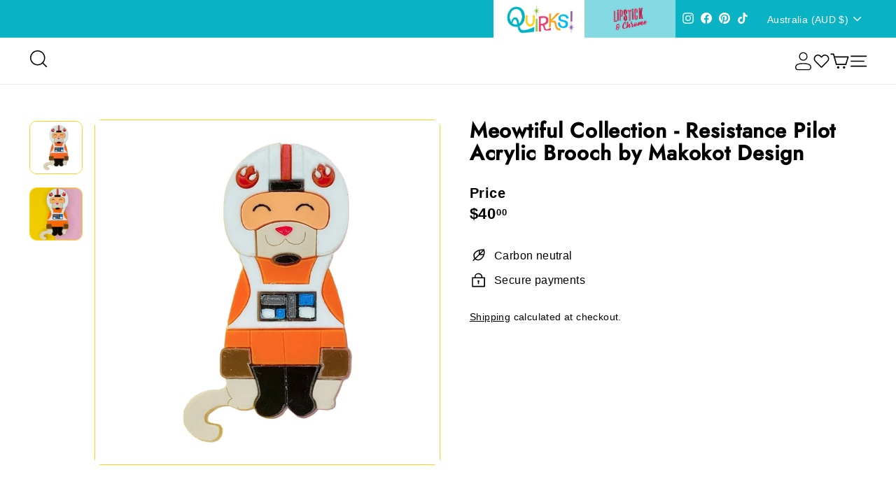

--- FILE ---
content_type: text/html; charset=utf-8
request_url: https://kinksandquirks.com/en-au/products/meowtiful-collection-resistance-pilot-acrylic-brooch-by-makokot-design
body_size: 62045
content:
<!doctype html>
<html class="no-js hide_padding" lang="en" dir="ltr">
  <head>
    







      

      



   <link rel="amphtml" href="https://kinksandquirks.com/a/s/products/meowtiful-collection-resistance-pilot-acrylic-brooch-by-makokot-design">



    <meta charset="utf-8">
    <meta http-equiv="X-UA-Compatible" content="IE=edge,chrome=1">
    <meta name="viewport" content="width=device-width,initial-scale=1">
    <meta name="theme-color" content="#9061a9">
    <link rel="canonical" href="https://kinksandquirks.com/en-au/products/meowtiful-collection-resistance-pilot-acrylic-brooch-by-makokot-design">
    <link rel="preload" as="script" href="//kinksandquirks.com/cdn/shop/t/43/assets/theme.js?v=55373138023959691741740755032">
    <link rel="preconnect" href="https://cdn.shopify.com" crossorigin>
    <link rel="preconnect" href="https://fonts.shopifycdn.com" crossorigin>
    <link rel="dns-prefetch" href="https://productreviews.shopifycdn.com">
    <link rel="dns-prefetch" href="https://ajax.googleapis.com">
    <link rel="dns-prefetch" href="https://maps.googleapis.com">
    <link rel="dns-prefetch" href="https://maps.gstatic.com"><link rel="shortcut icon" href="//kinksandquirks.com/cdn/shop/files/Zebra_FINAL_SHORT_with_quirks_white_background_open_hair_32x32.png?v=1642440327" type="image/png"><title>Meowtiful Collection - Resistance Pilot Acrylic Brooch by Makokot Desi
&ndash; Quirks!
</title>
<meta name="description" content="Meowtiful Collection - Resistance Pilot Acrylic Brooch by Makokot Design"><link rel="stylesheet" data-href="//kinksandquirks.com/cdn/shop/t/43/assets/country-flags.css"><style type="lazyload">
  @font-face {
  font-family: "DM Sans";
  font-weight: 700;
  font-style: normal;
  font-display: swap;
  src: url("//kinksandquirks.com/cdn/fonts/dm_sans/dmsans_n7.97e21d81502002291ea1de8aefb79170c6946ce5.woff2") format("woff2"),
       url("//kinksandquirks.com/cdn/fonts/dm_sans/dmsans_n7.af5c214f5116410ca1d53a2090665620e78e2e1b.woff") format("woff");
}

  @font-face {
  font-family: "DM Sans";
  font-weight: 400;
  font-style: normal;
  font-display: swap;
  src: url("//kinksandquirks.com/cdn/fonts/dm_sans/dmsans_n4.ec80bd4dd7e1a334c969c265873491ae56018d72.woff2") format("woff2"),
       url("//kinksandquirks.com/cdn/fonts/dm_sans/dmsans_n4.87bdd914d8a61247b911147ae68e754d695c58a6.woff") format("woff");
}


  @font-face {
  font-family: "DM Sans";
  font-weight: 600;
  font-style: normal;
  font-display: swap;
  src: url("//kinksandquirks.com/cdn/fonts/dm_sans/dmsans_n6.70a2453ea926d613c6a2f89af05180d14b3a7c96.woff2") format("woff2"),
       url("//kinksandquirks.com/cdn/fonts/dm_sans/dmsans_n6.355605667bef215872257574b57fc097044f7e20.woff") format("woff");
}

  @font-face {
  font-family: "DM Sans";
  font-weight: 400;
  font-style: italic;
  font-display: swap;
  src: url("//kinksandquirks.com/cdn/fonts/dm_sans/dmsans_i4.b8fe05e69ee95d5a53155c346957d8cbf5081c1a.woff2") format("woff2"),
       url("//kinksandquirks.com/cdn/fonts/dm_sans/dmsans_i4.403fe28ee2ea63e142575c0aa47684d65f8c23a0.woff") format("woff");
}

  @font-face {
  font-family: "DM Sans";
  font-weight: 600;
  font-style: italic;
  font-display: swap;
  src: url("//kinksandquirks.com/cdn/fonts/dm_sans/dmsans_i6.b7d5b35c5f29523529e1bf4a3d0de71a44a277b6.woff2") format("woff2"),
       url("//kinksandquirks.com/cdn/fonts/dm_sans/dmsans_i6.9b760cc5bdd17b4de2c70249ba49bd707f27a31b.woff") format("woff");
}

</style>
<link href="//kinksandquirks.com/cdn/shop/t/43/assets/theme.css?v=161461824407034989011740150644" rel="stylesheet" type="text/css" media="all" />
    <link href="//kinksandquirks.com/cdn/shop/t/43/assets/custom.css?v=163149765887028293691740753871" rel="stylesheet" type="text/css" media="all" />
    <link href="//kinksandquirks.com/cdn/shop/t/43/assets/lipstick-all.css?v=85060842143228374251740754120" rel="stylesheet" type="text/css" media="all" />
    <link href="//kinksandquirks.com/cdn/shop/t/43/assets/responsive.css?v=38352549718133531691740754643" rel="stylesheet" type="text/css" media="all" />
    <link href="//kinksandquirks.com/cdn/shop/t/43/assets/next.css?v=45125244605431204611740754170" rel="stylesheet" type="text/css" media="all" />
    <link data-href="//kinksandquirks.com/cdn/shop/t/43/assets/slick-theme.css?v=59971439535111021851740840258" rel="stylesheet" type="text/css" media="all" />
    <link href="//kinksandquirks.com/cdn/shop/t/43/assets/slick.css?v=109900172025785856321740754496" rel="stylesheet" type="text/css" media="all" />
<style data-shopify>:root {
    --typeHeaderPrimary: "DM Sans";
    --typeHeaderFallback: sans-serif;
    --typeHeaderSize: 35px;
    --typeHeaderWeight: 700;
    --typeHeaderLineHeight: 1.1;
    --typeHeaderSpacing: 0.025em;

    --typeBasePrimary:"DM Sans";
    --typeBaseFallback:sans-serif;
    --typeBaseSize: 16px;
    --typeBaseWeight: 400;
    --typeBaseSpacing: 0.025em;
    --typeBaseLineHeight: 1.6;

    --colorSmallImageBg: #ffffff;
    --colorSmallImageBgDark: #f7f7f7;
    --colorLargeImageBg: #000000;
    --colorLargeImageBgLight: #212121;

    --iconWeight: 4px;
    --iconLinecaps: round;

    
      --buttonRadius: 3px;
      --btnPadding: 11px 25px;
    

    
      --roundness: 0;
    

    
      --gridThickness: 0;
    

    --productTileMargin: 10%;
    --collectionTileMargin: 15%;

    --swatchSize: 40px;
  }

  @media screen and (max-width: 768px) {
    :root {
      --typeBaseSize: 14px;

      
        --roundness: 0;
        --btnPadding: 9px 17px;
      
    }
  }</style><script>
      document.documentElement.className = document.documentElement.className.replace('no-js', 'js');

      window.theme = window.theme || {};
      theme.routes = {
        home: "/en-au",
        collections: "/en-au/collections",
        cart: "/en-au/cart.js",
        cartPage: "/en-au/cart",
        cartAdd: "/en-au/cart/add.js",
        cartChange: "/en-au/cart/change.js",
        search: "/en-au/search",
        predictiveSearch: "/en-au/search/suggest"
      };

      theme.strings = {
        soldOut: "Sold Out",
        unavailable: "Unavailable",
        inStockLabel: "In stock, ready to ship",
        oneStockLabel: "Low stock - [count] item left",
        otherStockLabel: "Low stock - [count] items left",
        willNotShipUntil: "Ready to ship [date]",
        willBeInStockAfter: "Back in stock [date]",
        waitingForStock: "Inventory on the way",
        savePrice: "Save [saved_amount]",
        cartEmpty: "Your cart is currently empty.",
        cartTermsConfirmation: "You must agree with the terms and conditions of sales to check out",
        searchCollections: "Collections",
        searchPages: "Pages",
        searchArticles: "Articles",
        maxQuantity: "You can only have [quantity] of [title] in your cart."
      };
      theme.settings = {
        cartType: "dropdown",
        isCustomerTemplate: false,
        moneyFormat: "${{amount}}",
        saveType: "dollar",
        productImageSize: "square",
        productImageCover: true,
        predictiveSearch: true,
        predictiveSearchType: null,
        superScriptSetting: true,
        superScriptPrice: true,
        quickView: true,
        quickAdd: true,
        themeName: 'Expanse',
        themeVersion: "4.4.1"
      };
    </script>
    <script src="//kinksandquirks.com/cdn/shop/t/43/assets/lazysizes.js?v=76368714369440239621740161625" type="text/javascript"></script>  
    <script src="https://cdn.shopify.com/extensions/c842746a-fea8-442a-8269-ebdbdbb180ab/smile-io-168/assets/smile-loader.js" type="text/javascript" defer="defer"></script><meta property="og:site_name" content="Quirks!">
  <meta property="og:url" content="https://kinksandquirks.com/en-au/products/meowtiful-collection-resistance-pilot-acrylic-brooch-by-makokot-design">
  <meta property="og:title" content="Meowtiful Collection - Resistance Pilot Acrylic Brooch by Makokot Design">
  <meta property="og:type" content="product"> <meta property="og:description" content="Meowtiful Collection - Resistance Pilot Acrylic Brooch by Makokot Design"><div id="delements">&nbsp;</div><meta property="og:image" content="http://kinksandquirks.com/cdn/shop/products/meowtiful-collection-resistance-pilot-acrylic-brooch.jpg?v=1695147695">
    <meta property="og:image:secure_url" content="https://kinksandquirks.com/cdn/shop/products/meowtiful-collection-resistance-pilot-acrylic-brooch.jpg?v=1695147695">
    <meta property="og:image:width" content="1000">
    <meta property="og:image:height" content="1000"><meta name="twitter:site" content="@">
  <meta name="twitter:card" content="summary_large_image">
  <meta name="twitter:title" content="Meowtiful Collection - Resistance Pilot Acrylic Brooch by Makokot Design">
  <meta name="twitter:description" content="Meowtiful Collection - Resistance Pilot Acrylic Brooch by Makokot Design"><script type="text/javascript"> const observers=new MutationObserver((e=>{e.forEach((({addedNodes:e})=>{e.forEach((e=>{1===e.nodeType&&"SCRIPT"===e.tagName&&(e.classList.contains("analytics")||e.classList.contains("boomerang")?e.type="text/javascripts":e.src.includes("zooomyapps.com")||e.src.includes("textbox.js")||e.src.includes("convertwise-shopify-sdk.min.js")||e.src.includes("cdn.shopify.com/extensions")||e.src.includes("klaviyo.com/onsite")||e.src.includes("shopify-perf-kit-unstable.min.js")?(e.setAttribute("data-src",e.src),e.removeAttribute("src")):(e.textContent.includes("renderer.min.js")||e.textContent.includes("js/webengage-convertwise")||e.textContent.includes("assets/webengagePhoneLibrary.js")||e.textContent.includes("web-sdk.smartlook.co")||e.textContent.includes("sdk.fastbundle.co")||e.textContent.includes("web_pixels_manager_load"))&&(e.type="text/javascripts"))}))}))}));observers.observe(document.documentElement,{childList:!0,subtree:!0});</script>
  
 
 
    <script>window.performance && window.performance.mark && window.performance.mark('shopify.content_for_header.start');</script><meta name="google-site-verification" content="ddW8gMTN7lxn_lgE2Fm4XzXLuVXfASSdJ_DHc033GGk">
<meta name="facebook-domain-verification" content="nxhafeixphio120apx9ncbwihsl3kh">
<meta id="shopify-digital-wallet" name="shopify-digital-wallet" content="/56833474700/digital_wallets/dialog">
<meta name="shopify-checkout-api-token" content="2db0708d3b267cf56e16a7a860d8eba5">
<meta id="in-context-paypal-metadata" data-shop-id="56833474700" data-venmo-supported="false" data-environment="production" data-locale="en_US" data-paypal-v4="true" data-currency="AUD">
<link rel="alternate" hreflang="x-default" href="https://kinksandquirks.com/products/meowtiful-collection-resistance-pilot-acrylic-brooch-by-makokot-design">
<link rel="alternate" hreflang="en-CA" href="https://kinksandquirks.com/en-ca/products/meowtiful-collection-resistance-pilot-acrylic-brooch-by-makokot-design">
<link rel="alternate" hreflang="en-AU" href="https://kinksandquirks.com/en-au/products/meowtiful-collection-resistance-pilot-acrylic-brooch-by-makokot-design">
<link rel="alternate" hreflang="en-GB" href="https://kinksandquirks.com/en-gb/products/meowtiful-collection-resistance-pilot-acrylic-brooch-by-makokot-design">
<link rel="alternate" hreflang="en-US" href="https://kinksandquirks.com/products/meowtiful-collection-resistance-pilot-acrylic-brooch-by-makokot-design">
<link rel="alternate" type="application/json+oembed" href="https://kinksandquirks.com/en-au/products/meowtiful-collection-resistance-pilot-acrylic-brooch-by-makokot-design.oembed">
<script async="async" data-src="/checkouts/internal/preloads.js?locale=en-AU"></script>
<link rel="preconnect" href="https://shop.app" crossorigin="anonymous">
<script async="async" data-src="https://shop.app/checkouts/internal/preloads.js?locale=en-AU&shop_id=56833474700" crossorigin="anonymous"></script>
<script id="apple-pay-shop-capabilities" type="application/json">{"shopId":56833474700,"countryCode":"US","currencyCode":"AUD","merchantCapabilities":["supports3DS"],"merchantId":"gid:\/\/shopify\/Shop\/56833474700","merchantName":"Quirks!","requiredBillingContactFields":["postalAddress","email","phone"],"requiredShippingContactFields":["postalAddress","email","phone"],"shippingType":"shipping","supportedNetworks":["visa","masterCard","amex","discover","elo","jcb"],"total":{"type":"pending","label":"Quirks!","amount":"1.00"},"shopifyPaymentsEnabled":true,"supportsSubscriptions":true}</script>
<script id="shopify-features" type="application/json">{"accessToken":"2db0708d3b267cf56e16a7a860d8eba5","betas":["rich-media-storefront-analytics"],"domain":"kinksandquirks.com","predictiveSearch":true,"shopId":56833474700,"locale":"en"}</script>
<script>var Shopify = Shopify || {};
Shopify.shop = "kinksandquirks.myshopify.com";
Shopify.locale = "en";
Shopify.currency = {"active":"AUD","rate":"1.4832804"};
Shopify.country = "AU";
Shopify.theme = {"name":"SB ITG_ Work Expanse with Quirks E","id":142483423372,"schema_name":"Expanse","schema_version":"4.4.1","theme_store_id":902,"role":"main"};
Shopify.theme.handle = "null";
Shopify.theme.style = {"id":null,"handle":null};
Shopify.cdnHost = "kinksandquirks.com/cdn";
Shopify.routes = Shopify.routes || {};
Shopify.routes.root = "/en-au/";</script>
<script type="module">!function(o){(o.Shopify=o.Shopify||{}).modules=!0}(window);</script>
<script>!function(o){function n(){var o=[];function n(){o.push(Array.prototype.slice.apply(arguments))}return n.q=o,n}var t=o.Shopify=o.Shopify||{};t.loadFeatures=n(),t.autoloadFeatures=n()}(window);</script>
<script>
  window.ShopifyPay = window.ShopifyPay || {};
  window.ShopifyPay.apiHost = "shop.app\/pay";
  window.ShopifyPay.redirectState = null;
</script>
<script id="shop-js-analytics" type="application/json">{"pageType":"product"}</script>
<script defer="defer" async type="module" data-src="//kinksandquirks.com/cdn/shopifycloud/shop-js/modules/v2/client.init-shop-cart-sync_BT-GjEfc.en.esm.js"></script>
<script defer="defer" async type="module" data-src="//kinksandquirks.com/cdn/shopifycloud/shop-js/modules/v2/chunk.common_D58fp_Oc.esm.js"></script>
<script defer="defer" async type="module" data-src="//kinksandquirks.com/cdn/shopifycloud/shop-js/modules/v2/chunk.modal_xMitdFEc.esm.js"></script>
<script type="module">
  await import("//kinksandquirks.com/cdn/shopifycloud/shop-js/modules/v2/client.init-shop-cart-sync_BT-GjEfc.en.esm.js");
await import("//kinksandquirks.com/cdn/shopifycloud/shop-js/modules/v2/chunk.common_D58fp_Oc.esm.js");
await import("//kinksandquirks.com/cdn/shopifycloud/shop-js/modules/v2/chunk.modal_xMitdFEc.esm.js");

  window.Shopify.SignInWithShop?.initShopCartSync?.({"fedCMEnabled":true,"windoidEnabled":true});

</script>
<script>
  window.Shopify = window.Shopify || {};
  if (!window.Shopify.featureAssets) window.Shopify.featureAssets = {};
  window.Shopify.featureAssets['shop-js'] = {"shop-cart-sync":["modules/v2/client.shop-cart-sync_DZOKe7Ll.en.esm.js","modules/v2/chunk.common_D58fp_Oc.esm.js","modules/v2/chunk.modal_xMitdFEc.esm.js"],"init-fed-cm":["modules/v2/client.init-fed-cm_B6oLuCjv.en.esm.js","modules/v2/chunk.common_D58fp_Oc.esm.js","modules/v2/chunk.modal_xMitdFEc.esm.js"],"shop-cash-offers":["modules/v2/client.shop-cash-offers_D2sdYoxE.en.esm.js","modules/v2/chunk.common_D58fp_Oc.esm.js","modules/v2/chunk.modal_xMitdFEc.esm.js"],"shop-login-button":["modules/v2/client.shop-login-button_QeVjl5Y3.en.esm.js","modules/v2/chunk.common_D58fp_Oc.esm.js","modules/v2/chunk.modal_xMitdFEc.esm.js"],"pay-button":["modules/v2/client.pay-button_DXTOsIq6.en.esm.js","modules/v2/chunk.common_D58fp_Oc.esm.js","modules/v2/chunk.modal_xMitdFEc.esm.js"],"shop-button":["modules/v2/client.shop-button_DQZHx9pm.en.esm.js","modules/v2/chunk.common_D58fp_Oc.esm.js","modules/v2/chunk.modal_xMitdFEc.esm.js"],"avatar":["modules/v2/client.avatar_BTnouDA3.en.esm.js"],"init-windoid":["modules/v2/client.init-windoid_CR1B-cfM.en.esm.js","modules/v2/chunk.common_D58fp_Oc.esm.js","modules/v2/chunk.modal_xMitdFEc.esm.js"],"init-shop-for-new-customer-accounts":["modules/v2/client.init-shop-for-new-customer-accounts_C_vY_xzh.en.esm.js","modules/v2/client.shop-login-button_QeVjl5Y3.en.esm.js","modules/v2/chunk.common_D58fp_Oc.esm.js","modules/v2/chunk.modal_xMitdFEc.esm.js"],"init-shop-email-lookup-coordinator":["modules/v2/client.init-shop-email-lookup-coordinator_BI7n9ZSv.en.esm.js","modules/v2/chunk.common_D58fp_Oc.esm.js","modules/v2/chunk.modal_xMitdFEc.esm.js"],"init-shop-cart-sync":["modules/v2/client.init-shop-cart-sync_BT-GjEfc.en.esm.js","modules/v2/chunk.common_D58fp_Oc.esm.js","modules/v2/chunk.modal_xMitdFEc.esm.js"],"shop-toast-manager":["modules/v2/client.shop-toast-manager_DiYdP3xc.en.esm.js","modules/v2/chunk.common_D58fp_Oc.esm.js","modules/v2/chunk.modal_xMitdFEc.esm.js"],"init-customer-accounts":["modules/v2/client.init-customer-accounts_D9ZNqS-Q.en.esm.js","modules/v2/client.shop-login-button_QeVjl5Y3.en.esm.js","modules/v2/chunk.common_D58fp_Oc.esm.js","modules/v2/chunk.modal_xMitdFEc.esm.js"],"init-customer-accounts-sign-up":["modules/v2/client.init-customer-accounts-sign-up_iGw4briv.en.esm.js","modules/v2/client.shop-login-button_QeVjl5Y3.en.esm.js","modules/v2/chunk.common_D58fp_Oc.esm.js","modules/v2/chunk.modal_xMitdFEc.esm.js"],"shop-follow-button":["modules/v2/client.shop-follow-button_CqMgW2wH.en.esm.js","modules/v2/chunk.common_D58fp_Oc.esm.js","modules/v2/chunk.modal_xMitdFEc.esm.js"],"checkout-modal":["modules/v2/client.checkout-modal_xHeaAweL.en.esm.js","modules/v2/chunk.common_D58fp_Oc.esm.js","modules/v2/chunk.modal_xMitdFEc.esm.js"],"shop-login":["modules/v2/client.shop-login_D91U-Q7h.en.esm.js","modules/v2/chunk.common_D58fp_Oc.esm.js","modules/v2/chunk.modal_xMitdFEc.esm.js"],"lead-capture":["modules/v2/client.lead-capture_BJmE1dJe.en.esm.js","modules/v2/chunk.common_D58fp_Oc.esm.js","modules/v2/chunk.modal_xMitdFEc.esm.js"],"payment-terms":["modules/v2/client.payment-terms_Ci9AEqFq.en.esm.js","modules/v2/chunk.common_D58fp_Oc.esm.js","modules/v2/chunk.modal_xMitdFEc.esm.js"]};
</script>
<script>(function() {
  var isLoaded = false;
  function asyncLoad() {
    if (isLoaded) return;
    isLoaded = true;
    var urls = ["https:\/\/ecommplugins-scripts.trustpilot.com\/v2.1\/js\/header.min.js?settings=eyJrZXkiOiJaZ2tYTjlKdEVQVXY1a0UxIiwicyI6InNrdSJ9\u0026v=2.5\u0026shop=kinksandquirks.myshopify.com","https:\/\/ecommplugins-trustboxsettings.trustpilot.com\/kinksandquirks.myshopify.com.js?settings=1723574472978\u0026shop=kinksandquirks.myshopify.com","\/\/cdn.shopify.com\/proxy\/4fa3129a9de8ec74d9c7b4fd242e312272710a8091cad723656547d6dfa25451\/bingshoppingtool-t2app-prod.trafficmanager.net\/uet\/tracking_script?shop=kinksandquirks.myshopify.com\u0026sp-cache-control=cHVibGljLCBtYXgtYWdlPTkwMA","https:\/\/upsell.avada.io\/scripttag\/avada-upsell.min.js?shop=kinksandquirks.myshopify.com","\/\/cdn.shopify.com\/proxy\/6f2f3b3a19a61d16b797708ba62f93f7dd29b2779ab35570a72279be35f86af4\/static.cdn.printful.com\/static\/js\/external\/shopify-product-customizer.js?v=0.28\u0026shop=kinksandquirks.myshopify.com\u0026sp-cache-control=cHVibGljLCBtYXgtYWdlPTkwMA","https:\/\/depo.sidepanda.com\/popups-subscription.js?shop=kinksandquirks.myshopify.com","https:\/\/cdn.nfcube.com\/instafeed-9a0433eef04ee255f65a7327fa528ff8.js?shop=kinksandquirks.myshopify.com","https:\/\/api.fastbundle.co\/scripts\/src.js?shop=kinksandquirks.myshopify.com","https:\/\/api.fastbundle.co\/scripts\/script_tag.js?shop=kinksandquirks.myshopify.com"];
    for (var i = 0; i < urls.length; i++) {
      var s = document.createElement('script');
      s.type = 'text/javascript';
      s.async = true;
      s.src = urls[i];
      var x = document.getElementsByTagName('script')[0];
      x.parentNode.insertBefore(s, x);
    }
  };
  document.addEventListener('StartAsyncLoading',function(event){asyncLoad();});if(window.attachEvent) {
    window.attachEvent('onload', function(){});
  } else {
    window.addEventListener('load', function(){}, false);
  }
})();</script>
<script id="__st">var __st={"a":56833474700,"offset":-18000,"reqid":"c2770247-6969-4a4d-bddd-5eeff4f06010-1769157924","pageurl":"kinksandquirks.com\/en-au\/products\/meowtiful-collection-resistance-pilot-acrylic-brooch-by-makokot-design","u":"b5451f8bd697","p":"product","rtyp":"product","rid":7369337602188};</script>
<script>window.ShopifyPaypalV4VisibilityTracking = true;</script>
<script id="captcha-bootstrap">!function(){'use strict';const t='contact',e='account',n='new_comment',o=[[t,t],['blogs',n],['comments',n],[t,'customer']],c=[[e,'customer_login'],[e,'guest_login'],[e,'recover_customer_password'],[e,'create_customer']],r=t=>t.map((([t,e])=>`form[action*='/${t}']:not([data-nocaptcha='true']) input[name='form_type'][value='${e}']`)).join(','),a=t=>()=>t?[...document.querySelectorAll(t)].map((t=>t.form)):[];function s(){const t=[...o],e=r(t);return a(e)}const i='password',u='form_key',d=['recaptcha-v3-token','g-recaptcha-response','h-captcha-response',i],f=()=>{try{return window.sessionStorage}catch{return}},m='__shopify_v',_=t=>t.elements[u];function p(t,e,n=!1){try{const o=window.sessionStorage,c=JSON.parse(o.getItem(e)),{data:r}=function(t){const{data:e,action:n}=t;return t[m]||n?{data:e,action:n}:{data:t,action:n}}(c);for(const[e,n]of Object.entries(r))t.elements[e]&&(t.elements[e].value=n);n&&o.removeItem(e)}catch(o){console.error('form repopulation failed',{error:o})}}const l='form_type',E='cptcha';function T(t){t.dataset[E]=!0}const w=window,h=w.document,L='Shopify',v='ce_forms',y='captcha';let A=!1;((t,e)=>{const n=(g='f06e6c50-85a8-45c8-87d0-21a2b65856fe',I='https://cdn.shopify.com/shopifycloud/storefront-forms-hcaptcha/ce_storefront_forms_captcha_hcaptcha.v1.5.2.iife.js',D={infoText:'Protected by hCaptcha',privacyText:'Privacy',termsText:'Terms'},(t,e,n)=>{const o=w[L][v],c=o.bindForm;if(c)return c(t,g,e,D).then(n);var r;o.q.push([[t,g,e,D],n]),r=I,A||(h.body.append(Object.assign(h.createElement('script'),{id:'captcha-provider',async:!0,src:r})),A=!0)});var g,I,D;w[L]=w[L]||{},w[L][v]=w[L][v]||{},w[L][v].q=[],w[L][y]=w[L][y]||{},w[L][y].protect=function(t,e){n(t,void 0,e),T(t)},Object.freeze(w[L][y]),function(t,e,n,w,h,L){const[v,y,A,g]=function(t,e,n){const i=e?o:[],u=t?c:[],d=[...i,...u],f=r(d),m=r(i),_=r(d.filter((([t,e])=>n.includes(e))));return[a(f),a(m),a(_),s()]}(w,h,L),I=t=>{const e=t.target;return e instanceof HTMLFormElement?e:e&&e.form},D=t=>v().includes(t);t.addEventListener('submit',(t=>{const e=I(t);if(!e)return;const n=D(e)&&!e.dataset.hcaptchaBound&&!e.dataset.recaptchaBound,o=_(e),c=g().includes(e)&&(!o||!o.value);(n||c)&&t.preventDefault(),c&&!n&&(function(t){try{if(!f())return;!function(t){const e=f();if(!e)return;const n=_(t);if(!n)return;const o=n.value;o&&e.removeItem(o)}(t);const e=Array.from(Array(32),(()=>Math.random().toString(36)[2])).join('');!function(t,e){_(t)||t.append(Object.assign(document.createElement('input'),{type:'hidden',name:u})),t.elements[u].value=e}(t,e),function(t,e){const n=f();if(!n)return;const o=[...t.querySelectorAll(`input[type='${i}']`)].map((({name:t})=>t)),c=[...d,...o],r={};for(const[a,s]of new FormData(t).entries())c.includes(a)||(r[a]=s);n.setItem(e,JSON.stringify({[m]:1,action:t.action,data:r}))}(t,e)}catch(e){console.error('failed to persist form',e)}}(e),e.submit())}));const S=(t,e)=>{t&&!t.dataset[E]&&(n(t,e.some((e=>e===t))),T(t))};for(const o of['focusin','change'])t.addEventListener(o,(t=>{const e=I(t);D(e)&&S(e,y())}));const B=e.get('form_key'),M=e.get(l),P=B&&M;t.addEventListener('DOMContentLoaded',(()=>{const t=y();if(P)for(const e of t)e.elements[l].value===M&&p(e,B);[...new Set([...A(),...v().filter((t=>'true'===t.dataset.shopifyCaptcha))])].forEach((e=>S(e,t)))}))}(h,new URLSearchParams(w.location.search),n,t,e,['guest_login'])})(!0,!0)}();</script>
<script integrity="sha256-4kQ18oKyAcykRKYeNunJcIwy7WH5gtpwJnB7kiuLZ1E=" data-source-attribution="shopify.loadfeatures" defer="defer" data-src="//kinksandquirks.com/cdn/shopifycloud/storefront/assets/storefront/load_feature-a0a9edcb.js" crossorigin="anonymous"></script>
<script crossorigin="anonymous" defer="defer" data-src="//kinksandquirks.com/cdn/shopifycloud/storefront/assets/shopify_pay/storefront-65b4c6d7.js?v=20250812"></script>
<script data-source-attribution="shopify.dynamic_checkout.dynamic.init">var Shopify=Shopify||{};Shopify.PaymentButton=Shopify.PaymentButton||{isStorefrontPortableWallets:!0,init:function(){window.Shopify.PaymentButton.init=function(){};var t=document.createElement("script");t.dataset.src="https://kinksandquirks.com/cdn/shopifycloud/portable-wallets/latest/portable-wallets.en.js",t.type="module",document.head.appendChild(t)}};
</script>
<script data-source-attribution="shopify.dynamic_checkout.buyer_consent">
  function portableWalletsHideBuyerConsent(e){var t=document.getElementById("shopify-buyer-consent"),n=document.getElementById("shopify-subscription-policy-button");t&&n&&(t.classList.add("hidden"),t.setAttribute("aria-hidden","true"),n.removeEventListener("click",e))}function portableWalletsShowBuyerConsent(e){var t=document.getElementById("shopify-buyer-consent"),n=document.getElementById("shopify-subscription-policy-button");t&&n&&(t.classList.remove("hidden"),t.removeAttribute("aria-hidden"),n.addEventListener("click",e))}window.Shopify?.PaymentButton&&(window.Shopify.PaymentButton.hideBuyerConsent=portableWalletsHideBuyerConsent,window.Shopify.PaymentButton.showBuyerConsent=portableWalletsShowBuyerConsent);
</script>
<script data-source-attribution="shopify.dynamic_checkout.cart.bootstrap">document.addEventListener("DOMContentLoaded",(function(){function t(){return document.querySelector("shopify-accelerated-checkout-cart, shopify-accelerated-checkout")}if(t())Shopify.PaymentButton.init();else{new MutationObserver((function(e,n){t()&&(Shopify.PaymentButton.init(),n.disconnect())})).observe(document.body,{childList:!0,subtree:!0})}}));
</script>
<script id='scb4127' type='text/javascript' async='' data-src='https://kinksandquirks.com/cdn/shopifycloud/privacy-banner/storefront-banner.js'></script><link id="shopify-accelerated-checkout-styles" rel="stylesheet" media="screen" href="https://kinksandquirks.com/cdn/shopifycloud/portable-wallets/latest/accelerated-checkout-backwards-compat.css" crossorigin="anonymous">
<style id="shopify-accelerated-checkout-cart">
        #shopify-buyer-consent {
  margin-top: 1em;
  display: inline-block;
  width: 100%;
}

#shopify-buyer-consent.hidden {
  display: none;
}

#shopify-subscription-policy-button {
  background: none;
  border: none;
  padding: 0;
  text-decoration: underline;
  font-size: inherit;
  cursor: pointer;
}

#shopify-subscription-policy-button::before {
  box-shadow: none;
}

      </style>

<script>window.performance && window.performance.mark && window.performance.mark('shopify.content_for_header.end');</script>

    <script src="//kinksandquirks.com/cdn/shop/t/43/assets/local-storage.js?v=90656129092470989121740754861" rel="preload" defer="defer"></script>
    <link rel="preload" href="//kinksandquirks.com/cdn/shop/t/43/assets/vendor-scripts-v2.js?v=42610604704319672361740151022" as="script">
<link rel="preload" href="//kinksandquirks.com/cdn/shop/t/43/assets/theme.js?v=55373138023959691741740755032" as="script">
<link rel="preload" href="//kinksandquirks.com/cdn/shop/t/43/assets/next.js?v=137150163629595341921740754968" as="script">
<link rel="preload" href="//kinksandquirks.com/cdn/shop/t/43/assets/custom.js?v=177742668924918160611740754804" as="script">
<link rel="preload" href="//kinksandquirks.com/cdn/shop/t/43/assets/jquery.min.js?v=158417595810649192771740135205" as="script">
<link rel="preload" href="//kinksandquirks.com/cdn/shop/t/43/assets/slick.min.js?v=119177116428520753221740135205" as="script">

<script src="//kinksandquirks.com/cdn/shop/t/43/assets/vendor-scripts-v2.js?v=42610604704319672361740151022" defer></script>
<script src="//kinksandquirks.com/cdn/shop/t/43/assets/theme.js?v=55373138023959691741740755032" defer></script>
<script src="//kinksandquirks.com/cdn/shop/t/43/assets/next.js?v=137150163629595341921740754968" defer></script>
<script src="//kinksandquirks.com/cdn/shop/t/43/assets/custom.js?v=177742668924918160611740754804" defer></script>
<script src="//kinksandquirks.com/cdn/shop/t/43/assets/jquery.min.js?v=158417595810649192771740135205"></script>
<script src="//kinksandquirks.com/cdn/shop/t/43/assets/slick.min.js?v=119177116428520753221740135205"></script>



    <!--Lazy Loading -->
    <script src="//kinksandquirks.com/cdn/shop/t/43/assets/lazysizes.min.js?v=174831369459615807681740752582" type="text/javascript"></script>
<style>.lazyload,.lazyloading{opacity:0}.lazyloaded{opacity:1;transition:opacity.3s}</style>
    
<script src="//kinksandquirks.com/cdn/shop/t/43/assets/timesact.js?v=88996797585983363831740755357" defer="defer"></script>

  <!-- BEGIN app block: shopify://apps/fbp-fast-bundle/blocks/fast_bundle/9e87fbe2-9041-4c23-acf5-322413994cef -->
  <!-- BEGIN app snippet: fast_bundle -->




<script>
    if (Math.random() < 0.05) {
      window.FastBundleRenderTimestamp = Date.now();
    }
    const newBaseUrl = 'https://sdk.fastbundle.co'
    const apiURL = 'https://api.fastbundle.co'
    const rbrAppUrl = `${newBaseUrl}/{version}/main.min.js`
    const rbrVendorUrl = `${newBaseUrl}/{version}/vendor.js`
    const rbrCartUrl = `${apiURL}/scripts/cart.js`
    const rbrStyleUrl = `${newBaseUrl}/{version}/main.min.css`

    const legacyRbrAppUrl = `${apiURL}/react-src/static/js/main.min.js`
    const legacyRbrStyleUrl = `${apiURL}/react-src/static/css/main.min.css`

    const previousScriptLoaded = Boolean(document.querySelectorAll(`script[src*="${newBaseUrl}"]`).length)
    const previousLegacyScriptLoaded = Boolean(document.querySelectorAll(`script[src*="${legacyRbrAppUrl}"]`).length)

    if (!(previousScriptLoaded || previousLegacyScriptLoaded)) {
        const FastBundleConf = {"enable_bap_modal":false,"frontend_version":"1.22.09","storefront_record_submitted":true,"use_shopify_prices":false,"currencies":[{"id":1576378419,"code":"AED","conversion_fee":1.0,"roundup_number":0.0,"rounding_enabled":true},{"id":1576378420,"code":"ALL","conversion_fee":1.0,"roundup_number":0.0,"rounding_enabled":true},{"id":1576378421,"code":"AMD","conversion_fee":1.0,"roundup_number":0.0,"rounding_enabled":true},{"id":1576378422,"code":"ANG","conversion_fee":1.0,"roundup_number":0.0,"rounding_enabled":true},{"id":1576378423,"code":"AUD","conversion_fee":1.0,"roundup_number":0.0,"rounding_enabled":true},{"id":1576378424,"code":"AWG","conversion_fee":1.0,"roundup_number":0.0,"rounding_enabled":true},{"id":1576378425,"code":"AZN","conversion_fee":1.0,"roundup_number":0.0,"rounding_enabled":true},{"id":1576378426,"code":"BAM","conversion_fee":1.0,"roundup_number":0.0,"rounding_enabled":true},{"id":1576378427,"code":"BBD","conversion_fee":1.0,"roundup_number":0.0,"rounding_enabled":true},{"id":1576378428,"code":"BDT","conversion_fee":1.0,"roundup_number":0.0,"rounding_enabled":true},{"id":1576378429,"code":"BIF","conversion_fee":1.0,"roundup_number":0.0,"rounding_enabled":true},{"id":1576378430,"code":"BND","conversion_fee":1.0,"roundup_number":0.0,"rounding_enabled":true},{"id":1576378431,"code":"BOB","conversion_fee":1.0,"roundup_number":0.0,"rounding_enabled":true},{"id":1576378432,"code":"BSD","conversion_fee":1.0,"roundup_number":0.0,"rounding_enabled":true},{"id":1576378433,"code":"BWP","conversion_fee":1.0,"roundup_number":0.0,"rounding_enabled":true},{"id":1576378434,"code":"BZD","conversion_fee":1.0,"roundup_number":0.0,"rounding_enabled":true},{"id":1576378435,"code":"CAD","conversion_fee":1.0,"roundup_number":0.0,"rounding_enabled":true},{"id":1576378436,"code":"CHF","conversion_fee":1.0,"roundup_number":0.0,"rounding_enabled":true},{"id":1576378437,"code":"CNY","conversion_fee":1.0,"roundup_number":0.0,"rounding_enabled":true},{"id":1576378438,"code":"CRC","conversion_fee":1.0,"roundup_number":0.0,"rounding_enabled":true},{"id":1576378439,"code":"CVE","conversion_fee":1.0,"roundup_number":0.0,"rounding_enabled":true},{"id":1576378440,"code":"CZK","conversion_fee":1.0,"roundup_number":0.0,"rounding_enabled":true},{"id":1576378441,"code":"DJF","conversion_fee":1.0,"roundup_number":0.0,"rounding_enabled":true},{"id":1576378442,"code":"DKK","conversion_fee":1.0,"roundup_number":0.0,"rounding_enabled":true},{"id":1576378443,"code":"DOP","conversion_fee":1.0,"roundup_number":0.0,"rounding_enabled":true},{"id":1576378444,"code":"DZD","conversion_fee":1.0,"roundup_number":0.0,"rounding_enabled":true},{"id":1576378445,"code":"EGP","conversion_fee":1.0,"roundup_number":0.0,"rounding_enabled":true},{"id":1576378446,"code":"ETB","conversion_fee":1.0,"roundup_number":0.0,"rounding_enabled":true},{"id":1576378447,"code":"EUR","conversion_fee":1.0,"roundup_number":0.95,"rounding_enabled":true},{"id":1576378448,"code":"FJD","conversion_fee":1.0,"roundup_number":0.0,"rounding_enabled":true},{"id":1576378449,"code":"FKP","conversion_fee":1.0,"roundup_number":0.0,"rounding_enabled":true},{"id":1576378450,"code":"GBP","conversion_fee":1.0,"roundup_number":0.0,"rounding_enabled":true},{"id":1576378451,"code":"GMD","conversion_fee":1.0,"roundup_number":0.0,"rounding_enabled":true},{"id":1576378452,"code":"GNF","conversion_fee":1.0,"roundup_number":0.0,"rounding_enabled":true},{"id":1576378453,"code":"GTQ","conversion_fee":1.0,"roundup_number":0.0,"rounding_enabled":true},{"id":1576378454,"code":"GYD","conversion_fee":1.0,"roundup_number":0.0,"rounding_enabled":true},{"id":1576378455,"code":"HKD","conversion_fee":1.0,"roundup_number":0.0,"rounding_enabled":true},{"id":1576378456,"code":"HNL","conversion_fee":1.0,"roundup_number":0.0,"rounding_enabled":true},{"id":1576378457,"code":"HUF","conversion_fee":1.0,"roundup_number":0.0,"rounding_enabled":true},{"id":1576378458,"code":"IDR","conversion_fee":1.0,"roundup_number":0.0,"rounding_enabled":true},{"id":1576378459,"code":"ILS","conversion_fee":1.0,"roundup_number":0.0,"rounding_enabled":true},{"id":1576378460,"code":"INR","conversion_fee":1.0,"roundup_number":0.0,"rounding_enabled":true},{"id":1576378461,"code":"ISK","conversion_fee":1.0,"roundup_number":0.0,"rounding_enabled":true},{"id":1576378462,"code":"JMD","conversion_fee":1.0,"roundup_number":0.0,"rounding_enabled":true},{"id":1576378463,"code":"JPY","conversion_fee":1.0,"roundup_number":0.0,"rounding_enabled":true},{"id":1576378464,"code":"KES","conversion_fee":1.0,"roundup_number":0.0,"rounding_enabled":true},{"id":1576378465,"code":"KGS","conversion_fee":1.0,"roundup_number":0.0,"rounding_enabled":true},{"id":1576378466,"code":"KHR","conversion_fee":1.0,"roundup_number":0.0,"rounding_enabled":true},{"id":1576378467,"code":"KMF","conversion_fee":1.0,"roundup_number":0.0,"rounding_enabled":true},{"id":1576378468,"code":"KRW","conversion_fee":1.0,"roundup_number":0.0,"rounding_enabled":true},{"id":1576378469,"code":"KYD","conversion_fee":1.0,"roundup_number":0.0,"rounding_enabled":true},{"id":1576378470,"code":"KZT","conversion_fee":1.0,"roundup_number":0.0,"rounding_enabled":true},{"id":1576378471,"code":"LAK","conversion_fee":1.0,"roundup_number":0.0,"rounding_enabled":true},{"id":1576378472,"code":"LKR","conversion_fee":1.0,"roundup_number":0.0,"rounding_enabled":true},{"id":1576378473,"code":"MAD","conversion_fee":1.0,"roundup_number":0.0,"rounding_enabled":true},{"id":1576378474,"code":"MDL","conversion_fee":1.0,"roundup_number":0.0,"rounding_enabled":true},{"id":1576378475,"code":"MKD","conversion_fee":1.0,"roundup_number":0.0,"rounding_enabled":true},{"id":1576378476,"code":"MNT","conversion_fee":1.0,"roundup_number":0.0,"rounding_enabled":true},{"id":1576378477,"code":"MOP","conversion_fee":1.0,"roundup_number":0.0,"rounding_enabled":true},{"id":1576378478,"code":"MUR","conversion_fee":1.0,"roundup_number":0.0,"rounding_enabled":true},{"id":1576378479,"code":"MVR","conversion_fee":1.0,"roundup_number":0.0,"rounding_enabled":true},{"id":1576378480,"code":"MWK","conversion_fee":1.0,"roundup_number":0.0,"rounding_enabled":true},{"id":1576378481,"code":"MYR","conversion_fee":1.0,"roundup_number":0.0,"rounding_enabled":true},{"id":1576378482,"code":"NGN","conversion_fee":1.0,"roundup_number":0.0,"rounding_enabled":true},{"id":1576378483,"code":"NIO","conversion_fee":1.0,"roundup_number":0.0,"rounding_enabled":true},{"id":1576378484,"code":"NPR","conversion_fee":1.0,"roundup_number":0.0,"rounding_enabled":true},{"id":1576378485,"code":"NZD","conversion_fee":1.0,"roundup_number":0.0,"rounding_enabled":true},{"id":1576378486,"code":"PEN","conversion_fee":1.0,"roundup_number":0.0,"rounding_enabled":true},{"id":1576378487,"code":"PGK","conversion_fee":1.0,"roundup_number":0.0,"rounding_enabled":true},{"id":1576378488,"code":"PHP","conversion_fee":1.0,"roundup_number":0.0,"rounding_enabled":true},{"id":1576378489,"code":"PKR","conversion_fee":1.0,"roundup_number":0.0,"rounding_enabled":true},{"id":1576378490,"code":"PLN","conversion_fee":1.0,"roundup_number":0.0,"rounding_enabled":true},{"id":1576378491,"code":"PYG","conversion_fee":1.0,"roundup_number":0.0,"rounding_enabled":true},{"id":1576378492,"code":"QAR","conversion_fee":1.0,"roundup_number":0.0,"rounding_enabled":true},{"id":1576378493,"code":"RON","conversion_fee":1.0,"roundup_number":0.0,"rounding_enabled":true},{"id":1576378494,"code":"RSD","conversion_fee":1.0,"roundup_number":0.0,"rounding_enabled":true},{"id":1576378495,"code":"RWF","conversion_fee":1.0,"roundup_number":0.0,"rounding_enabled":true},{"id":1576378496,"code":"SAR","conversion_fee":1.0,"roundup_number":0.0,"rounding_enabled":true},{"id":1576378497,"code":"SBD","conversion_fee":1.0,"roundup_number":0.0,"rounding_enabled":true},{"id":1576378498,"code":"SEK","conversion_fee":1.0,"roundup_number":0.0,"rounding_enabled":true},{"id":1576378499,"code":"SGD","conversion_fee":1.0,"roundup_number":0.0,"rounding_enabled":true},{"id":1576378500,"code":"SHP","conversion_fee":1.0,"roundup_number":0.0,"rounding_enabled":true},{"id":1576378501,"code":"SLL","conversion_fee":1.0,"roundup_number":0.0,"rounding_enabled":true},{"id":1576378502,"code":"STD","conversion_fee":1.0,"roundup_number":0.0,"rounding_enabled":true},{"id":1576378503,"code":"THB","conversion_fee":1.0,"roundup_number":0.0,"rounding_enabled":true},{"id":1576378504,"code":"TOP","conversion_fee":1.0,"roundup_number":0.0,"rounding_enabled":true},{"id":1576378505,"code":"TTD","conversion_fee":1.0,"roundup_number":0.0,"rounding_enabled":true},{"id":1576378506,"code":"TWD","conversion_fee":1.0,"roundup_number":0.0,"rounding_enabled":true},{"id":1576378507,"code":"TZS","conversion_fee":1.0,"roundup_number":0.0,"rounding_enabled":true},{"id":1576378508,"code":"UGX","conversion_fee":1.0,"roundup_number":0.0,"rounding_enabled":true},{"id":1576378509,"code":"USD","conversion_fee":1.0,"roundup_number":0.0,"rounding_enabled":true},{"id":1576378510,"code":"UYU","conversion_fee":1.0,"roundup_number":0.0,"rounding_enabled":true},{"id":1576378511,"code":"UZS","conversion_fee":1.0,"roundup_number":0.0,"rounding_enabled":true},{"id":1576378512,"code":"VND","conversion_fee":1.0,"roundup_number":0.0,"rounding_enabled":true},{"id":1576378513,"code":"VUV","conversion_fee":1.0,"roundup_number":0.0,"rounding_enabled":true},{"id":1576378514,"code":"WST","conversion_fee":1.0,"roundup_number":0.0,"rounding_enabled":true},{"id":1576378515,"code":"XAF","conversion_fee":1.0,"roundup_number":0.0,"rounding_enabled":true},{"id":1576378516,"code":"XCD","conversion_fee":1.0,"roundup_number":0.0,"rounding_enabled":true},{"id":1576378517,"code":"XOF","conversion_fee":1.0,"roundup_number":0.0,"rounding_enabled":true},{"id":1576378518,"code":"XPF","conversion_fee":1.0,"roundup_number":0.0,"rounding_enabled":true}],"is_active":true,"override_product_page_forms":false,"allow_funnel":false,"translations":[],"pid":"","bap_ids":[],"active_bundles_count":0,"use_color_swatch":false,"use_shop_price":false,"dropdown_color_swatch":true,"option_config":null,"enable_subscriptions":false,"has_fbt_bundle":false,"use_shopify_function_discount":true,"use_bundle_builder_modal":true,"use_cart_hidden_attributes":true,"bap_override_fetch":true,"invalid_bap_override_fetch":true,"volume_discount_add_on_override_fetch":true,"pmm_new_design":true,"merged_mix_and_match":false,"change_vd_product_picture":true,"buy_it_now":true,"rgn":674444,"baps":{},"has_multilingual_permission":false,"use_vd_templating":true,"use_payload_variant_id_in_fetch_override":false,"use_compare_at_price":false,"storefront_access_token":"e918e5f41f1ebaf641811a73c4253ec8","serverless_vd_display":false,"serverless_vd_discount":false,"products_with_add_on":{},"collections_with_add_on":{},"has_required_plan":true,"bundleBox":{"id":95533,"bundle_page_enabled":true,"bundle_page_style":null,"currency":"USD","currency_format":"$%s","percentage_format":"%s%","show_sold_out":true,"track_inventory":true,"shop_page_external_script":"","page_external_script":"","shop_page_style":null,"shop_page_title":null,"shop_page_description":null,"app_version":"v2","show_logo":true,"show_info":false,"money_format":"amount","tax_factor":1.0,"primary_locale":"en","discount_code_prefix":"BUNDLE","is_active":true,"created":"2024-12-20T14:43:40.597539Z","updated":"2025-11-28T05:00:07.303029Z","title":"Don't miss this offer","style":null,"inject_selector":null,"mix_inject_selector":null,"fbt_inject_selector":null,"volume_inject_selector":null,"volume_variant_selector":null,"button_title":"Buy this bundle","bogo_button_title":"Buy {quantity} items","price_description":"Add bundle to cart | Save {discount}","version":"v2.3","bogo_version":"v1","nth_child":1,"redirect_to_cart":true,"column_numbers":3,"color":null,"btn_font_color":"white","add_to_cart_selector":null,"cart_info_version":"v2","button_position":"bottom","bundle_page_shape":"row","add_bundle_action":"cart-page","requested_bundle_action":null,"request_action_text":null,"cart_drawer_function":"","cart_drawer_function_svelte":"","theme_template":"light","external_script":"","pre_add_script":"","shop_external_script":"","shop_style":"","bap_inject_selector":"","bap_none_selector":"","bap_form_script":"","bap_button_selector":"","bap_style_object":{"standard":{"custom_code":{"main":{"custom_js":"","custom_css":""}},"product_detail":{"price_style":{"color":"#5e5e5e","fontSize":16,"fontFamily":""},"title_style":{"color":"#303030","fontSize":16,"fontFamily":""},"image_border":{"borderColor":"#e5e5e5"},"pluses_style":{"fill":"","width":""},"separator_line_style":{"backgroundColor":"#e5e5e5"},"variant_selector_style":{"color":"#000000","height":46,"backgroundColor":"#fafafa"}}},"mix_and_match":{"custom_code":{"main":{"custom_js":"","custom_css":""}},"product_detail":{"price_style":{"color":"#5e5e5e","fontSize":16,"fontFamily":""},"title_style":{"color":"#303030","fontSize":16,"fontFamily":""},"image_border":{"borderColor":"#e5e5e5"},"pluses_style":{"fill":"","width":""},"checkbox_style":{"checked":"","unchecked":"","checked_color":"#2c6ecb"},"quantities_style":{"color":"","backgroundColor":""},"product_card_style":{"checked_border":"","unchecked_border":"","checked_background":""},"separator_line_style":{"backgroundColor":"#e5e5e5"},"variant_selector_style":{"color":"#000000","height":46,"backgroundColor":"#fafafa"},"quantities_selector_style":{"color":"#000000","backgroundColor":"#fafafa"}}}},"bundles_page_style_object":null,"style_object":{"fbt":{"box":{"error":{"fill":"#D72C0D","color":"#D72C0D","fontSize":14,"fontFamily":"inherit","borderColor":"#E0B5B2","borderRadius":8,"backgroundColor":"#FFF4FA"},"title":{"color":"#191919","fontSize":22,"fontFamily":"inherit","fontWeight":600},"border":{"borderColor":"#CBCBCB","borderWidth":1,"borderRadius":12},"selected":{"borderColor":"#262626","borderWidth":1,"borderRadius":12,"separator_line_style":{"backgroundColor":"rgba(38, 38, 38, 0.2)"}},"poweredBy":{"color":"#191919","fontSize":14,"fontFamily":"inherit","fontWeight":400},"background":{"backgroundColor":"#FFFFFF"},"fastBundle":{"color":"#262626","fontSize":14,"fontFamily":"inherit","fontWeight":400},"description":{"color":"#191919","fontSize":18,"fontFamily":"inherit","fontWeight":500},"notSelected":{"borderColor":"rgba(203, 203, 203, 0.4)","borderWidth":1,"borderRadius":12,"separator_line_style":{"backgroundColor":"rgba(203, 203, 203, 0.2)"}},"sellingPlan":{"color":"#262626","fontSize":18,"fontFamily":"inherit","fontWeight":400,"borderColor":"#262626","borderRadius":8,"backgroundColor":"transparent"}},"plus":{"style":{"fill":"#FFFFFF","backgroundColor":"#262626"}},"title":{"style":{"color":"#191919","fontSize":18,"fontFamily":"inherit","fontWeight":500},"alignment":{"textAlign":"left"}},"button":{"border":{"borderColor":"transparent","borderRadius":8},"background":{"backgroundColor":"#262626"},"button_label":{"color":"#FFFFFF","fontSize":18,"fontFamily":"inherit","fontWeight":500},"button_position":{"position":"bottom"},"backgroundSecondary":{"backgroundColor":"rgba(38, 38, 38, 0.7)"},"button_labelSecondary":{"color":"#FFFFFF","fontSize":18,"fontFamily":"inherit","fontWeight":500}},"design":{"main":{"design":"modern"}},"option":{"final_price_style":{"color":"#191919","fontSize":16,"fontFamily":"inherit","fontWeight":500},"option_text_style":{"color":"#191919","fontSize":16,"fontFamily":"inherit"},"original_price_style":{"color":"rgba(25, 25, 25, 0.5)","fontSize":14,"fontFamily":"inherit"}},"innerBox":{"border":{"borderColor":"rgba(203, 203, 203, 0.4)","borderRadius":8},"background":{"backgroundColor":"rgba(255, 255, 255, 0.4)"}},"custom_code":{"main":{"custom_js":"","custom_css":""}},"soldOutBadge":{"background":{"backgroundColor":"#E8144B","borderTopRightRadius":8}},"total_section":{"text":{"color":"#191919","fontSize":16,"fontFamily":"inherit"},"border":{"borderRadius":8},"background":{"backgroundColor":"rgba(38, 38, 38, 0.05)"},"final_price_style":{"color":"#191919","fontSize":16,"fontFamily":"inherit"},"original_price_style":{"color":"rgba(25, 25, 25, 0.5)","fontSize":16,"fontFamily":"inherit"}},"discount_badge":{"background":{"backgroundColor":"#E8144B","borderTopLeftRadius":8},"text_style":{"color":"#FFFFFF","fontSize":14,"fontFamily":"inherit"}},"product_detail":{"price_style":{"color":"#191919","fontSize":16,"fontFamily":"inherit"},"title_style":{"color":"#191919","fontSize":16,"fontFamily":"inherit"},"image_border":{"borderColor":"rgba(203, 203, 203, 0.4)","borderRadius":6},"pluses_style":{"fill":"#FFFFFF","backgroundColor":"#262626"},"checkbox_style":{"checked_color":"#262626"},"subtitle_style":{"color":"rgba(25, 25, 25, 0.7)","fontSize":14,"fontFamily":"inherit","fontWeight":400},"final_price_style":{"color":"#191919","fontSize":16,"fontFamily":"inherit"},"original_price_style":{"color":"rgba(25, 25, 25, 0.5)","fontSize":16,"fontFamily":"inherit"},"separator_line_style":{"backgroundColor":"rgba(203, 203, 203, 0.2)"},"variant_selector_style":{"color":"#000000","borderColor":"#EBEBEB","borderRadius":6,"backgroundColor":"#FAFAFA"},"quantities_selector_style":{"color":"#000000","borderColor":"#EBEBEB","borderRadius":6,"backgroundColor":"#FAFAFA"}},"discount_options":{"applied":{"color":"#13A165","backgroundColor":"#E0FAEF"},"unApplied":{"color":"#5E5E5E","backgroundColor":"#F1F1F1"}},"collection_details":{"title_style":{"color":"#191919","fontSize":16,"fontFamily":"inherit"},"pluses_style":{"fill":"#FFFFFF","backgroundColor":"#262626"},"subtitle_style":{"color":"rgba(25, 25, 25, 0.7)","fontSize":14,"fontFamily":"inherit","fontWeight":400},"description_style":{"color":"rgba(25, 25, 25, 0.7)","fontSize":14,"fontFamily":"inherit","fontWeight":400},"separator_line_style":{"backgroundColor":"rgba(203, 203, 203, 0.2)"},"collection_image_border":{"borderColor":"rgba(203, 203, 203, 0.4)"}},"title_and_description":{"alignment":{"textAlign":"left"},"title_style":{"color":"#191919","fontSize":18,"fontFamily":"inherit","fontWeight":500},"subtitle_style":{"color":"rgba(25, 25, 25, 0.7)","fontSize":16,"fontFamily":"inherit","fontWeight":400},"description_style":{"color":"rgba(25, 25, 25, 0.7)","fontSize":16,"fontFamily":"inherit","fontWeight":400}}},"bogo":{"box":{"error":{"fill":"#D72C0D","color":"#D72C0D","fontSize":14,"fontFamily":"inherit","borderColor":"#E0B5B2","borderRadius":8,"backgroundColor":"#FFF4FA"},"title":{"color":"#191919","fontSize":22,"fontFamily":"inherit","fontWeight":600},"border":{"borderColor":"#CBCBCB","borderWidth":1,"borderRadius":12},"selected":{"borderColor":"#262626","borderWidth":1,"borderRadius":12,"separator_line_style":{"backgroundColor":"rgba(38, 38, 38, 0.2)"}},"poweredBy":{"color":"#191919","fontSize":14,"fontFamily":"inherit","fontWeight":400},"background":{"backgroundColor":"#FFFFFF"},"fastBundle":{"color":"#262626","fontSize":14,"fontFamily":"inherit","fontWeight":400},"description":{"color":"#191919","fontSize":18,"fontFamily":"inherit","fontWeight":500},"notSelected":{"borderColor":"rgba(203, 203, 203, 0.4)","borderWidth":1,"borderRadius":12,"separator_line_style":{"backgroundColor":"rgba(203, 203, 203, 0.2)"}},"sellingPlan":{"color":"#262626","fontSize":18,"fontFamily":"inherit","fontWeight":400,"borderColor":"#262626","borderRadius":8,"backgroundColor":"transparent"}},"plus":{"style":{"fill":"#FFFFFF","backgroundColor":"#262626"}},"title":{"style":{"color":"#191919","fontSize":18,"fontFamily":"inherit","fontWeight":500},"alignment":{"textAlign":"left"}},"button":{"border":{"borderColor":"transparent","borderRadius":8},"background":{"backgroundColor":"#262626"},"button_label":{"color":"#FFFFFF","fontSize":18,"fontFamily":"inherit","fontWeight":500},"button_position":{"position":"bottom"},"backgroundSecondary":{"backgroundColor":"rgba(38, 38, 38, 0.7)"},"button_labelSecondary":{"color":"#FFFFFF","fontSize":18,"fontFamily":"inherit","fontWeight":500}},"design":{"main":{"design":"modern"}},"option":{"final_price_style":{"color":"#191919","fontSize":16,"fontFamily":"inherit","fontWeight":500},"option_text_style":{"color":"#191919","fontSize":16,"fontFamily":"inherit"},"original_price_style":{"color":"rgba(25, 25, 25, 0.5)","fontSize":14,"fontFamily":"inherit"}},"innerBox":{"border":{"borderColor":"rgba(203, 203, 203, 0.4)","borderRadius":8},"background":{"backgroundColor":"rgba(255, 255, 255, 0.4)"}},"custom_code":{"main":{"custom_js":"","custom_css":""}},"soldOutBadge":{"background":{"backgroundColor":"#E8144B","borderTopRightRadius":8}},"total_section":{"text":{"color":"#191919","fontSize":16,"fontFamily":"inherit"},"border":{"borderRadius":8},"background":{"backgroundColor":"rgba(38, 38, 38, 0.05)"},"final_price_style":{"color":"#191919","fontSize":16,"fontFamily":"inherit"},"original_price_style":{"color":"rgba(25, 25, 25, 0.5)","fontSize":16,"fontFamily":"inherit"}},"discount_badge":{"background":{"backgroundColor":"#E8144B","borderTopLeftRadius":8},"text_style":{"color":"#FFFFFF","fontSize":14,"fontFamily":"inherit"}},"discount_label":{"background":{"backgroundColor":"#262626"},"text_style":{"color":"#FFFFFF"}},"product_detail":{"price_style":{"color":"#191919","fontSize":16,"fontFamily":"inherit"},"title_style":{"color":"#191919","fontSize":16,"fontFamily":"inherit"},"image_border":{"borderColor":"rgba(203, 203, 203, 0.4)","borderRadius":6},"pluses_style":{"fill":"#FFFFFF","backgroundColor":"#262626"},"checkbox_style":{"checked_color":"#262626"},"subtitle_style":{"color":"rgba(25, 25, 25, 0.7)","fontSize":14,"fontFamily":"inherit","fontWeight":400},"final_price_style":{"color":"#191919","fontSize":16,"fontFamily":"inherit"},"original_price_style":{"color":"rgba(25, 25, 25, 0.5)","fontSize":16,"fontFamily":"inherit"},"separator_line_style":{"backgroundColor":"rgba(203, 203, 203, 0.2)"},"variant_selector_style":{"color":"#000000","borderColor":"#EBEBEB","borderRadius":6,"backgroundColor":"#FAFAFA"},"quantities_selector_style":{"color":"#000000","borderColor":"#EBEBEB","borderRadius":6,"backgroundColor":"#FAFAFA"}},"discount_options":{"applied":{"color":"#13A165","backgroundColor":"#E0FAEF"},"unApplied":{"color":"#5E5E5E","backgroundColor":"#F1F1F1"}},"collection_details":{"title_style":{"color":"#191919","fontSize":16,"fontFamily":"inherit"},"pluses_style":{"fill":"#FFFFFF","backgroundColor":"#262626"},"subtitle_style":{"color":"rgba(25, 25, 25, 0.7)","fontSize":14,"fontFamily":"inherit","fontWeight":400},"description_style":{"color":"rgba(25, 25, 25, 0.7)","fontSize":14,"fontFamily":"inherit","fontWeight":400},"separator_line_style":{"backgroundColor":"rgba(203, 203, 203, 0.2)"},"collection_image_border":{"borderColor":"rgba(203, 203, 203, 0.4)"}},"title_and_description":{"alignment":{"textAlign":"left"},"title_style":{"color":"#191919","fontSize":18,"fontFamily":"inherit","fontWeight":500},"subtitle_style":{"color":"rgba(25, 25, 25, 0.7)","fontSize":16,"fontFamily":"inherit","fontWeight":400},"description_style":{"color":"rgba(25, 25, 25, 0.7)","fontSize":16,"fontFamily":"inherit","fontWeight":400}}},"bxgyf":{"box":{"error":{"fill":"#D72C0D","color":"#D72C0D","fontSize":14,"fontFamily":"inherit","borderColor":"#E0B5B2","borderRadius":8,"backgroundColor":"#FFF4FA"},"title":{"color":"#191919","fontSize":22,"fontFamily":"inherit","fontWeight":600},"border":{"borderColor":"#CBCBCB","borderWidth":1,"borderRadius":12},"selected":{"borderColor":"#262626","borderWidth":1,"borderRadius":12,"separator_line_style":{"backgroundColor":"rgba(38, 38, 38, 0.2)"}},"poweredBy":{"color":"#191919","fontSize":14,"fontFamily":"inherit","fontWeight":400},"background":{"backgroundColor":"#FFFFFF"},"fastBundle":{"color":"#262626","fontSize":14,"fontFamily":"inherit","fontWeight":400},"description":{"color":"#191919","fontSize":18,"fontFamily":"inherit","fontWeight":500},"notSelected":{"borderColor":"rgba(203, 203, 203, 0.4)","borderWidth":1,"borderRadius":12,"separator_line_style":{"backgroundColor":"rgba(203, 203, 203, 0.2)"}},"sellingPlan":{"color":"#262626","fontSize":18,"fontFamily":"inherit","fontWeight":400,"borderColor":"#262626","borderRadius":8,"backgroundColor":"transparent"}},"plus":{"style":{"fill":"#FFFFFF","backgroundColor":"#262626"}},"title":{"style":{"color":"#191919","fontSize":18,"fontFamily":"inherit","fontWeight":500},"alignment":{"textAlign":"left"}},"button":{"border":{"borderColor":"transparent","borderRadius":8},"background":{"backgroundColor":"#262626"},"button_label":{"color":"#FFFFFF","fontSize":18,"fontFamily":"inherit","fontWeight":500},"button_position":{"position":"bottom"},"backgroundSecondary":{"backgroundColor":"rgba(38, 38, 38, 0.7)"},"button_labelSecondary":{"color":"#FFFFFF","fontSize":18,"fontFamily":"inherit","fontWeight":500}},"design":{"main":{"design":"modern"}},"option":{"final_price_style":{"color":"#191919","fontSize":16,"fontFamily":"inherit","fontWeight":500},"option_text_style":{"color":"#191919","fontSize":16,"fontFamily":"inherit"},"original_price_style":{"color":"rgba(25, 25, 25, 0.5)","fontSize":14,"fontFamily":"inherit"}},"innerBox":{"border":{"borderColor":"rgba(203, 203, 203, 0.4)","borderRadius":8},"background":{"backgroundColor":"rgba(255, 255, 255, 0.4)"}},"custom_code":{"main":{"custom_js":"","custom_css":""}},"soldOutBadge":{"background":{"backgroundColor":"#E8144B","borderTopRightRadius":8}},"total_section":{"text":{"color":"#191919","fontSize":16,"fontFamily":"inherit"},"border":{"borderRadius":8},"background":{"backgroundColor":"rgba(38, 38, 38, 0.05)"},"final_price_style":{"color":"#191919","fontSize":16,"fontFamily":"inherit"},"original_price_style":{"color":"rgba(25, 25, 25, 0.5)","fontSize":16,"fontFamily":"inherit"}},"discount_badge":{"background":{"backgroundColor":"#E8144B","borderTopLeftRadius":8},"text_style":{"color":"#FFFFFF","fontSize":14,"fontFamily":"inherit"}},"product_detail":{"price_style":{"color":"#191919","fontSize":16,"fontFamily":"inherit"},"title_style":{"color":"#191919","fontSize":16,"fontFamily":"inherit"},"image_border":{"borderColor":"rgba(203, 203, 203, 0.4)","borderRadius":6},"pluses_style":{"fill":"#FFFFFF","backgroundColor":"#262626"},"checkbox_style":{"checked_color":"#262626"},"subtitle_style":{"color":"rgba(25, 25, 25, 0.7)","fontSize":14,"fontFamily":"inherit","fontWeight":400},"final_price_style":{"color":"#191919","fontSize":16,"fontFamily":"inherit"},"original_price_style":{"color":"rgba(25, 25, 25, 0.5)","fontSize":16,"fontFamily":"inherit"},"separator_line_style":{"backgroundColor":"rgba(203, 203, 203, 0.2)"},"variant_selector_style":{"color":"#000000","borderColor":"#EBEBEB","borderRadius":6,"backgroundColor":"#FAFAFA"},"quantities_selector_style":{"color":"#000000","borderColor":"#EBEBEB","borderRadius":6,"backgroundColor":"#FAFAFA"}},"discount_options":{"applied":{"color":"#13A165","backgroundColor":"#E0FAEF"},"unApplied":{"color":"#5E5E5E","backgroundColor":"#F1F1F1"}},"collection_details":{"title_style":{"color":"#191919","fontSize":16,"fontFamily":"inherit"},"pluses_style":{"fill":"#FFFFFF","backgroundColor":"#262626"},"subtitle_style":{"color":"rgba(25, 25, 25, 0.7)","fontSize":14,"fontFamily":"inherit","fontWeight":400},"description_style":{"color":"rgba(25, 25, 25, 0.7)","fontSize":14,"fontFamily":"inherit","fontWeight":400},"separator_line_style":{"backgroundColor":"rgba(203, 203, 203, 0.2)"},"collection_image_border":{"borderColor":"rgba(203, 203, 203, 0.4)"}},"title_and_description":{"alignment":{"textAlign":"left"},"title_style":{"color":"#191919","fontSize":18,"fontFamily":"inherit","fontWeight":500},"subtitle_style":{"color":"rgba(25, 25, 25, 0.7)","fontSize":16,"fontFamily":"inherit","fontWeight":400},"description_style":{"color":"rgba(25, 25, 25, 0.7)","fontSize":16,"fontFamily":"inherit","fontWeight":400}}},"standard":{"box":{"error":{"fill":"#D72C0D","color":"#D72C0D","fontSize":14,"fontFamily":"inherit","borderColor":"#E0B5B2","borderRadius":8,"backgroundColor":"#FFF4FA"},"title":{"color":"#191919","fontSize":22,"fontFamily":"inherit","fontWeight":600},"border":{"borderColor":"#CBCBCB","borderWidth":1,"borderRadius":12},"selected":{"borderColor":"#262626","borderWidth":1,"borderRadius":12,"separator_line_style":{"backgroundColor":"rgba(38, 38, 38, 0.2)"}},"poweredBy":{"color":"#191919","fontSize":14,"fontFamily":"inherit","fontWeight":400},"background":{"backgroundColor":"#FFFFFF"},"fastBundle":{"color":"#262626","fontSize":14,"fontFamily":"inherit","fontWeight":400},"description":{"color":"#191919","fontSize":18,"fontFamily":"inherit","fontWeight":500},"notSelected":{"borderColor":"rgba(203, 203, 203, 0.4)","borderWidth":1,"borderRadius":12,"separator_line_style":{"backgroundColor":"rgba(203, 203, 203, 0.2)"}},"sellingPlan":{"color":"#262626","fontSize":18,"fontFamily":"inherit","fontWeight":400,"borderColor":"#262626","borderRadius":8,"backgroundColor":"transparent"}},"plus":{"style":{"fill":"#FFFFFF","backgroundColor":"#262626"}},"title":{"style":{"color":"#191919","fontSize":18,"fontFamily":"inherit","fontWeight":500},"alignment":{"textAlign":"left"}},"button":{"border":{"borderColor":"transparent","borderRadius":8},"background":{"backgroundColor":"#262626"},"button_label":{"color":"#FFFFFF","fontSize":18,"fontFamily":"inherit","fontWeight":500},"button_position":{"position":"bottom"},"backgroundSecondary":{"backgroundColor":"rgba(38, 38, 38, 0.7)"},"button_labelSecondary":{"color":"#FFFFFF","fontSize":18,"fontFamily":"inherit","fontWeight":500}},"design":{"main":{"design":"minimal"}},"option":{"final_price_style":{"color":"#191919","fontSize":16,"fontFamily":"inherit","fontWeight":500},"option_text_style":{"color":"#191919","fontSize":16,"fontFamily":"inherit"},"original_price_style":{"color":"rgba(25, 25, 25, 0.5)","fontSize":14,"fontFamily":"inherit"}},"innerBox":{"border":{"borderColor":"rgba(203, 203, 203, 0.4)","borderRadius":8},"background":{"backgroundColor":"rgba(255, 255, 255, 0.4)"}},"custom_code":{"main":{"custom_js":"","custom_css":""}},"soldOutBadge":{"background":{"backgroundColor":"#E8144B","borderTopRightRadius":8}},"total_section":{"text":{"color":"#191919","fontSize":16,"fontFamily":"inherit"},"border":{"borderRadius":8},"background":{"backgroundColor":"rgba(38, 38, 38, 0.05)"},"final_price_style":{"color":"#191919","fontSize":16,"fontFamily":"inherit"},"original_price_style":{"color":"rgba(25, 25, 25, 0.5)","fontSize":16,"fontFamily":"inherit"}},"discount_badge":{"background":{"backgroundColor":"#E8144B","borderTopLeftRadius":8},"text_style":{"color":"#FFFFFF","fontSize":14,"fontFamily":"inherit"}},"product_detail":{"price_style":{"color":"#191919","fontSize":16,"fontFamily":"inherit"},"title_style":{"color":"#191919","fontSize":16,"fontFamily":"inherit"},"image_border":{"borderColor":"rgba(203, 203, 203, 0.4)","borderRadius":6},"pluses_style":{"fill":"#FFFFFF","backgroundColor":"#262626"},"checkbox_style":{"checked_color":"#262626"},"subtitle_style":{"color":"rgba(25, 25, 25, 0.7)","fontSize":14,"fontFamily":"inherit","fontWeight":400},"final_price_style":{"color":"#191919","fontSize":16,"fontFamily":"inherit"},"original_price_style":{"color":"rgba(25, 25, 25, 0.5)","fontSize":16,"fontFamily":"inherit"},"separator_line_style":{"backgroundColor":"rgba(203, 203, 203, 0.2)"},"variant_selector_style":{"color":"#000000","borderColor":"#EBEBEB","borderRadius":6,"backgroundColor":"#FAFAFA"},"quantities_selector_style":{"color":"#000000","borderColor":"#EBEBEB","borderRadius":6,"backgroundColor":"#FAFAFA"}},"discount_options":{"applied":{"color":"#13A165","backgroundColor":"#E0FAEF"},"unApplied":{"color":"#5E5E5E","backgroundColor":"#F1F1F1"}},"collection_details":{"title_style":{"color":"#191919","fontSize":16,"fontFamily":"inherit"},"pluses_style":{"fill":"#FFFFFF","backgroundColor":"#262626"},"subtitle_style":{"color":"rgba(25, 25, 25, 0.7)","fontSize":14,"fontFamily":"inherit","fontWeight":400},"description_style":{"color":"rgba(25, 25, 25, 0.7)","fontSize":14,"fontFamily":"inherit","fontWeight":400},"separator_line_style":{"backgroundColor":"rgba(203, 203, 203, 0.2)"},"collection_image_border":{"borderColor":"rgba(203, 203, 203, 0.4)"}},"title_and_description":{"alignment":{"textAlign":"left"},"title_style":{"color":"#191919","fontSize":18,"fontFamily":"inherit","fontWeight":500},"subtitle_style":{"color":"rgba(25, 25, 25, 0.7)","fontSize":16,"fontFamily":"inherit","fontWeight":400},"description_style":{"color":"rgba(25, 25, 25, 0.7)","fontSize":16,"fontFamily":"inherit","fontWeight":400}}},"mix_and_match":{"box":{"error":{"fill":"#D72C0D","color":"#D72C0D","fontSize":14,"fontFamily":"inherit","borderColor":"#E0B5B2","borderRadius":8,"backgroundColor":"#FFF4FA"},"title":{"color":"#191919","fontSize":22,"fontFamily":"inherit","fontWeight":600},"border":{"borderColor":"#CBCBCB","borderWidth":1,"borderRadius":12},"selected":{"borderColor":"#262626","borderWidth":1,"borderRadius":12,"separator_line_style":{"backgroundColor":"rgba(38, 38, 38, 0.2)"}},"poweredBy":{"color":"#191919","fontSize":14,"fontFamily":"inherit","fontWeight":400},"background":{"backgroundColor":"#FFFFFF"},"fastBundle":{"color":"#262626","fontSize":14,"fontFamily":"inherit","fontWeight":400},"description":{"color":"#191919","fontSize":18,"fontFamily":"inherit","fontWeight":500},"notSelected":{"borderColor":"rgba(203, 203, 203, 0.4)","borderWidth":1,"borderRadius":12,"separator_line_style":{"backgroundColor":"rgba(203, 203, 203, 0.2)"}},"sellingPlan":{"color":"#262626","fontSize":18,"fontFamily":"inherit","fontWeight":400,"borderColor":"#262626","borderRadius":8,"backgroundColor":"transparent"}},"plus":{"style":{"fill":"#FFFFFF","backgroundColor":"#262626"}},"title":{"style":{"color":"#191919","fontSize":18,"fontFamily":"inherit","fontWeight":500},"alignment":{"textAlign":"left"}},"button":{"border":{"borderColor":"transparent","borderRadius":8},"background":{"backgroundColor":"#262626"},"button_label":{"color":"#FFFFFF","fontSize":18,"fontFamily":"inherit","fontWeight":500},"button_position":{"position":"bottom"},"backgroundSecondary":{"backgroundColor":"rgba(38, 38, 38, 0.7)"},"button_labelSecondary":{"color":"#FFFFFF","fontSize":18,"fontFamily":"inherit","fontWeight":500}},"design":{"main":{"design":"modern"}},"option":{"final_price_style":{"color":"#191919","fontSize":16,"fontFamily":"inherit","fontWeight":500},"option_text_style":{"color":"#191919","fontSize":16,"fontFamily":"inherit"},"original_price_style":{"color":"rgba(25, 25, 25, 0.5)","fontSize":14,"fontFamily":"inherit"}},"innerBox":{"border":{"borderColor":"rgba(203, 203, 203, 0.4)","borderRadius":8},"background":{"backgroundColor":"rgba(255, 255, 255, 0.4)"}},"custom_code":{"main":{"custom_js":"","custom_css":""}},"soldOutBadge":{"background":{"backgroundColor":"#E8144B","borderTopRightRadius":8}},"total_section":{"text":{"color":"#191919","fontSize":16,"fontFamily":"inherit"},"border":{"borderRadius":8},"background":{"backgroundColor":"rgba(38, 38, 38, 0.05)"},"final_price_style":{"color":"#191919","fontSize":16,"fontFamily":"inherit"},"original_price_style":{"color":"rgba(25, 25, 25, 0.5)","fontSize":16,"fontFamily":"inherit"}},"discount_badge":{"background":{"backgroundColor":"#E8144B","borderTopLeftRadius":8},"text_style":{"color":"#FFFFFF","fontSize":14,"fontFamily":"inherit"}},"product_detail":{"price_style":{"color":"#191919","fontSize":16,"fontFamily":"inherit"},"title_style":{"color":"#191919","fontSize":16,"fontFamily":"inherit"},"image_border":{"borderColor":"rgba(203, 203, 203, 0.4)","borderRadius":6},"pluses_style":{"fill":"#FFFFFF","backgroundColor":"#262626"},"checkbox_style":{"checked_color":"#262626"},"subtitle_style":{"color":"rgba(25, 25, 25, 0.7)","fontSize":14,"fontFamily":"inherit","fontWeight":400},"final_price_style":{"color":"#191919","fontSize":16,"fontFamily":"inherit"},"original_price_style":{"color":"rgba(25, 25, 25, 0.5)","fontSize":16,"fontFamily":"inherit"},"separator_line_style":{"backgroundColor":"rgba(203, 203, 203, 0.2)"},"variant_selector_style":{"color":"#000000","borderColor":"#EBEBEB","borderRadius":6,"backgroundColor":"#FAFAFA"},"quantities_selector_style":{"color":"#000000","borderColor":"#EBEBEB","borderRadius":6,"backgroundColor":"#FAFAFA"}},"discount_options":{"applied":{"color":"#13A165","backgroundColor":"#E0FAEF"},"unApplied":{"color":"#5E5E5E","backgroundColor":"#F1F1F1"}},"collection_details":{"title_style":{"color":"#191919","fontSize":16,"fontFamily":"inherit"},"pluses_style":{"fill":"#FFFFFF","backgroundColor":"#262626"},"subtitle_style":{"color":"rgba(25, 25, 25, 0.7)","fontSize":14,"fontFamily":"inherit","fontWeight":400},"description_style":{"color":"rgba(25, 25, 25, 0.7)","fontSize":14,"fontFamily":"inherit","fontWeight":400},"separator_line_style":{"backgroundColor":"rgba(203, 203, 203, 0.2)"},"collection_image_border":{"borderColor":"rgba(203, 203, 203, 0.4)"}},"title_and_description":{"alignment":{"textAlign":"left"},"title_style":{"color":"#191919","fontSize":18,"fontFamily":"inherit","fontWeight":500},"subtitle_style":{"color":"rgba(25, 25, 25, 0.7)","fontSize":16,"fontFamily":"inherit","fontWeight":400},"description_style":{"color":"rgba(25, 25, 25, 0.7)","fontSize":16,"fontFamily":"inherit","fontWeight":400}}},"col_mix_and_match":{"box":{"error":{"fill":"#D72C0D","color":"#D72C0D","fontSize":14,"fontFamily":"inherit","borderColor":"#E0B5B2","borderRadius":8,"backgroundColor":"#FFF4FA"},"title":{"color":"#191919","fontSize":22,"fontFamily":"inherit","fontWeight":600},"border":{"borderColor":"#CBCBCB","borderWidth":1,"borderRadius":12},"selected":{"borderColor":"#262626","borderWidth":1,"borderRadius":12,"separator_line_style":{"backgroundColor":"rgba(38, 38, 38, 0.2)"}},"poweredBy":{"color":"#191919","fontSize":14,"fontFamily":"inherit","fontWeight":400},"background":{"backgroundColor":"#FFFFFF"},"fastBundle":{"color":"#262626","fontSize":14,"fontFamily":"inherit","fontWeight":400},"description":{"color":"#191919","fontSize":18,"fontFamily":"inherit","fontWeight":500},"notSelected":{"borderColor":"rgba(203, 203, 203, 0.4)","borderWidth":1,"borderRadius":12,"separator_line_style":{"backgroundColor":"rgba(203, 203, 203, 0.2)"}},"sellingPlan":{"color":"#262626","fontSize":18,"fontFamily":"inherit","fontWeight":400,"borderColor":"#262626","borderRadius":8,"backgroundColor":"transparent"}},"plus":{"style":{"fill":"#FFFFFF","backgroundColor":"#262626"}},"title":{"style":{"color":"#191919","fontSize":18,"fontFamily":"inherit","fontWeight":500},"alignment":{"textAlign":"left"}},"button":{"border":{"borderColor":"transparent","borderRadius":8},"background":{"backgroundColor":"#262626"},"button_label":{"color":"#FFFFFF","fontSize":18,"fontFamily":"inherit","fontWeight":500},"button_position":{"position":"bottom"},"backgroundSecondary":{"backgroundColor":"rgba(38, 38, 38, 0.7)"},"button_labelSecondary":{"color":"#FFFFFF","fontSize":18,"fontFamily":"inherit","fontWeight":500}},"design":{"main":{"design":"modern"}},"option":{"final_price_style":{"color":"#191919","fontSize":16,"fontFamily":"inherit","fontWeight":500},"option_text_style":{"color":"#191919","fontSize":16,"fontFamily":"inherit"},"original_price_style":{"color":"rgba(25, 25, 25, 0.5)","fontSize":14,"fontFamily":"inherit"}},"innerBox":{"border":{"borderColor":"rgba(203, 203, 203, 0.4)","borderRadius":8},"background":{"backgroundColor":"rgba(255, 255, 255, 0.4)"}},"custom_code":{"main":{"custom_js":"","custom_css":""}},"soldOutBadge":{"background":{"backgroundColor":"#E8144B","borderTopRightRadius":8}},"total_section":{"text":{"color":"#191919","fontSize":16,"fontFamily":"inherit"},"border":{"borderRadius":8},"background":{"backgroundColor":"rgba(38, 38, 38, 0.05)"},"final_price_style":{"color":"#191919","fontSize":16,"fontFamily":"inherit"},"original_price_style":{"color":"rgba(25, 25, 25, 0.5)","fontSize":16,"fontFamily":"inherit"}},"discount_badge":{"background":{"backgroundColor":"#E8144B","borderTopLeftRadius":8},"text_style":{"color":"#FFFFFF","fontSize":14,"fontFamily":"inherit"}},"product_detail":{"price_style":{"color":"#191919","fontSize":16,"fontFamily":"inherit"},"title_style":{"color":"#191919","fontSize":16,"fontFamily":"inherit"},"image_border":{"borderColor":"rgba(203, 203, 203, 0.4)","borderRadius":6},"pluses_style":{"fill":"#FFFFFF","backgroundColor":"#262626"},"checkbox_style":{"checked_color":"#262626"},"subtitle_style":{"color":"rgba(25, 25, 25, 0.7)","fontSize":14,"fontFamily":"inherit","fontWeight":400},"final_price_style":{"color":"#191919","fontSize":16,"fontFamily":"inherit"},"original_price_style":{"color":"rgba(25, 25, 25, 0.5)","fontSize":16,"fontFamily":"inherit"},"separator_line_style":{"backgroundColor":"rgba(203, 203, 203, 0.2)"},"variant_selector_style":{"color":"#000000","borderColor":"#EBEBEB","borderRadius":6,"backgroundColor":"#FAFAFA"},"quantities_selector_style":{"color":"#000000","borderColor":"#EBEBEB","borderRadius":6,"backgroundColor":"#FAFAFA"}},"discount_options":{"applied":{"color":"#13A165","backgroundColor":"#E0FAEF"},"unApplied":{"color":"#5E5E5E","backgroundColor":"#F1F1F1"}},"collection_details":{"title_style":{"color":"#191919","fontSize":16,"fontFamily":"inherit"},"pluses_style":{"fill":"#FFFFFF","backgroundColor":"#262626"},"subtitle_style":{"color":"rgba(25, 25, 25, 0.7)","fontSize":14,"fontFamily":"inherit","fontWeight":400},"description_style":{"color":"rgba(25, 25, 25, 0.7)","fontSize":14,"fontFamily":"inherit","fontWeight":400},"separator_line_style":{"backgroundColor":"rgba(203, 203, 203, 0.2)"},"collection_image_border":{"borderColor":"rgba(203, 203, 203, 0.4)"}},"title_and_description":{"alignment":{"textAlign":"left"},"title_style":{"color":"#191919","fontSize":18,"fontFamily":"inherit","fontWeight":500},"subtitle_style":{"color":"rgba(25, 25, 25, 0.7)","fontSize":16,"fontFamily":"inherit","fontWeight":400},"description_style":{"color":"rgba(25, 25, 25, 0.7)","fontSize":16,"fontFamily":"inherit","fontWeight":400}}}},"old_style_object":null,"zero_discount_btn_title":"Add to cart","mix_btn_title":"Add selected to cart","collection_btn_title":"Add selected to cart","cart_page_issue":null,"cart_drawer_issue":null,"volume_btn_title":"Add {quantity} | save {discount}","badge_color":"#C30000","badge_price_description":"Save {discount}!","use_discount_on_cookie":true,"show_bap_buy_button":false,"bap_version":"v1","bap_price_selector":null,"bap_compare_price_selector":null,"bundles_display":"vertical","use_first_variant":true,"shop":85217},"bundlePageInfo":{"title":null,"description":null,"enabled":true,"handle":"bundles","shop_style":null,"shop_external_script":"","style":null,"external_script":"","bundles_alignment":"bottom","bundles_display":"horizontal"},"cartInfo":{"id":95546,"currency":"USD","currency_format":"$%s","box_discount_description":"Add bundle to cart | Save {discount}","box_button_title":"Buy this bundle","free_shipping_translation":null,"shipping_cost_translation":null,"is_reference":false,"subtotal_selector":".cart__item-sub.cart__item-row.cart__item--subtotal","subtotal_price_selector":"","subtotal_title_selector":"","line_items_selector":".cart__item","discount_tag_html":"<div class=\"cart__item-sub cart__item-row cart__item--subtotal %class\">\r\n            <div>%name (-%discount)</div>\r\n            <div data-subtotal=\"\"><span aria-hidden=\"true\">%final_price_int<sup>%final_price_float</sup></span>\r\n<span class=\"visually-hidden\">%final_price</span>\r\n</div>\r\n          </div>","free_shipping_tag":null,"form_subtotal_selector":"","form_subtotal_price_selector":"","form_line_items_selector":"","form_discount_html_tag":"","form_free_shipping_tag":null,"external_script":"","funnel_show_method":"three_seconds","funnel_popup_title":"Complete your cart with this bundle and save","funnel_alert":"This item is already in your cart.","funnel_discount_description":"save {discount}","style":"","shop_style":null,"shop_external_script":"","funnel_color":"","funnel_badge_color":"","style_object":{"standard":{"box":{"background":{"backgroundColor":"#ffffff"}},"badge":{"main":{"switchBtn":""},"background":{"backgroundColor":""},"text_style":{"color":"","total":"","fontSize":"","fontFamily":""}},"button":{"background":{"backgroundColor":"#000000"},"button_label":{"color":"#ffffff","fontSize":16,"fontFamily":"","price_description":"","zero_discount_btn_title":""}},"custom_code":{"main":{"custom_js":"","custom_css":""}},"bundle_title":{"style":{"color":"#303030","fontSize":22,"fontFamily":""},"alignment":{"textAlign":"left"}},"pop_up_title":{"style":{"color":"","fontSize":"","fontFamily":"","price_description":""},"alignment":{"textAlign":"left"}},"total_section":{"text":{"color":"#303030","fontSize":16,"fontFamily":""},"background":{"backgroundColor":"#e5e5e5"},"final_price_style":{"color":"#008060","fontSize":16,"fontFamily":""},"original_price_style":{"color":"#D72C0D","fontSize":16,"fontFamily":""}},"product_detail":{"price_style":{"color":"#5e5e5e","fontSize":16,"fontFamily":""},"title_style":{"color":"#303030","fontSize":16,"fontFamily":""},"image_border":{"borderColor":"#e5e5e5"},"pluses_style":{"fill":"#000000","width":16},"variant_selector_style":{"color":"#5e5e5e","height":"","backgroundColor":"#FAFAFA"}},"pre_selected_products":{"final_price_style":{"color":"","total":"","fontSize":"","fontFamily":""}}}},"old_style_object":null,"funnel_button_description":"Buy this bundle | Save {discount}","funnel_injection_constraint":"","show_discount_section":false,"discount_section_style":null,"discount_section_selector":null,"reload_after_change_detection":false,"app_version":"v2","show_info":false,"box_zero_discount_title":"Add to cart"}};
        FastBundleConf.pid = '7369337602188';
        FastBundleConf.domain = 'kinksandquirks.myshopify.com';
        window.FastBundleConf = FastBundleConf;

        // add random generated number query parameter to clear the cache
        const urlQueryParameter = `?rgn=${FastBundleConf?.rgn}`
        const version = FastBundleConf?.frontend_version || '1.0.0'

        const preconnectLink = document.createElement('link');
        preconnectLink.rel = 'preconnect';
        preconnectLink.href = newBaseUrl;

        const vendorScript = document.createElement('link')
        vendorScript.rel = 'modulepreload'
        vendorScript.href = rbrVendorUrl.replace('{version}', version)

        const appScript = document.createElement('script');
        appScript.src = rbrAppUrl.replace('{version}', version);
        appScript.defer = true;
        appScript.type = 'module';

        const cartScript = document.createElement('script');
        cartScript.src = rbrCartUrl + urlQueryParameter;
        cartScript.defer = true;
        cartScript.type = 'text/javascript';

        const style = document.createElement('link')
        style.rel = 'stylesheet'
        style.href = rbrStyleUrl.replace('{version}', version);

        document.head.appendChild(preconnectLink);
        document.head.appendChild(vendorScript)
        document.head.appendChild(appScript)
        document.head.appendChild(cartScript)
        document.head.appendChild(style)
    }
    // if the product id is set and the bap_override_fetch is not set, we add the style to the theme to hide the add to cart buttons
    if (window.FastBundleConf?.pid && !window.FastBundleConf?.bap_override_fetch) {
        if (window.FastBundleConf.bap_ids.includes(+window.FastBundleConf.pid)) {
            const styleElement = document.createElement('style')
            let bundleBox = window.FastBundleConf?.bundleBox
            styleElement.id = 'fb-bap-style'
            let externalSelector = bundleBox?.bap_button_selector ? `, ${bundleBox?.bap_button_selector}` : ''
            styleElement.innerHTML = `
                button[name="add"], form[action="/cart/add"] button[type="submit"], input[name="add"] ${externalSelector}{
                    display: none !important;
                }`
            document.head.appendChild(styleElement)
        }
    }
  </script>

<!-- END app snippet -->
  <!-- BEGIN app snippet: fast_bundle_shared --><script>
  (function(){
    const FastBundleConf = window?.FastBundleConf || {};
    const shopDomain = FastBundleConf?.shop_domain || Shopify.shop;
    const countryByMarket = "AU";
    const countryByLocale = null;
    const countryCode = countryByMarket || countryByLocale || FastBundleConf?.country_code || 'US';
    const language = {"shop_locale":{"locale":"en","enabled":true,"primary":true,"published":true}};
    const shopLocale = language.shop_locale.locale || null;
    const firstRawLanguage = "en"; 
    const SecondRawLanguage = "en";
    const langCandidates = [
      firstRawLanguage,
      SecondRawLanguage,
      navigator.language,
      navigator.userLanguage,
      null,
    ];
    let shopLanguage = null;
    for (const candidate of langCandidates) {
      shopLanguage = fastBundleExtractValidLanguage(candidate);
      if (shopLanguage) break;
    }
    if (!shopLanguage) shopLanguage = "EN";
    const storefrontAccessToken = FastBundleConf?.storefront_access_token || '';
    const mainProduct = {"id":7369337602188,"title":"Meowtiful Collection - Resistance Pilot Acrylic Brooch by Makokot Design","handle":"meowtiful-collection-resistance-pilot-acrylic-brooch-by-makokot-design","description":"\u003ch3\u003eProduct Details\u003c\/h3\u003e\u003cul\u003e\n\u003cli\u003eHandmade item\u003c\/li\u003e\n\u003cli\u003eLength: 7 Centimeters; Width: 3 Centimeters\u003c\/li\u003e\n\u003cli\u003eCan be personalized\u003c\/li\u003e\n\u003cli\u003eMade to Order\u003c\/li\u003e\n\u003c\/ul\u003e\u003cp\u003eAnother member joins our Meowtiful Collection.\u003c\/p\u003e\u003ch3\u003eMaintenance:\u003c\/h3\u003e\u003cp\u003eAcrylic is a fairly delicate material and can scratch easily. Please, use only a microfiber cloth to clean it (like the one used for eyeglass lenses) and keep your jewels away from heat sources and chemical substances (glue - hairspray - perfume) as they can create stains on the surface of your jewel which cannot be removed.\u003c\/p\u003e\u003cp\u003eEach piece is laser cut and assembled by us. We do not mass produce, each of our jewels is limited to a certain number of pieces. All our jewels are handmade, therefore they can have small imperfections or differences in each jewel.\u003c\/p\u003e","published_at":"2023-09-21T06:51:53-04:00","created_at":"2023-09-19T14:21:35-04:00","vendor":"Makokot Design","type":"Brooches","tags":["brooch","Cats","Great Gifts","Makokot","Meowtiful Collection","preorder","quirks_lipstick","sd_preorder"],"price":4000,"price_min":4000,"price_max":4000,"available":true,"price_varies":false,"compare_at_price":null,"compare_at_price_min":0,"compare_at_price_max":0,"compare_at_price_varies":false,"variants":[{"id":41726143791244,"title":"Default Title","option1":"Default Title","option2":null,"option3":null,"sku":"1043065084","requires_shipping":true,"taxable":true,"featured_image":null,"available":true,"name":"Meowtiful Collection - Resistance Pilot Acrylic Brooch by Makokot Design","public_title":null,"options":["Default Title"],"price":4000,"weight":57,"compare_at_price":null,"inventory_management":"shopify","barcode":null,"requires_selling_plan":false,"selling_plan_allocations":[{"price_adjustments":[{"position":1,"price":4000}],"price":4000,"compare_at_price":4000,"per_delivery_price":4000,"selling_plan_id":1757675660,"selling_plan_group_id":"e48414e6fffd6c19638a83ac7b10ce06550ab75b"}],"quantity_rule":{"min":1,"max":null,"increment":1}}],"images":["\/\/kinksandquirks.com\/cdn\/shop\/products\/meowtiful-collection-resistance-pilot-acrylic-brooch.jpg?v=1695147695","\/\/kinksandquirks.com\/cdn\/shop\/products\/meowtiful-collection-resistance-pilot-acrylic-brooch-add-1.jpg?v=1695147695"],"featured_image":"\/\/kinksandquirks.com\/cdn\/shop\/products\/meowtiful-collection-resistance-pilot-acrylic-brooch.jpg?v=1695147695","options":["Title"],"media":[{"alt":"Meowtiful Collection - Resistance Pilot Acrylic Brooch by Makokot Design","id":24477122330764,"position":1,"preview_image":{"aspect_ratio":1.0,"height":1000,"width":1000,"src":"\/\/kinksandquirks.com\/cdn\/shop\/products\/meowtiful-collection-resistance-pilot-acrylic-brooch.jpg?v=1695147695"},"aspect_ratio":1.0,"height":1000,"media_type":"image","src":"\/\/kinksandquirks.com\/cdn\/shop\/products\/meowtiful-collection-resistance-pilot-acrylic-brooch.jpg?v=1695147695","width":1000},{"alt":"Meowtiful Collection - Resistance Pilot Acrylic Brooch by Makokot Design","id":24477122363532,"position":2,"preview_image":{"aspect_ratio":1.0,"height":1000,"width":1000,"src":"\/\/kinksandquirks.com\/cdn\/shop\/products\/meowtiful-collection-resistance-pilot-acrylic-brooch-add-1.jpg?v=1695147695"},"aspect_ratio":1.0,"height":1000,"media_type":"image","src":"\/\/kinksandquirks.com\/cdn\/shop\/products\/meowtiful-collection-resistance-pilot-acrylic-brooch-add-1.jpg?v=1695147695","width":1000}],"requires_selling_plan":false,"selling_plan_groups":[{"id":"e48414e6fffd6c19638a83ac7b10ce06550ab75b","name":"General Pre-order","options":[{"name":"PARTIAL_PAYMENT","position":1,"values":["Partial payment: 50% deposit"]}],"selling_plans":[{"id":1757675660,"name":"Pre-order item delivers as soon as available","description":"An initial deposit of 50% is charged when the order is placed, and the remaining balance before the item ships.","options":[{"name":"PARTIAL_PAYMENT","position":1,"value":"Partial payment: 50% deposit"}],"recurring_deliveries":false,"price_adjustments":[{"order_count":null,"position":1,"value_type":"percentage","value":0}],"checkout_charge":{"value_type":"percentage","value":50}}],"app_id":"timesact"}],"content":"\u003ch3\u003eProduct Details\u003c\/h3\u003e\u003cul\u003e\n\u003cli\u003eHandmade item\u003c\/li\u003e\n\u003cli\u003eLength: 7 Centimeters; Width: 3 Centimeters\u003c\/li\u003e\n\u003cli\u003eCan be personalized\u003c\/li\u003e\n\u003cli\u003eMade to Order\u003c\/li\u003e\n\u003c\/ul\u003e\u003cp\u003eAnother member joins our Meowtiful Collection.\u003c\/p\u003e\u003ch3\u003eMaintenance:\u003c\/h3\u003e\u003cp\u003eAcrylic is a fairly delicate material and can scratch easily. Please, use only a microfiber cloth to clean it (like the one used for eyeglass lenses) and keep your jewels away from heat sources and chemical substances (glue - hairspray - perfume) as they can create stains on the surface of your jewel which cannot be removed.\u003c\/p\u003e\u003cp\u003eEach piece is laser cut and assembled by us. We do not mass produce, each of our jewels is limited to a certain number of pieces. All our jewels are handmade, therefore they can have small imperfections or differences in each jewel.\u003c\/p\u003e"};
    window.FastBundleShared = window.FastBundleShared || {};
    window.FastBundleShared.functions = window.FastBundleShared.functions || {};

    function fastBundleFormatMoney(amount, currency = 'USD') {
      return new Intl.NumberFormat('en-US', {
        style: 'currency',
        currency,
      }).format(amount);
    }

    function fastBundleExtractValidLanguage(raw) {
    if (!raw || typeof raw !== "string") return null;
    const clean = raw.trim().toLowerCase();
    if (/^[a-z]{2}$/.test(clean)) {
      return clean.toUpperCase();
    }
    if (/^[a-z]{2}-[a-z0-9]+$/.test(clean)) {
      return clean.split('-')[0].toUpperCase();
    }
    if (/^[a-z]{2}_[a-z0-9]+$/.test(clean)) {
      return clean.split('_')[0].toUpperCase();
    }
    return null;
  }

    function fastBundleSanitizeStorefrontProduct(product, overrideItemId) {
      const sanitized = {};
      sanitized.id = Number(product?.id.split('/').pop());
      sanitized.availableForSale = product?.availableForSale;
      sanitized.title = product?.title;
      sanitized.body_html = product?.description || '';
      sanitized.handle = product?.handle;
      sanitized.image = product?.featuredImage?.url || null;
      sanitized.published_at = product?.publishedAt || null;
      const defaultVariant = product?.variants?.edges[0]?.node;
      sanitized.raw_price = defaultVariant ? parseFloat(defaultVariant?.price?.amount) * 100 : null;
      sanitized.price = defaultVariant
        ? fastBundleFormatMoney(defaultVariant?.price?.amount, defaultVariant?.price?.currencyCode)
        : '';
      sanitized.raw_compare_at_price =
        defaultVariant && defaultVariant?.compareAtPrice
          ? parseFloat(defaultVariant.compareAtPrice.amount) * 100
          : sanitized.raw_price;
      sanitized.compare_at_price =
        defaultVariant && defaultVariant.compareAtPrice
          ? fastBundleFormatMoney(defaultVariant?.compareAtPrice?.amount, defaultVariant?.compareAtPrice?.currencyCode)
          : sanitized.price;
      sanitized.variants = product?.variants?.edges?.map((edge) => {
        const v = edge?.node;
        return {
          id: Number(v?.id?.split('/').pop()),
          title: v?.title,
          raw_price: parseFloat(v?.price?.amount) * 100,
          price: fastBundleFormatMoney(v?.price?.amount, v?.price?.currencyCode),
          raw_compare_at_price: v?.compareAtPrice
            ? parseFloat(v?.compareAtPrice?.amount) * 100
            : parseFloat(v?.price?.amount) * 100,
          compare_at_price: v?.compareAtPrice
            ? fastBundleFormatMoney(v?.compareAtPrice?.amount, v?.compareAtPrice?.currencyCode)
            : fastBundleFormatMoney(v?.price?.amount, v?.price?.currencyCode),
          availableForSale: v?.availableForSale,
          image: v?.image?.url || null,
          quantity: v?.quantityAvailable,
          option1: v?.selectedOptions?.[0]?.value || null,
          option2: v?.selectedOptions?.[1]?.value || null,
          option3: v?.selectedOptions?.[2]?.value || null,
          selectedOptions: v?.selectedOptions
        };
      });
      sanitized.options = product?.options?.map((o) => {
        return {
          id: Number(o?.id.split('/').pop()),
          name: o?.name,
          values: o?.values,
        };
      });
      if (!overrideItemId) {
        delete sanitized.id
      }
      return sanitized;
    }

    window.FastBundleShared.defineFunction = function (name, fn) {
      if (!window.FastBundleShared.functions[name]) {
        window.FastBundleShared.functions[name] = fn;
      } else {
        console.warn(`Function "${name}" is already defined.`);
      }
    };

    window.FastBundleShared.defineFunction('getMainProduct', function () {
      if (!mainProduct) return null;
      mainProduct.collections = [{"id":286338252940,"handle":"all-products-protectmyorder-excluded","title":"All Products","updated_at":"2026-01-23T00:09:21-05:00","body_html":"Discover a treasure trove of eye-catching acrylic jewelry that adds vintage flair to any outfit. From whimsical Halloween designs to elegant Christmas pieces, our collection features collaborations with renowned artists like Johanna Parker and Erstwilder. Express your unique style with these conversation-starting accessories that blend nostalgia with modern craftsmanship.","published_at":"2023-09-02T11:53:49-04:00","sort_order":"best-selling","template_suffix":"","disjunctive":false,"rules":[{"column":"title","relation":"not_contains","condition":"Protect"},{"column":"title","relation":"not_contains","condition":"Order"}],"published_scope":"global"},{"id":266032152716,"handle":"brooches","title":"Brooches","updated_at":"2026-01-23T00:00:34-05:00","body_html":"A collection of some of the best brooch designers out there ~ including Lipstick \u0026amp; Chrome (USA), Laliblue (spain), Erstwilder (Australia), Makokot (Italy), SheLovesBlooms (Singapore) and more!","published_at":"2022-03-01T11:09:12-05:00","sort_order":"best-selling","template_suffix":"","disjunctive":false,"rules":[{"column":"tag","relation":"equals","condition":"brooch"}],"published_scope":"global","image":{"created_at":"2023-07-22T16:43:28-04:00","alt":"Brooches - Quirks!","width":1296,"height":1296,"src":"\/\/kinksandquirks.com\/cdn\/shop\/collections\/brooches-quirks.webp?v=1690058609"}},{"id":266900504716,"handle":"great-gifts","title":"Great Gifts","updated_at":"2026-01-23T00:07:10-05:00","body_html":"We've put some of our favorite things together to make your shopping easier! We'll update this collection of our favorite products regularly for you.","published_at":"2022-02-02T17:47:41-05:00","sort_order":"best-selling","template_suffix":"","disjunctive":false,"rules":[{"column":"tag","relation":"equals","condition":"Great Gifts"}],"published_scope":"global","image":{"created_at":"2023-07-22T16:43:28-04:00","alt":"Great Gifts - Quirks!","width":1200,"height":1200,"src":"\/\/kinksandquirks.com\/cdn\/shop\/collections\/great-gifts-quirks.jpg?v=1690058609"}},{"id":286470733964,"handle":"makokot-designs","title":"Makokot Design","updated_at":"2025-12-04T07:09:42-05:00","body_html":"\u003cp style=\"text-align: center;\" data-mce-fragment=\"1\" data-sourcepos=\"1:1-1:114\"\u003e\u003cstrong\u003eMakokot Design Acrylic Brooches: Show Off Your Unique Style with These Beautiful and Durable Handmade Accessories \u003cspan style=\"font-family: -apple-system, BlinkMacSystemFont, 'San Francisco', 'Segoe UI', Roboto, 'Helvetica Neue', sans-serif; font-size: 0.875rem;\"\u003ehandmade in Bologna, Italy.\u003c\/span\u003e\u003c\/strong\u003e\u003c\/p\u003e\n\u003cp data-mce-fragment=\"1\" data-sourcepos=\"3:1-3:349\"\u003eMakokot Design acrylic brooches are the perfect way to add a touch of personality and style to any outfit. These handmade brooches are made with high-quality acrylic and feature a variety of very unique and eye-catching designs.\u003c\/p\u003e\n\u003cp data-mce-fragment=\"1\" data-sourcepos=\"5:1-5:295\"\u003eMakokot Designs acrylic brooches are also incredibly durable. They are made with thick, high-quality acrylic that is resistant to scratches and breakage. This means that you can wear your favorite Makokot Designs acrylic brooch for years to come without having to worry about it getting damaged.\u003c\/p\u003e\n\u003cp data-mce-fragment=\"1\" data-sourcepos=\"7:1-7:242\"\u003eWhether you are looking for a unique and stylish accessory for everyday wear or a special occasion, Makokot Designs acrylic brooches are the perfect choice. These handmade brooches are sure to turn heads and make you stand out from the crowd.\u003c\/p\u003e\n\u003cp data-mce-fragment=\"1\" data-sourcepos=\"9:1-9:118\"\u003eShop our wide selection of Makokot Designs acrylic brooches today and find the perfect one to match your unique style!\u003c\/p\u003e","published_at":"2023-09-20T00:16:54-04:00","sort_order":"manual","template_suffix":"","disjunctive":false,"rules":[{"column":"vendor","relation":"equals","condition":"Makokot Design"}],"published_scope":"web"},{"id":315134148748,"handle":"for-shopify-performance-tracking","title":"New! Shopify performance sharing is now turned on","updated_at":"2026-01-23T00:09:21-05:00","body_html":"This collection was automatically created by Faire as part of the \"Performance sharing\" feature which shares product performance data from Shopify to optimize your Faire catalog. Please do not modify or delete this collection, as it is used for analytics and sales insights.\n\nYou can manage the \"Performance sharing\" feature from the Preferences page within the Faire sales channel.","published_at":"2025-12-03T21:04:19-05:00","sort_order":"best-selling","template_suffix":null,"disjunctive":true,"rules":[{"column":"variant_price","relation":"equals","condition":"0"},{"column":"variant_price","relation":"not_equals","condition":"0"}],"published_scope":"web"},{"id":303265644684,"handle":"purr-fect-gifts-for-cat-lovers","title":"Purr-fect Gifts for Cat Lovers","updated_at":"2026-01-22T07:09:11-05:00","body_html":"\u003cp data-sourcepos=\"3:1-3:34\"\u003eLooking for the cat's pajamas of gifts for the feline fanatic in your life? You've landed in the right place! Our curated collection of cat-themed treasures is guaranteed to make them purr with delight. From whimsical Christmas ornaments that'll add a touch of feline festivity to stylish jewelry, charming home decor, and fun kitty accessories, we've got something for every crazy cat person. \u003c\/p\u003e","published_at":"2024-12-21T12:52:20-05:00","sort_order":"manual","template_suffix":"","disjunctive":false,"rules":[{"column":"tag","relation":"equals","condition":"Cats"}],"published_scope":"global"}];
      mainProduct.body_html = mainProduct.description;
      mainProduct.image = mainProduct.images.length ? mainProduct.images[0] : null;
      mainProduct.raw_price = mainProduct.price / 100;
      mainProduct.price =  "$40.00";
      
        mainProduct.variants[0].raw_price = 40.0;
        mainProduct.variants[0].price = "$40.00";
        mainProduct.variants[0].raw_compare_at_price = 40.0;
        mainProduct.variants[0].compare_at_price = "$40.00";
        mainProduct.variants[0].image = null;
        mainProduct.variants[0].inventory_policy = "continue";
        mainProduct.variants[0].inventory_quantity = 0;
        mainProduct.variants[0].inventory_management = "shopify";
        mainProduct.variants[0].quantity = 
          1
        ;
        delete mainProduct.variants[0].options;
      
      mainProduct.options_with_values = [
        
          {
            "name": "Title",
            "position": 1,
            "values": ["Default Title"],
            "id": Math.floor(Math.random() * 1e10)
          }
        
      ];
      mainProduct.options = mainProduct.options_with_values;
      delete mainProduct.options_with_values
      return mainProduct;
    })

    window.FastBundleShared.defineFunction('fetchProductByID', async function (productId, overrideItemId = true) {
      const endpoint = `https://${shopDomain}/api/2025-07/graphql.json`;
      const GET_PRODUCT_BY_ID = `
        query getProduct($id: ID!) @inContext(country: ${countryCode}, language: ${shopLanguage}) {
          product(id: $id) {
            id
            title
            description
            handle
            availableForSale
            publishedAt
            options {
              id
              name
              values
            }
            featuredImage {
              url
              altText
            }
            variants(first: 250) {
              edges {
                node {
                  id
                  title
                  availableForSale
                  quantityAvailable
                  price {
                    amount
                    currencyCode
                  }
                  compareAtPrice {
                    amount
                    currencyCode
                  }
                  image {
                    url
                  }
                  selectedOptions {
                    name
                    value
                  }
                }
              }
            }
          }
        }
      `;
      try {
        const response = await fetch(endpoint, {
          method: 'POST',
          headers: {
            'Content-Type': 'application/json',
            'X-Shopify-Storefront-Access-Token': storefrontAccessToken,
          },
          body: JSON.stringify({ query: GET_PRODUCT_BY_ID, variables: { id: productId } }),
        });
        const result = await response.json();
        if (result.errors) {
          console.error('Error fetching product:', result.errors);
          return null;
        }
        return result.data.product ? fastBundleSanitizeStorefrontProduct(result.data.product, overrideItemId) : null;
      } catch (err) {
        console.error('Network error:', err);
        return null;
      }
    });

    window.FastBundleShared.defineFunction('excludeVariants', function (product, excludedVariants) {
      let preprocessedProduct = { ...product };
      if (excludedVariants.length) {
        const excludedIds = new Set(excludedVariants.map((id) => Number(id)));
        preprocessedProduct.variants = product.variants.filter((variant) => !excludedIds.has(variant.id));
      }
      return preprocessedProduct;
    });

    window.FastBundleShared.defineFunction('handleTranslations', async function(offer, bundleTranslationKeys, discountTranslationKeys) {
      const translations = offer.translations || {};
      const t = translations[shopLocale] || {};
      bundleTranslationKeys.forEach((key) => {
        if (t[key]) {
          offer[key] = t[key];
        }
      });
      delete offer.translations;
      if (offer.discounts && Array.isArray(offer.discounts)) {
        offer.discounts.forEach((discount, j) => {
          const discountTranslations = discount.translations || {};
          const dt = discountTranslations[shopLocale] || {};
          discountTranslationKeys.forEach((key) => {
            if (dt[key]) {
              offer.discounts[j][key] = dt[key];
            }
          });
          delete discount.translations;
        });
      }
    });

    window.FastBundleShared.defineFunction('isPreview', function(){
      const params = new URLSearchParams(window.location.search.toLowerCase());
      const isPreview = params.get('ispreview') === 'true';
      return isPreview
    })
  })();
</script>
<!-- END app snippet -->
  <!-- BEGIN app snippet: fast_bundle_volume --><script>
  (async function() {
    const FastBundleConf = window?.FastBundleConf || {};
    const fetchProductByID = window.FastBundleShared.functions.fetchProductByID;
    const getMainProduct = window.FastBundleShared.functions.getMainProduct;
    const mainProduct = getMainProduct();
    const excludeVariants = window.FastBundleShared.functions.excludeVariants;
    const handleTranslations = window.FastBundleShared.functions.handleTranslations;
    if (FastBundleConf?.serverless_vd || FastBundleConf?.serverless_vd_display) {
      if (!mainProduct) return;
      window.FastBundleConf.change_vd_product_picture = true;
      let FastBundleVolumeOffers = [];
      for (const offer of FastBundleVolumeOffers) {
        offer.use_compare_at_price = FastBundleConf?.use_compare_at_price;
        offer.discount = offer.discounts[0] || {};
        await handleTranslations(
          offer,
          ['title',
          'description',
          'volume_show_price_per_item_suffix'],
          ['badge',
          'description',
          'label',
          'subtitle']
        );
      }
      window.FastBundleVolumeOffers = FastBundleVolumeOffers;
      async function attachFastBundleFreeGifts() {
        const offersWithDiscounts = window.FastBundleVolumeOffer || [];
        const promises = [];
        offersWithDiscounts.forEach((offer) => {
          if (offer.discounts && Array.isArray(offer.discounts)) {
            offer.discounts.forEach((discount) => {
              if (discount.free_gift && discount.free_gift.product_id) {
                const numericId = discount.free_gift.product_id;
                const gid = `gid://shopify/Product/${numericId}`;
                const p = fetchProductByID(gid).then(product => {
                  if (product) {
                    discount.free_gift.product = product;
                  }
                });
                promises.push(p);
              }
            });
          }
        });

        await Promise.all(promises);
        document.dispatchEvent(new CustomEvent('FastBundleVolumeFreeGiftsReady', { detail: offersWithDiscounts }));
        window.FastBundleVolumeOffer = offersWithDiscounts;
      }
      function isFastBundleOfferActive(offer) {
        const isPreview = window.FastBundleShared.functions.isPreview;
        if (!isPreview() && !offer?.enabled) return false;
        const now = new Date();
        if (offer.start_datetime && new Date(offer.start_datetime) > now) return false;
        if (offer.end_datetime && new Date(offer.end_datetime) < now) return false;
        return true;
      }
      async function determineFastBundlVolumeeOffer() {
        for (const offer of FastBundleVolumeOffers) {
          if (isFastBundleOfferActive(offer)) return offer;
        }
        return {};
      }
      determineFastBundlVolumeeOffer().then(async offer => {
        const excludedVariants = [
          ...(offer?.item?.excluded_variants || []),
          ...(offer?.item?.collect_excluded_variants?.[mainProduct.id] || []),
        ];
        const preprocessedProduct = excludeVariants(mainProduct, excludedVariants);
        preprocessedProduct.item_id = offer?.item?.id || 0;
        offer.items = [preprocessedProduct];
        window.FastBundleVolumeOffer = [offer];
        await attachFastBundleFreeGifts();
        document.dispatchEvent(new CustomEvent('FastBundleVolumeOffersReady', { detail: window.FastBundleVolumeOffer }));
      });
    }
  })();
</script>
<!-- END app snippet -->
  <!-- BEGIN app snippet: fast_bundle_cross_sell --><script>
  (async function(){
    let FastBundleCrossSellOffers = [];
    const FastBundleConf = window?.FastBundleConf || {};
    const handleTranslations = window.FastBundleShared.functions.handleTranslations;
    const isPreview = window.FastBundleShared.functions.isPreview;
    if (isPreview()) {
      const allCrossSellBundles = null;
      const pid = "7369337602188";
      FastBundleCrossSellOffers = allCrossSellBundles?.filter(offer =>
        offer.type === 'cross_sell' &&
        offer.item_type === 'product' &&
        String(offer.main_item_id) === pid
      );
    }
    async function attachFastBundleItems(offer) {
      if (!offer) return;
        const getMainProduct = window.FastBundleShared.functions.getMainProduct;
        const fetchProductByID = window.FastBundleShared.functions.fetchProductByID;
        const mainProduct = getMainProduct();
        const pid = '7369337602188';
        const excludeVariants = window.FastBundleShared.functions.excludeVariants;
        const uniqueChildIds = offer.children?.flatMap(child =>
          (child.items || []).map(item => item.item_id)
        ) || [];
        const uniqueProductIds = [
          ...new Set([
            ...(uniqueChildIds || []),
            offer.main_item_id ? String(offer.main_item_id) : null,
          ].filter(Boolean))
        ]
        const productMap = {};
        try {
          const results = await Promise.all(
            uniqueProductIds.map(async (id) => {
              const gid = id.startsWith('gid://') ? id : `gid://shopify/Product/${id}`;
              const product = await fetchProductByID(gid, false);
              if (product) productMap[id] = product;
            })
          );
        } catch (err) {
          console.error('Error fetching products:', err);
        }
        offer.main_item = productMap[String(offer.main_item_id)] || null;
        const filteredChildren = (offer.children || []).filter(child =>
          (child.items || []).every(item => productMap[item.item_id])
        );
        offer.children = filteredChildren.map(child => ({
          ...child,
          items: child.items.map(item => ({
            ...item,
            ...excludeVariants(productMap[item.item_id], item.excluded_variants) || {},
          })),
          volume_single_variant_selector: offer?.volume_single_variant_selector,
        }));
        window.FastBundleCrossSellOffer = offer;
    }
    if (FastBundleCrossSellOffers?.length) {
      document.dispatchEvent(new CustomEvent('FastBundleCrossSellOfferExists', {
        detail: true
      }));
      await attachFastBundleItems(FastBundleCrossSellOffers[0]);
      await handleTranslations(
        FastBundleCrossSellOffers[0],
        ['title', 'description'],
        ['description']
      );
      FastBundleCrossSellOffers[0].use_compare_at_price = FastBundleConf?.use_compare_at_price;
      for (const child of FastBundleCrossSellOffers[0].children) {
        await handleTranslations(
          child,
          ['title', 'description'],
          ['description']
        );
        child.use_compare_at_price = FastBundleConf?.use_compare_at_price;
        child.is_child = true;
        child.discount = child.discounts[0] || {};
      }
      window.FastBundleCrossSellOffer = [FastBundleCrossSellOffers?.[0]].filter(Boolean);
    } else {
      document.dispatchEvent(new CustomEvent('FastBundleCrossSellOfferExists', {
        detail: false
      }));
      window.FastBundleCrossSellOffer = null;
    }
    
    document.dispatchEvent(new CustomEvent('FastBundleCrossSellOfferReady', {
      detail: window.FastBundleCrossSellOffer || {}
    }));
  })();
</script>
<!-- END app snippet -->
  <!-- BEGIN app snippet: recording_consent --><script type='text/javascript'>
    const isConsented = new URLSearchParams(window.location.search).get('consent') === 'true';
    const recordSubmitted = 'true' === 'true';
    const shopID = '85217';

    function setSessionStorageWithExpiration(name, value, minutes) {
        const expirationTime = new Date().getTime() + (minutes * 60 * 1000); // Current time + minutes
        const item = {
            value: value,
            expiration: expirationTime
        };
        sessionStorage.setItem(name, JSON.stringify(item));
    }

    function getSessionStorageWithExpiration(name) {
        const itemStr = sessionStorage.getItem(name);
        if (!itemStr) return null;

        try {
            const item = JSON.parse(itemStr);
            const currentTime = new Date().getTime();
            if (currentTime > item.expiration) {
                sessionStorage.removeItem(name);
                return null;
            }
            return item.value;
        } catch (e) {
            sessionStorage.removeItem(name);
            return null;
        }
    }

    const sessionName = 'smartlookRecorded';
    const sessionValue = getSessionStorageWithExpiration(sessionName);

    if (sessionValue || (!recordSubmitted && isConsented)) {

        setSessionStorageWithExpiration(sessionName, 'true', 10);

        window.smartlook || (function (d) {
            var o = smartlook = function () {
                o.api.push(arguments)
            }, h = d.getElementsByTagName('head')[0];
            var c = d.createElement('script');
            o.api = new Array();
            c.async = true;
            c.type = 'text/javascript';
            c.charset = 'utf-8';
            c.src = 'https://web-sdk.smartlook.com/recorder.js';
            h.appendChild(c);
        })(document);
        smartlook('init', '8b4334d2d0097558bc84984a05b3731d38c0e771', {region: 'eu'});
        smartlook('record', {forms: true, numbers: true});
        smartlook('identify', window.Shopify.shop);
        if (!sessionValue) {
            window.fetch(`https://api.fastbundle.co/v3/submit-smartlook-record/${shopID}/`, {
                method: 'PATCH',
                body: JSON.stringify({}) // empty object as the body
            })
                .then(response => response.json())
                .then(data => console.log(data))
                .catch(console.log);
        }
    }
</script>
<!-- END app snippet -->



<!-- END app block --><!-- BEGIN app block: shopify://apps/textbox-by-textify/blocks/app-embed/b5626f69-87af-4a23-ada4-1674452f85d0 --><script>console.log("Textify v1.06")</script>


<script>
  const primaryScript = document.createElement('script');
  primaryScript.src = "https://textify-cdn.com/textbox.js";
  primaryScript.defer = true;

  primaryScript.onerror = function () {
    const fallbackScript = document.createElement('script');
    fallbackScript.src = "https://cdn.shopify.com/s/files/1/0817/9846/3789/files/textbox.js";
    fallbackScript.defer = true;
    document.head.appendChild(fallbackScript);
  };
  document.head.appendChild(primaryScript);
</script>

<!-- END app block --><!-- BEGIN app block: shopify://apps/protectmyorder/blocks/protect-my-order-v3/5cb2f264-24ef-4e10-be76-6ceed73bac0f --><script>
  async function observerSelectorAll(selector, { delay = 0, ignorePattern = '', onSelected } = {}) {
    // Delay until checkout buttons are on the page
    // TODO: the best solution is to tr-do the process in every short time
    await new Promise(r => setTimeout(r, delay));
  
    // Observe body
    const targetNode = document.body;
    const elementSelector = `${selector}${ignorePattern}`;
  
    // First try to select the element on document
    const elements = document.querySelectorAll(elementSelector);
    if (elements.length) {
      onSelected(elements);
    }
  
    // Create a new instance of MutationObserver
    const observer = new MutationObserver(async (mutationsList) => {
      // Check each mutation that occurred
      for (const mutation of mutationsList) {
        // Check if a new node has been added
        if (mutation.type === 'childList') {
          // Check if the added node is a div with the specified class
          const addedNodes = Array.from(mutation.addedNodes);
  
          const node = addedNodes.find(node =>
            node instanceof HTMLElement
            && (
              node.querySelectorAll(elementSelector).length > 0
              || node.matches(elementSelector)
            )
          );
  
          if (node) {
            onSelected(
              node.matches(elementSelector) ? [node] : node.querySelectorAll(elementSelector)
            );
          }
        }
      }
    });
  
    // Configure and start the observer
    const config = { childList: true, subtree: true };
    observer.observe(targetNode, config);
  }

  // Set the value of 'text_color' in a global object
  window.MuleWidget = window.MuleWidget || {};

  window.MuleWidget.observerSelector = (selector, { ignorePattern = '', onSelected } = {}) => {
    observerSelectorAll(selector, {
      ignorePattern,
      onSelected: elements => onSelected(elements[0])
    });
  }

  console.log('--MuleWidget:Init--');
  const tempDiv = document.createElement('div');
  window.MuleWidget.enableWarningModal = false;
  window.MuleWidget.customUI = { warningModal: `<div style="display: flex; flex-direction: column; justify-content: center; align-items: center; justify-content: center;text-align: center;margin: 0px 77px 0px 77px;"> <span style="font-size: 26px; font-weight: 600;">Are you sure you don’t want to protect your order?</span> <div style="margin-top: 36px; margin-bottom: 14px"> <svg width="73" height="73" viewbox="0 0 73 73" fill="none" xmlns="http://www.w3.org/2000/svg"> <g opacity="0.4"> <path opacity="0.4" d="M40.7296 52.8021L32.365 44.4375" stroke="#F45866" stroke-width="4.5625" stroke-miterlimit="10" stroke-linecap="round" stroke-linejoin="round"></path> <path opacity="0.4" d="M40.6346 44.5312L32.27 52.8958" stroke="#F45866" stroke-width="4.5625" stroke-miterlimit="10" stroke-linecap="round" stroke-linejoin="round"></path> </g> <path opacity="0.4" d="M26.7955 6.08203L15.7847 17.1233" stroke="#F45866" stroke-width="4.5625" stroke-miterlimit="10" stroke-linecap="round" stroke-linejoin="round"></path> <path opacity="0.4" d="M46.2012 6.08203L57.212 17.1233" stroke="#F45866" stroke-width="4.5625" stroke-miterlimit="10" stroke-linecap="round" stroke-linejoin="round"></path> <path d="M6.08325 23.8802C6.08325 18.2531 9.0945 17.7969 12.8358 17.7969H60.1641C63.9053 17.7969 66.9166 18.2531 66.9166 23.8802C66.9166 30.4199 63.9053 29.9635 60.1641 29.9635H12.8358C9.0945 29.9635 6.08325 30.4199 6.08325 23.8802Z" stroke="#F45866" stroke-width="4.5625"></path> <path d="M10.6458 30.418L14.9345 56.698C15.9078 62.5988 18.2499 66.918 26.9491 66.918H45.2903C54.7499 66.918 56.1491 62.7813 57.2441 57.063L62.3541 30.418" stroke="#F45866" stroke-width="4.5625" stroke-linecap="round"></path> </svg> </div> <div style="display: grid; margin: 0px 30px; padding-bottom: 25px;"> <span style="color: #F45866; font-size: 21px; line-height: 29px; letter-spacing: 0px; font-weight: 600;"> You will be liable for loss, theft and damage </span> <span style="font-size: 17px;line-height: 29px;letter-spacing: 0px;"> We takes no responsibility for lost, stolen or damaged items if you do not purchase shipping protection </span> </div> </div>` };
  window.MuleWidget.customModal = `<div id="mule-protection-modal" class="modal" style="display: none; position: fixed; z-index: 100000000000; padding-top: 100px; left: 0; top: 0; width: 100%; height: 100%; overflow: auto; background-color: rgba(0, 0, 0, 0.4)!important;">
<div class="modalContent" style="margin: auto; display: table;">
  <div style="background-color: white; box-shadow: 0px 4px 25px rgba(29, 29, 43, 0.05); display: flex; flex-direction: column; width: 350px; border-radius: 16px;">
    <div class="dialogHeader" style="height: 100%;">
      <div style="display: grid; justify-items: center; margin-top: 36px;">
        <div style="display: flex; align-items: center;">
          <svg width="30" height="28" viewbox="0 0 137 161" fill="none" xmlns="http://www.w3.org/2000/svg">
            <path d="M15.3333 145.667V69H107.333V76.6667C112.7 76.6667 117.837 77.4333 122.667 78.89V69C122.667 60.5667 115.767 53.6667 107.333 53.6667H99.6667V38.3333C99.6667 17.1733 82.4933 0 61.3333 0C40.1733 0 23 17.1733 23 38.3333V53.6667H15.3333C6.9 53.6667 0 60.5667 0 69V145.667C0 154.1 6.9 161 15.3333 161H63.3267C60.1067 156.4 57.5767 151.187 55.89 145.667H15.3333ZM38.3333 38.3333C38.3333 25.6067 48.6067 15.3333 61.3333 15.3333C74.06 15.3333 84.3333 25.6067 84.3333 38.3333V53.6667H38.3333V38.3333Z" fill="#111111"></path>
            <path d="M107.333 97.75C91.4921 97.75 78.5833 110.659 78.5833 126.5C78.5833 142.341 91.4921 155.25 107.333 155.25C123.175 155.25 136.083 142.341 136.083 126.5C136.083 110.659 123.175 97.75 107.333 97.75ZM121.076 119.887L104.775 136.189C104.372 136.591 103.826 136.821 103.251 136.821C102.676 136.821 102.13 136.591 101.727 136.189L93.5908 128.052C92.7571 127.219 92.7571 125.839 93.5908 125.005C94.4246 124.171 95.8046 124.171 96.6383 125.005L103.251 131.617L118.028 116.84C118.862 116.006 120.242 116.006 121.076 116.84C121.91 117.674 121.91 119.025 121.076 119.887Z" fill="#111111"></path>
          </svg>
          <span class="protectionTitle" style="display: inline-block;font-family: Montserrat;font-size: 16px;font-weight: 700;color: #111111;">ProtectMyOrder</span>
        </div>
      </div>
      <div style="display: flex; justify-content: center; margin-top: 30px;">
        <span style="font-family: Montserrat; font-size: 16px; font-weight: 700;color: #111111;">Why use ProtectMyOrder?</span>
      </div>
      <div style="margin: 42px 56px 0px 55px">
        <div style="display: flex;margin-bottom: 11px;justify-content: center;">
          <svg width="48" height="48" viewbox="0 0 28 28" fill="none" xmlns="http://www.w3.org/2000/svg">
            <path d="M18.6667 11.6667C21.244 11.6667 23.3333 9.57734 23.3333 7.00001C23.3333 4.42268 21.244 2.33334 18.6667 2.33334C16.0893 2.33334 14 4.42268 14 7.00001C14 9.57734 16.0893 11.6667 18.6667 11.6667Z" stroke="#26394D" stroke-width="2" stroke-miterlimit="10" stroke-linecap="round" stroke-linejoin="round"></path>
            <path d="M20.1113 18.3591H22.1535C22.853 18.3591 23.5349 18.5749 24.1024 18.9761C24.6699 19.3772 25.0944 19.9433 25.3157 20.5942L25.6668 21.6284L12.9246 25.4742C11.8322 25.8036 10.6523 25.7076 9.63016 25.2061L2.3335 21.6284V14H3.44461C4.67238 14 7.78461 14.4773 9.00016 16.1795H12.3335C13.5122 16.1795 14.6427 16.6388 15.4762 17.4563C16.3097 18.2738 16.7779 19.3825 16.7779 20.5386H10.1113" stroke="#26394D" stroke-width="2" stroke-miterlimit="10" stroke-linecap="round" stroke-linejoin="round"></path>
          </svg>
        </div>
        <span style="display: inherit; text-align: center; font-family: Montserrat; font-size: 14px; font-weight: 400; color: #111111;"><strong>Guaranteed
            Safe Delivery</strong><br>
          If anything goes wrong with your delivery, you are guaranteed either a reship or a refund</span>
      </div>
      <div style="margin: 42px 56px 0px 55px">
        <div style="display: flex;margin-bottom: 11px;justify-content: center;">
          <svg width="48" height="48" viewbox="0 0 26 26" fill="none" xmlns="http://www.w3.org/2000/svg">
            <path d="M13 22.75C18.3848 22.75 22.75 18.3848 22.75 13C22.75 7.61522 18.3848 3.25 13 3.25C7.61522 3.25 3.25 7.61522 3.25 13C3.25 18.3848 7.61522 22.75 13 22.75Z" stroke="#26394D" stroke-width="2.3" stroke-miterlimit="10" stroke-linecap="round" stroke-linejoin="round"></path>
            <path d="M8.4502 12.35L11.7002 15.6L18.2002 9.10001" stroke="#26394D" stroke-width="2.3" stroke-miterlimit="10" stroke-linecap="round" stroke-linejoin="round"></path>
          </svg>
        </div>
        <span style="display: inline-block; text-align: center; font-family: Montserrat; font-size: 14px; font-weight: 400; color: #111111;"><strong>Hassle-Free
            Resolution</strong><br>
            We will quickly resolve shipping issues with couriers on your behalf</span>
      </div>
    </div>
    <div class="dialogFooter" style="margin-top: 32px; border-top: 1px solid #F6F6F9;border-radius: 0 0 16px 16px;padding: 0 24px 0 24px;display: flex; align-items: center; justify-content: space-between;height: 84px;">
      <a href="#" target="_blank" style="font-family: Montserrat; font-size: 12px; font-weight: 400; cursor: pointer; text-decoration: none; color: #111111;" onclick="event.preventDefault(); window.open(this.href, '_blank');">
      </a>
      <span onclick="document.getElementById('mule-protection-modal').style.display = 'none';" class="modalClose" style="font-family: Montserrat; font-size: 12px; font-weight: 400; cursor: pointer; color: black!important;">Close</span>
    </div>
  </div>
</div>
</div>`;
  
  console.log('--MuleWidget:Init:Modals--');
  window.MuleWidget.widgetDescriptionText = `Protect your package from loss, damage and theft with immediate resolution.`;
  window.MuleWidget.widgetWarningMessage = ``;
  window.MuleWidget.autoOptInOnCartUpdate = `false`;
  window.MuleWidget.widgetBootDelay = 0;

  // This option is because sometimes it takes time for xhr to make the request
  // And We have to make a delay to wait until update has been done on the cart
  window.MuleWidget.widgetXHRCartUpdateDelay = 200;

  window.MuleWidget.customSelectors = [
    '',
    '',
    '',
  ].reduce((acc, value) => (value ? [...acc, value] : acc), []);
  
  
    window.MuleWidget.customSelectors.push(...[
      '.cart-notification__links',
      '.drawer__footer',
      '.cart__blocks'
    ])
  

  window.MuleWidget.checkoutButtonSelectors = [
    { selector: 'button[name="checkout"][type="submit"]', clone: true, delay: 0 },
    { selector: '', clone: true, delay: 0 },
    { selector: '', clone: true, delay: 0 },
    { selector: '', clone: true, delay: 0 },
    { selector: '', clone: true, delay: 0 },
    {
      selector: '',
      clone: true,
      delay: 0,
    }
    
  ].reduce((acc, value) => (value.selector ? [...acc, value] : acc), []);

  window.MuleWidget.cartSubtotalSelectors = [
    '',
    '',
    '',
  ].reduce((acc, value) => (value ? [...acc, value] : acc), []);

  console.log('--MuleWidget:Init:Selectors--');

  window.MuleWidget.enableWidgetB = false;
  window.MuleWidget.shouldKeepToggleState = true;
  window.MuleWidget.shouldKeepVariantInCart = false;
  window.MuleWidget.cartItemSelectors = [];
  window.MuleWidget.cartSelectors = [];
  window.MuleWidget.platform = 'shopify';
  window.MuleWidget.settings = {};

  window.MuleWidget.widgetCustomStyle = ``;
  window.MuleWidget.widgetCustomScript = `window.MuleWidget.settings = {
  hide: true,
  widgetType: "d",
};`;

  window.MuleWidget.settings = {
  hide: true,
  widgetType: "d",
};

  console.log('--MuleWidget:Init:Scripts--');
</script>
<style>
  :root {
    --widget-max-width:  auto ;
  }
  
</style>
<link rel="stylesheet" href="https://cdn.shopify.com/extensions/019ae9cf-04f5-7cf8-80b4-0718df690f27/v1.66.24/assets/mule-widget-v3.css" media="print" onload="this.media='all'">
<noscript><link rel="stylesheet" href="https://cdn.shopify.com/extensions/019ae9cf-04f5-7cf8-80b4-0718df690f27/v1.66.24/assets/mule-widget-v3.css"></noscript>


<script src="https://cdn.shopify.com/extensions/019ae9cf-04f5-7cf8-80b4-0718df690f27/v1.66.24/assets/mule-widget-v3.esm.js" defer type="module"></script>



<!-- END app block --><script src="https://cdn.shopify.com/extensions/0d820108-3ce0-4af0-b465-53058c9cd8a9/ordersify-restocked-alerts-13/assets/ordersify.min.js" type="text/javascript" defer="defer"></script>
<link href="https://cdn.shopify.com/extensions/0d820108-3ce0-4af0-b465-53058c9cd8a9/ordersify-restocked-alerts-13/assets/ordersify.min.css" rel="stylesheet" type="text/css" media="all">
<script src="https://cdn.shopify.com/extensions/019be689-f1ac-7abc-a55f-651cfc8c6699/smile-io-273/assets/smile-loader.js" type="text/javascript" defer="defer"></script>
<script src="https://cdn.shopify.com/extensions/e8878072-2f6b-4e89-8082-94b04320908d/inbox-1254/assets/inbox-chat-loader.js" type="text/javascript" defer="defer"></script>
<link href="https://monorail-edge.shopifysvc.com" rel="dns-prefetch">
<script>(function(){if ("sendBeacon" in navigator && "performance" in window) {try {var session_token_from_headers = performance.getEntriesByType('navigation')[0].serverTiming.find(x => x.name == '_s').description;} catch {var session_token_from_headers = undefined;}var session_cookie_matches = document.cookie.match(/_shopify_s=([^;]*)/);var session_token_from_cookie = session_cookie_matches && session_cookie_matches.length === 2 ? session_cookie_matches[1] : "";var session_token = session_token_from_headers || session_token_from_cookie || "";function handle_abandonment_event(e) {var entries = performance.getEntries().filter(function(entry) {return /monorail-edge.shopifysvc.com/.test(entry.name);});if (!window.abandonment_tracked && entries.length === 0) {window.abandonment_tracked = true;var currentMs = Date.now();var navigation_start = performance.timing.navigationStart;var payload = {shop_id: 56833474700,url: window.location.href,navigation_start,duration: currentMs - navigation_start,session_token,page_type: "product"};window.navigator.sendBeacon("https://monorail-edge.shopifysvc.com/v1/produce", JSON.stringify({schema_id: "online_store_buyer_site_abandonment/1.1",payload: payload,metadata: {event_created_at_ms: currentMs,event_sent_at_ms: currentMs}}));}}window.addEventListener('pagehide', handle_abandonment_event);}}());</script>
<script id="web-pixels-manager-setup">(function e(e,d,r,n,o){if(void 0===o&&(o={}),!Boolean(null===(a=null===(i=window.Shopify)||void 0===i?void 0:i.analytics)||void 0===a?void 0:a.replayQueue)){var i,a;window.Shopify=window.Shopify||{};var t=window.Shopify;t.analytics=t.analytics||{};var s=t.analytics;s.replayQueue=[],s.publish=function(e,d,r){return s.replayQueue.push([e,d,r]),!0};try{self.performance.mark("wpm:start")}catch(e){}var l=function(){var e={modern:/Edge?\/(1{2}[4-9]|1[2-9]\d|[2-9]\d{2}|\d{4,})\.\d+(\.\d+|)|Firefox\/(1{2}[4-9]|1[2-9]\d|[2-9]\d{2}|\d{4,})\.\d+(\.\d+|)|Chrom(ium|e)\/(9{2}|\d{3,})\.\d+(\.\d+|)|(Maci|X1{2}).+ Version\/(15\.\d+|(1[6-9]|[2-9]\d|\d{3,})\.\d+)([,.]\d+|)( \(\w+\)|)( Mobile\/\w+|) Safari\/|Chrome.+OPR\/(9{2}|\d{3,})\.\d+\.\d+|(CPU[ +]OS|iPhone[ +]OS|CPU[ +]iPhone|CPU IPhone OS|CPU iPad OS)[ +]+(15[._]\d+|(1[6-9]|[2-9]\d|\d{3,})[._]\d+)([._]\d+|)|Android:?[ /-](13[3-9]|1[4-9]\d|[2-9]\d{2}|\d{4,})(\.\d+|)(\.\d+|)|Android.+Firefox\/(13[5-9]|1[4-9]\d|[2-9]\d{2}|\d{4,})\.\d+(\.\d+|)|Android.+Chrom(ium|e)\/(13[3-9]|1[4-9]\d|[2-9]\d{2}|\d{4,})\.\d+(\.\d+|)|SamsungBrowser\/([2-9]\d|\d{3,})\.\d+/,legacy:/Edge?\/(1[6-9]|[2-9]\d|\d{3,})\.\d+(\.\d+|)|Firefox\/(5[4-9]|[6-9]\d|\d{3,})\.\d+(\.\d+|)|Chrom(ium|e)\/(5[1-9]|[6-9]\d|\d{3,})\.\d+(\.\d+|)([\d.]+$|.*Safari\/(?![\d.]+ Edge\/[\d.]+$))|(Maci|X1{2}).+ Version\/(10\.\d+|(1[1-9]|[2-9]\d|\d{3,})\.\d+)([,.]\d+|)( \(\w+\)|)( Mobile\/\w+|) Safari\/|Chrome.+OPR\/(3[89]|[4-9]\d|\d{3,})\.\d+\.\d+|(CPU[ +]OS|iPhone[ +]OS|CPU[ +]iPhone|CPU IPhone OS|CPU iPad OS)[ +]+(10[._]\d+|(1[1-9]|[2-9]\d|\d{3,})[._]\d+)([._]\d+|)|Android:?[ /-](13[3-9]|1[4-9]\d|[2-9]\d{2}|\d{4,})(\.\d+|)(\.\d+|)|Mobile Safari.+OPR\/([89]\d|\d{3,})\.\d+\.\d+|Android.+Firefox\/(13[5-9]|1[4-9]\d|[2-9]\d{2}|\d{4,})\.\d+(\.\d+|)|Android.+Chrom(ium|e)\/(13[3-9]|1[4-9]\d|[2-9]\d{2}|\d{4,})\.\d+(\.\d+|)|Android.+(UC? ?Browser|UCWEB|U3)[ /]?(15\.([5-9]|\d{2,})|(1[6-9]|[2-9]\d|\d{3,})\.\d+)\.\d+|SamsungBrowser\/(5\.\d+|([6-9]|\d{2,})\.\d+)|Android.+MQ{2}Browser\/(14(\.(9|\d{2,})|)|(1[5-9]|[2-9]\d|\d{3,})(\.\d+|))(\.\d+|)|K[Aa][Ii]OS\/(3\.\d+|([4-9]|\d{2,})\.\d+)(\.\d+|)/},d=e.modern,r=e.legacy,n=navigator.userAgent;return n.match(d)?"modern":n.match(r)?"legacy":"unknown"}(),u="modern"===l?"modern":"legacy",c=(null!=n?n:{modern:"",legacy:""})[u],f=function(e){return[e.baseUrl,"/wpm","/b",e.hashVersion,"modern"===e.buildTarget?"m":"l",".js"].join("")}({baseUrl:d,hashVersion:r,buildTarget:u}),m=function(e){var d=e.version,r=e.bundleTarget,n=e.surface,o=e.pageUrl,i=e.monorailEndpoint;return{emit:function(e){var a=e.status,t=e.errorMsg,s=(new Date).getTime(),l=JSON.stringify({metadata:{event_sent_at_ms:s},events:[{schema_id:"web_pixels_manager_load/3.1",payload:{version:d,bundle_target:r,page_url:o,status:a,surface:n,error_msg:t},metadata:{event_created_at_ms:s}}]});if(!i)return console&&console.warn&&console.warn("[Web Pixels Manager] No Monorail endpoint provided, skipping logging."),!1;try{return self.navigator.sendBeacon.bind(self.navigator)(i,l)}catch(e){}var u=new XMLHttpRequest;try{return u.open("POST",i,!0),u.setRequestHeader("Content-Type","text/plain"),u.send(l),!0}catch(e){return console&&console.warn&&console.warn("[Web Pixels Manager] Got an unhandled error while logging to Monorail."),!1}}}}({version:r,bundleTarget:l,surface:e.surface,pageUrl:self.location.href,monorailEndpoint:e.monorailEndpoint});try{o.browserTarget=l,function(e){var d=e.src,r=e.async,n=void 0===r||r,o=e.onload,i=e.onerror,a=e.sri,t=e.scriptDataAttributes,s=void 0===t?{}:t,l=document.createElement("script"),u=document.querySelector("head"),c=document.querySelector("body");if(l.async=n,l.src=d,a&&(l.integrity=a,l.crossOrigin="anonymous"),s)for(var f in s)if(Object.prototype.hasOwnProperty.call(s,f))try{l.dataset[f]=s[f]}catch(e){}if(o&&l.addEventListener("load",o),i&&l.addEventListener("error",i),u)u.appendChild(l);else{if(!c)throw new Error("Did not find a head or body element to append the script");c.appendChild(l)}}({src:f,async:!0,onload:function(){if(!function(){var e,d;return Boolean(null===(d=null===(e=window.Shopify)||void 0===e?void 0:e.analytics)||void 0===d?void 0:d.initialized)}()){var d=window.webPixelsManager.init(e)||void 0;if(d){var r=window.Shopify.analytics;r.replayQueue.forEach((function(e){var r=e[0],n=e[1],o=e[2];d.publishCustomEvent(r,n,o)})),r.replayQueue=[],r.publish=d.publishCustomEvent,r.visitor=d.visitor,r.initialized=!0}}},onerror:function(){return m.emit({status:"failed",errorMsg:"".concat(f," has failed to load")})},sri:function(e){var d=/^sha384-[A-Za-z0-9+/=]+$/;return"string"==typeof e&&d.test(e)}(c)?c:"",scriptDataAttributes:o}),m.emit({status:"loading"})}catch(e){m.emit({status:"failed",errorMsg:(null==e?void 0:e.message)||"Unknown error"})}}})({shopId: 56833474700,storefrontBaseUrl: "https://kinksandquirks.com",extensionsBaseUrl: "https://extensions.shopifycdn.com/cdn/shopifycloud/web-pixels-manager",monorailEndpoint: "https://monorail-edge.shopifysvc.com/unstable/produce_batch",surface: "storefront-renderer",enabledBetaFlags: ["2dca8a86"],webPixelsConfigList: [{"id":"614727820","configuration":"{\"ti\":\"211010757\",\"endpoint\":\"https:\/\/bat.bing.com\/action\/0\"}","eventPayloadVersion":"v1","runtimeContext":"STRICT","scriptVersion":"5ee93563fe31b11d2d65e2f09a5229dc","type":"APP","apiClientId":2997493,"privacyPurposes":["ANALYTICS","MARKETING","SALE_OF_DATA"],"dataSharingAdjustments":{"protectedCustomerApprovalScopes":["read_customer_personal_data"]}},{"id":"447283340","configuration":"{\"config\":\"{\\\"google_tag_ids\\\":[\\\"G-Q8JQJ0ZX2Y\\\",\\\"AW-16689873473\\\",\\\"GT-NFPDSGR\\\",\\\"GT-WRDFXL66\\\"],\\\"target_country\\\":\\\"US\\\",\\\"gtag_events\\\":[{\\\"type\\\":\\\"begin_checkout\\\",\\\"action_label\\\":[\\\"G-Q8JQJ0ZX2Y\\\",\\\"AW-16689873473\\\/MPgkCISls88ZEMGErZY-\\\",\\\"MC-ZXMR1HW45Q\\\"]},{\\\"type\\\":\\\"search\\\",\\\"action_label\\\":[\\\"G-Q8JQJ0ZX2Y\\\",\\\"AW-16689873473\\\/5NvWCP6ks88ZEMGErZY-\\\",\\\"MC-ZXMR1HW45Q\\\"]},{\\\"type\\\":\\\"view_item\\\",\\\"action_label\\\":[\\\"G-Q8JQJ0ZX2Y\\\",\\\"AW-16689873473\\\/9_K2CPuks88ZEMGErZY-\\\",\\\"MC-1MR2YPDR95\\\",\\\"MC-ZXMR1HW45Q\\\"]},{\\\"type\\\":\\\"purchase\\\",\\\"action_label\\\":[\\\"G-Q8JQJ0ZX2Y\\\",\\\"AW-16689873473\\\/_xoBCP2js88ZEMGErZY-\\\",\\\"MC-1MR2YPDR95\\\",\\\"MC-ZXMR1HW45Q\\\"]},{\\\"type\\\":\\\"page_view\\\",\\\"action_label\\\":[\\\"G-Q8JQJ0ZX2Y\\\",\\\"AW-16689873473\\\/kzRXCPiks88ZEMGErZY-\\\",\\\"MC-1MR2YPDR95\\\",\\\"MC-ZXMR1HW45Q\\\"]},{\\\"type\\\":\\\"add_payment_info\\\",\\\"action_label\\\":[\\\"G-Q8JQJ0ZX2Y\\\",\\\"AW-16689873473\\\/iW4mCIels88ZEMGErZY-\\\",\\\"MC-ZXMR1HW45Q\\\"]},{\\\"type\\\":\\\"add_to_cart\\\",\\\"action_label\\\":[\\\"G-Q8JQJ0ZX2Y\\\",\\\"AW-16689873473\\\/V1j2CIGls88ZEMGErZY-\\\",\\\"MC-ZXMR1HW45Q\\\"]}],\\\"enable_monitoring_mode\\\":false}\"}","eventPayloadVersion":"v1","runtimeContext":"OPEN","scriptVersion":"b2a88bafab3e21179ed38636efcd8a93","type":"APP","apiClientId":1780363,"privacyPurposes":[],"dataSharingAdjustments":{"protectedCustomerApprovalScopes":["read_customer_address","read_customer_email","read_customer_name","read_customer_personal_data","read_customer_phone"]}},{"id":"389251212","configuration":"{\"pixelCode\":\"CB48ICRC77U7JD3PDAM0\"}","eventPayloadVersion":"v1","runtimeContext":"STRICT","scriptVersion":"22e92c2ad45662f435e4801458fb78cc","type":"APP","apiClientId":4383523,"privacyPurposes":["ANALYTICS","MARKETING","SALE_OF_DATA"],"dataSharingAdjustments":{"protectedCustomerApprovalScopes":["read_customer_address","read_customer_email","read_customer_name","read_customer_personal_data","read_customer_phone"]}},{"id":"109740172","configuration":"{\"pixel_id\":\"1175867102435076\",\"pixel_type\":\"facebook_pixel\",\"metaapp_system_user_token\":\"-\"}","eventPayloadVersion":"v1","runtimeContext":"OPEN","scriptVersion":"ca16bc87fe92b6042fbaa3acc2fbdaa6","type":"APP","apiClientId":2329312,"privacyPurposes":["ANALYTICS","MARKETING","SALE_OF_DATA"],"dataSharingAdjustments":{"protectedCustomerApprovalScopes":["read_customer_address","read_customer_email","read_customer_name","read_customer_personal_data","read_customer_phone"]}},{"id":"83558540","configuration":"{\"tagID\":\"2614157039061\"}","eventPayloadVersion":"v1","runtimeContext":"STRICT","scriptVersion":"18031546ee651571ed29edbe71a3550b","type":"APP","apiClientId":3009811,"privacyPurposes":["ANALYTICS","MARKETING","SALE_OF_DATA"],"dataSharingAdjustments":{"protectedCustomerApprovalScopes":["read_customer_address","read_customer_email","read_customer_name","read_customer_personal_data","read_customer_phone"]}},{"id":"18645132","configuration":"{\"myshopifyDomain\":\"kinksandquirks.myshopify.com\"}","eventPayloadVersion":"v1","runtimeContext":"STRICT","scriptVersion":"23b97d18e2aa74363140dc29c9284e87","type":"APP","apiClientId":2775569,"privacyPurposes":["ANALYTICS","MARKETING","SALE_OF_DATA"],"dataSharingAdjustments":{"protectedCustomerApprovalScopes":["read_customer_address","read_customer_email","read_customer_name","read_customer_phone","read_customer_personal_data"]}},{"id":"shopify-app-pixel","configuration":"{}","eventPayloadVersion":"v1","runtimeContext":"STRICT","scriptVersion":"0450","apiClientId":"shopify-pixel","type":"APP","privacyPurposes":["ANALYTICS","MARKETING"]},{"id":"shopify-custom-pixel","eventPayloadVersion":"v1","runtimeContext":"LAX","scriptVersion":"0450","apiClientId":"shopify-pixel","type":"CUSTOM","privacyPurposes":["ANALYTICS","MARKETING"]}],isMerchantRequest: false,initData: {"shop":{"name":"Quirks!","paymentSettings":{"currencyCode":"USD"},"myshopifyDomain":"kinksandquirks.myshopify.com","countryCode":"US","storefrontUrl":"https:\/\/kinksandquirks.com\/en-au"},"customer":null,"cart":null,"checkout":null,"productVariants":[{"price":{"amount":40.0,"currencyCode":"AUD"},"product":{"title":"Meowtiful Collection - Resistance Pilot Acrylic Brooch by Makokot Design","vendor":"Makokot Design","id":"7369337602188","untranslatedTitle":"Meowtiful Collection - Resistance Pilot Acrylic Brooch by Makokot Design","url":"\/en-au\/products\/meowtiful-collection-resistance-pilot-acrylic-brooch-by-makokot-design","type":"Brooches"},"id":"41726143791244","image":{"src":"\/\/kinksandquirks.com\/cdn\/shop\/products\/meowtiful-collection-resistance-pilot-acrylic-brooch.jpg?v=1695147695"},"sku":"1043065084","title":"Default Title","untranslatedTitle":"Default Title"}],"purchasingCompany":null},},"https://kinksandquirks.com/cdn","fcfee988w5aeb613cpc8e4bc33m6693e112",{"modern":"","legacy":""},{"shopId":"56833474700","storefrontBaseUrl":"https:\/\/kinksandquirks.com","extensionBaseUrl":"https:\/\/extensions.shopifycdn.com\/cdn\/shopifycloud\/web-pixels-manager","surface":"storefront-renderer","enabledBetaFlags":"[\"2dca8a86\"]","isMerchantRequest":"false","hashVersion":"fcfee988w5aeb613cpc8e4bc33m6693e112","publish":"custom","events":"[[\"page_viewed\",{}],[\"product_viewed\",{\"productVariant\":{\"price\":{\"amount\":40.0,\"currencyCode\":\"AUD\"},\"product\":{\"title\":\"Meowtiful Collection - Resistance Pilot Acrylic Brooch by Makokot Design\",\"vendor\":\"Makokot Design\",\"id\":\"7369337602188\",\"untranslatedTitle\":\"Meowtiful Collection - Resistance Pilot Acrylic Brooch by Makokot Design\",\"url\":\"\/en-au\/products\/meowtiful-collection-resistance-pilot-acrylic-brooch-by-makokot-design\",\"type\":\"Brooches\"},\"id\":\"41726143791244\",\"image\":{\"src\":\"\/\/kinksandquirks.com\/cdn\/shop\/products\/meowtiful-collection-resistance-pilot-acrylic-brooch.jpg?v=1695147695\"},\"sku\":\"1043065084\",\"title\":\"Default Title\",\"untranslatedTitle\":\"Default Title\"}}]]"});</script><script>
  window.ShopifyAnalytics = window.ShopifyAnalytics || {};
  window.ShopifyAnalytics.meta = window.ShopifyAnalytics.meta || {};
  window.ShopifyAnalytics.meta.currency = 'AUD';
  var meta = {"product":{"id":7369337602188,"gid":"gid:\/\/shopify\/Product\/7369337602188","vendor":"Makokot Design","type":"Brooches","handle":"meowtiful-collection-resistance-pilot-acrylic-brooch-by-makokot-design","variants":[{"id":41726143791244,"price":4000,"name":"Meowtiful Collection - Resistance Pilot Acrylic Brooch by Makokot Design","public_title":null,"sku":"1043065084"}],"remote":false},"page":{"pageType":"product","resourceType":"product","resourceId":7369337602188,"requestId":"c2770247-6969-4a4d-bddd-5eeff4f06010-1769157924"},"remoteProductsEnabled":true};
  for (var attr in meta) {
    window.ShopifyAnalytics.meta[attr] = meta[attr];
  }
</script>
<script class="analytics">
  (function () {
    var customDocumentWrite = function(content) {
      var jquery = null;

      if (window.jQuery) {
        jquery = window.jQuery;
      } else if (window.Checkout && window.Checkout.$) {
        jquery = window.Checkout.$;
      }

      if (jquery) {
        jquery('body').append(content);
      }
    };

    var hasLoggedConversion = function(token) {
      if (token) {
        return document.cookie.indexOf('loggedConversion=' + token) !== -1;
      }
      return false;
    }

    var setCookieIfConversion = function(token) {
      if (token) {
        var twoMonthsFromNow = new Date(Date.now());
        twoMonthsFromNow.setMonth(twoMonthsFromNow.getMonth() + 2);

        document.cookie = 'loggedConversion=' + token + '; expires=' + twoMonthsFromNow;
      }
    }

    var trekkie = window.ShopifyAnalytics.lib = window.trekkie = window.trekkie || [];
    if (trekkie.integrations) {
      return;
    }
    trekkie.methods = [
      'identify',
      'page',
      'ready',
      'track',
      'trackForm',
      'trackLink'
    ];
    trekkie.factory = function(method) {
      return function() {
        var args = Array.prototype.slice.call(arguments);
        args.unshift(method);
        trekkie.push(args);
        return trekkie;
      };
    };
    for (var i = 0; i < trekkie.methods.length; i++) {
      var key = trekkie.methods[i];
      trekkie[key] = trekkie.factory(key);
    }
    trekkie.load = function(config) {
      trekkie.config = config || {};
      trekkie.config.initialDocumentCookie = document.cookie;
      var first = document.getElementsByTagName('script')[0];
      var script = document.createElement('script');
      script.type = 'text/javascript';
      script.onerror = function(e) {
        var scriptFallback = document.createElement('script');
        scriptFallback.type = 'text/javascript';
        scriptFallback.onerror = function(error) {
                var Monorail = {
      produce: function produce(monorailDomain, schemaId, payload) {
        var currentMs = new Date().getTime();
        var event = {
          schema_id: schemaId,
          payload: payload,
          metadata: {
            event_created_at_ms: currentMs,
            event_sent_at_ms: currentMs
          }
        };
        return Monorail.sendRequest("https://" + monorailDomain + "/v1/produce", JSON.stringify(event));
      },
      sendRequest: function sendRequest(endpointUrl, payload) {
        // Try the sendBeacon API
        if (window && window.navigator && typeof window.navigator.sendBeacon === 'function' && typeof window.Blob === 'function' && !Monorail.isIos12()) {
          var blobData = new window.Blob([payload], {
            type: 'text/plain'
          });

          if (window.navigator.sendBeacon(endpointUrl, blobData)) {
            return true;
          } // sendBeacon was not successful

        } // XHR beacon

        var xhr = new XMLHttpRequest();

        try {
          xhr.open('POST', endpointUrl);
          xhr.setRequestHeader('Content-Type', 'text/plain');
          xhr.send(payload);
        } catch (e) {
          console.log(e);
        }

        return false;
      },
      isIos12: function isIos12() {
        return window.navigator.userAgent.lastIndexOf('iPhone; CPU iPhone OS 12_') !== -1 || window.navigator.userAgent.lastIndexOf('iPad; CPU OS 12_') !== -1;
      }
    };
    Monorail.produce('monorail-edge.shopifysvc.com',
      'trekkie_storefront_load_errors/1.1',
      {shop_id: 56833474700,
      theme_id: 142483423372,
      app_name: "storefront",
      context_url: window.location.href,
      source_url: "//kinksandquirks.com/cdn/s/trekkie.storefront.8d95595f799fbf7e1d32231b9a28fd43b70c67d3.min.js"});

        };
        scriptFallback.async = true;
        scriptFallback.src = '//kinksandquirks.com/cdn/s/trekkie.storefront.8d95595f799fbf7e1d32231b9a28fd43b70c67d3.min.js';
        first.parentNode.insertBefore(scriptFallback, first);
      };
      script.async = true;
      script.src = '//kinksandquirks.com/cdn/s/trekkie.storefront.8d95595f799fbf7e1d32231b9a28fd43b70c67d3.min.js';
      first.parentNode.insertBefore(script, first);
    };
    trekkie.load(
      {"Trekkie":{"appName":"storefront","development":false,"defaultAttributes":{"shopId":56833474700,"isMerchantRequest":null,"themeId":142483423372,"themeCityHash":"10952062192041769779","contentLanguage":"en","currency":"AUD"},"isServerSideCookieWritingEnabled":true,"monorailRegion":"shop_domain","enabledBetaFlags":["65f19447"]},"Session Attribution":{},"S2S":{"facebookCapiEnabled":true,"source":"trekkie-storefront-renderer","apiClientId":580111}}
    );

    var loaded = false;
    trekkie.ready(function() {
      if (loaded) return;
      loaded = true;

      window.ShopifyAnalytics.lib = window.trekkie;

      var originalDocumentWrite = document.write;
      document.write = customDocumentWrite;
      try { window.ShopifyAnalytics.merchantGoogleAnalytics.call(this); } catch(error) {};
      document.write = originalDocumentWrite;

      window.ShopifyAnalytics.lib.page(null,{"pageType":"product","resourceType":"product","resourceId":7369337602188,"requestId":"c2770247-6969-4a4d-bddd-5eeff4f06010-1769157924","shopifyEmitted":true});

      var match = window.location.pathname.match(/checkouts\/(.+)\/(thank_you|post_purchase)/)
      var token = match? match[1]: undefined;
      if (!hasLoggedConversion(token)) {
        setCookieIfConversion(token);
        window.ShopifyAnalytics.lib.track("Viewed Product",{"currency":"AUD","variantId":41726143791244,"productId":7369337602188,"productGid":"gid:\/\/shopify\/Product\/7369337602188","name":"Meowtiful Collection - Resistance Pilot Acrylic Brooch by Makokot Design","price":"40.00","sku":"1043065084","brand":"Makokot Design","variant":null,"category":"Brooches","nonInteraction":true,"remote":false},undefined,undefined,{"shopifyEmitted":true});
      window.ShopifyAnalytics.lib.track("monorail:\/\/trekkie_storefront_viewed_product\/1.1",{"currency":"AUD","variantId":41726143791244,"productId":7369337602188,"productGid":"gid:\/\/shopify\/Product\/7369337602188","name":"Meowtiful Collection - Resistance Pilot Acrylic Brooch by Makokot Design","price":"40.00","sku":"1043065084","brand":"Makokot Design","variant":null,"category":"Brooches","nonInteraction":true,"remote":false,"referer":"https:\/\/kinksandquirks.com\/en-au\/products\/meowtiful-collection-resistance-pilot-acrylic-brooch-by-makokot-design"});
      }
    });


        var eventsListenerScript = document.createElement('script');
        eventsListenerScript.async = true;
        eventsListenerScript.src = "//kinksandquirks.com/cdn/shopifycloud/storefront/assets/shop_events_listener-3da45d37.js";
        document.getElementsByTagName('head')[0].appendChild(eventsListenerScript);

})();</script>
  <script>
  if (!window.ga || (window.ga && typeof window.ga !== 'function')) {
    window.ga = function ga() {
      (window.ga.q = window.ga.q || []).push(arguments);
      if (window.Shopify && window.Shopify.analytics && typeof window.Shopify.analytics.publish === 'function') {
        window.Shopify.analytics.publish("ga_stub_called", {}, {sendTo: "google_osp_migration"});
      }
      console.error("Shopify's Google Analytics stub called with:", Array.from(arguments), "\nSee https://help.shopify.com/manual/promoting-marketing/pixels/pixel-migration#google for more information.");
    };
    if (window.Shopify && window.Shopify.analytics && typeof window.Shopify.analytics.publish === 'function') {
      window.Shopify.analytics.publish("ga_stub_initialized", {}, {sendTo: "google_osp_migration"});
    }
  }
</script>
<script
  defer
  src="https://kinksandquirks.com/cdn/shopifycloud/perf-kit/shopify-perf-kit-3.0.4.min.js"
  data-application="storefront-renderer"
  data-shop-id="56833474700"
  data-render-region="gcp-us-central1"
  data-page-type="product"
  data-theme-instance-id="142483423372"
  data-theme-name="Expanse"
  data-theme-version="4.4.1"
  data-monorail-region="shop_domain"
  data-resource-timing-sampling-rate="10"
  data-shs="true"
  data-shs-beacon="true"
  data-shs-export-with-fetch="true"
  data-shs-logs-sample-rate="1"
  data-shs-beacon-endpoint="https://kinksandquirks.com/api/collect"
></script>
</head>

  <body
    class="home-theme template-product itg_"
    data-transitions="false"
    data-button_style="round-slight"
    data-edges=""
    data-type_header_capitalize="false"
    data-swatch_style="round"
    data-grid-style="simple"
  >
    

    <a class="in-page-link visually-hidden skip-link" href="#MainContent">Skip to content</a>

    <div id="PageContainer" class="page-container">
      <div class="transition-body">
        <div class="main_header"><!-- BEGIN sections: header-group -->
<div id="shopify-section-sections--18373773623436__toolbar" class="shopify-section shopify-section-group-header-group toolbar-section"><style>
  .kinks_quirks_main .toolbar{
    background-color:#e94270;
  }
  .lipstick_chrome_main .toolbar{
    background-color:#eda3b7;
  }
</style>
  
<div data-section-id="sections--18373773623436__toolbar" data-section-type="toolbar">
  <div class="toolbar">
    <div class="page-width">
      <div class="toolbar__content">
        <div class="tool_bar_logos">
          
           <a href="https://kinksandquirks.com/"> 
           <img src="//kinksandquirks.com/cdn/shop/files/AI-Quirks-logo_1e7ad36d-97c5-4e0a-a5f8-994a0434b3e2.png?v=1672934226" class="header_active_logos">
         </a>
          
         
         <a href="https://www.lipstickandchrome.com/pages/lipstick-chrome"> 
           <img src="//kinksandquirks.com/cdn/shop/files/Frame_302.png?v=1698409431">
         </a>
        
        </div>
<div class="quirk_announce_menu announcement-bar-navigation" id="quirk_announce_menu_id">
            <ul class="site-nav site-navigation site-navigation--">
              
<li class=" site-nav__item site-nav__expanded-item" >
            
              <a
                href="https://help.kinksandquirks.com"
                class="site-nav__link site-nav__link--underline"
              >
                Help
              </a><div class="site-nav__dropdown">
             <ul class="site-nav__dropdown-animate site-nav__dropdown-list text-left"></ul>
          </div>
           </details>
                </li>
              
            </ul>
          </div>
        
          <div class="lipstic_announce_menu announcement-bar-navigation">
            <ul>
              
                <li><a href= "/en-au/pages/collabs">Collabs</a></li>
              
                <li><a href= "https://lipstickchrome.faire.com">Wholesale</a></li>
              
                <li><a href= "https://help.kinksandquirks.com">Help</a></li>
              
            </ul>
          </div>
        
<div class="toolbar__item small--hide">
            <ul class="no-bullets social-icons inline-list toolbar__social"><li>
      <a target="_blank" rel="noopener" href="https://instagram.com/kinksandquirks" title="Quirks! on Instagram">
        <svg aria-hidden="true" focusable="false" role="presentation" class="icon icon-instagram" viewBox="0 0 32 32"><title>instagram</title><path fill="#444" d="M16 3.094c4.206 0 4.7.019 6.363.094 1.538.069 2.369.325 2.925.544.738.287 1.262.625 1.813 1.175s.894 1.075 1.175 1.813c.212.556.475 1.387.544 2.925.075 1.662.094 2.156.094 6.363s-.019 4.7-.094 6.363c-.069 1.538-.325 2.369-.544 2.925-.288.738-.625 1.262-1.175 1.813s-1.075.894-1.813 1.175c-.556.212-1.387.475-2.925.544-1.663.075-2.156.094-6.363.094s-4.7-.019-6.363-.094c-1.537-.069-2.369-.325-2.925-.544-.737-.288-1.263-.625-1.813-1.175s-.894-1.075-1.175-1.813c-.212-.556-.475-1.387-.544-2.925-.075-1.663-.094-2.156-.094-6.363s.019-4.7.094-6.363c.069-1.537.325-2.369.544-2.925.287-.737.625-1.263 1.175-1.813s1.075-.894 1.813-1.175c.556-.212 1.388-.475 2.925-.544 1.662-.081 2.156-.094 6.363-.094zm0-2.838c-4.275 0-4.813.019-6.494.094-1.675.075-2.819.344-3.819.731-1.037.4-1.913.944-2.788 1.819S1.486 4.656 1.08 5.688c-.387 1-.656 2.144-.731 3.825-.075 1.675-.094 2.213-.094 6.488s.019 4.813.094 6.494c.075 1.675.344 2.819.731 3.825.4 1.038.944 1.913 1.819 2.788s1.756 1.413 2.788 1.819c1 .387 2.144.656 3.825.731s2.213.094 6.494.094 4.813-.019 6.494-.094c1.675-.075 2.819-.344 3.825-.731 1.038-.4 1.913-.944 2.788-1.819s1.413-1.756 1.819-2.788c.387-1 .656-2.144.731-3.825s.094-2.212.094-6.494-.019-4.813-.094-6.494c-.075-1.675-.344-2.819-.731-3.825-.4-1.038-.944-1.913-1.819-2.788s-1.756-1.413-2.788-1.819c-1-.387-2.144-.656-3.825-.731C20.812.275 20.275.256 16 .256z"/><path fill="#444" d="M16 7.912a8.088 8.088 0 0 0 0 16.175c4.463 0 8.087-3.625 8.087-8.088s-3.625-8.088-8.088-8.088zm0 13.338a5.25 5.25 0 1 1 0-10.5 5.25 5.25 0 1 1 0 10.5zM26.294 7.594a1.887 1.887 0 1 1-3.774.002 1.887 1.887 0 0 1 3.774-.003z"/></svg>
        <span class="icon__fallback-text">Instagram</span>
      </a>
    </li><li>
      <a target="_blank" rel="noopener" href="https://facebook.com/quirksofart" title="Quirks! on Facebook">
        <svg aria-hidden="true" focusable="false" role="presentation" class="icon icon-facebook" viewBox="0 0 14222 14222"><path d="M14222 7112c0 3549.352-2600.418 6491.344-6000 7024.72V9168h1657l315-2056H8222V5778c0-562 275-1111 1159-1111h897V2917s-814-139-1592-139c-1624 0-2686 984-2686 2767v1567H4194v2056h1806v4968.72C2600.418 13603.344 0 10661.352 0 7112 0 3184.703 3183.703 1 7111 1s7111 3183.703 7111 7111Zm-8222 7025c362 57 733 86 1111 86-377.945 0-749.003-29.485-1111-86.28Zm2222 0v-.28a7107.458 7107.458 0 0 1-167.717 24.267A7407.158 7407.158 0 0 0 8222 14137Zm-167.717 23.987C7745.664 14201.89 7430.797 14223 7111 14223c319.843 0 634.675-21.479 943.283-62.013Z"/></svg>
        <span class="icon__fallback-text">Facebook</span>
      </a>
    </li><li>
      <a target="_blank" rel="noopener" href="https://pinterest.com/kinksandquirks" title="Quirks! on Pinterest">
        <svg aria-hidden="true" focusable="false" role="presentation" class="icon icon-pinterest" viewBox="0 0 256 256"><path d="M0 128.002c0 52.414 31.518 97.442 76.619 117.239-.36-8.938-.064-19.668 2.228-29.393 2.461-10.391 16.47-69.748 16.47-69.748s-4.089-8.173-4.089-20.252c0-18.969 10.994-33.136 24.686-33.136 11.643 0 17.268 8.745 17.268 19.217 0 11.704-7.465 29.211-11.304 45.426-3.207 13.578 6.808 24.653 20.203 24.653 24.252 0 40.586-31.149 40.586-68.055 0-28.054-18.895-49.052-53.262-49.052-38.828 0-63.017 28.956-63.017 61.3 0 11.152 3.288 19.016 8.438 25.106 2.368 2.797 2.697 3.922 1.84 7.134-.614 2.355-2.024 8.025-2.608 10.272-.852 3.242-3.479 4.401-6.409 3.204-17.884-7.301-26.213-26.886-26.213-48.902 0-36.361 30.666-79.961 91.482-79.961 48.87 0 81.035 35.364 81.035 73.325 0 50.213-27.916 87.726-69.066 87.726-13.819 0-26.818-7.47-31.271-15.955 0 0-7.431 29.492-9.005 35.187-2.714 9.869-8.026 19.733-12.883 27.421a127.897 127.897 0 0 0 36.277 5.249c70.684 0 127.996-57.309 127.996-128.005C256.001 57.309 198.689 0 128.005 0 57.314 0 0 57.309 0 128.002Z"/></svg>
        <span class="icon__fallback-text">Pinterest</span>
      </a>
    </li><li>
      <a target="_blank" rel="noopener" href="https://tiktok.com/@lipstickandchrome" title="Quirks! on TikTok">
        <svg aria-hidden="true" focusable="false" role="presentation" class="icon icon-tiktok" viewBox="0 0 2859 3333"><path d="M2081 0c55 473 319 755 778 785v532c-266 26-499-61-770-225v995c0 1264-1378 1659-1932 753-356-583-138-1606 1004-1647v561c-87 14-180 36-265 65-254 86-398 247-358 531 77 544 1075 705 992-358V1h551z"/></svg>
        <span class="icon__fallback-text">TikTok</span>
      </a>
    </li></ul>

          </div><div class="toolbar__item header_mobile_shows small--hide"><form method="post" action="/en-au/localization" id="localization_form-toolbar" accept-charset="UTF-8" class="multi-selectors multi-selectors--toolbar" enctype="multipart/form-data" data-disclosure-form=""><input type="hidden" name="form_type" value="localization" /><input type="hidden" name="utf8" value="✓" /><input type="hidden" name="_method" value="put" /><input type="hidden" name="return_to" value="/en-au/products/meowtiful-collection-resistance-pilot-acrylic-brooch-by-makokot-design" />
<div class="multi-selectors__item"><div class="visually-hidden" id="CurrencyHeading-toolbar">
          Currency
        </div><div class="disclosure" data-disclosure-currency>
        <button type="button" class="faux-select disclosure__toggle" aria-expanded="false" aria-controls="CurrencyList-toolbar" aria-describedby="CurrencyHeading-toolbar" data-disclosure-toggle><span class="currency-flag currency-flag--small currency-flag--au" data-flag="AUD" aria-hidden="true"></span><span class="disclosure-list__label">Australia (AUD $)</span>
          <svg aria-hidden="true" focusable="false" role="presentation" class="icon icon--wide icon-chevron-down" viewBox="0 0 28 16"><path d="m1.57 1.59 12.76 12.77L27.1 1.59" stroke-width="2" stroke="#000" fill="none"/></svg>
        </button>
        <ul id="CurrencyList-toolbar" class="disclosure-list disclosure-list--single-true  disclosure-list--down disclosure-list--left" data-disclosure-list><li class="disclosure-list__item">
              <a class="disclosure-list__option" href="#" data-value="AL" data-disclosure-option><span class="currency-flag currency-flag--al" data-flag="ALL" aria-hidden="true"></span><span class="disclosure-list__label">Albania (ALL L)</span>
              </a>
            </li><li class="disclosure-list__item">
              <a class="disclosure-list__option" href="#" data-value="DZ" data-disclosure-option><span class="currency-flag currency-flag--dz" data-flag="DZD" aria-hidden="true"></span><span class="disclosure-list__label">Algeria (DZD د.ج)</span>
              </a>
            </li><li class="disclosure-list__item">
              <a class="disclosure-list__option" href="#" data-value="AD" data-disclosure-option><span class="currency-flag currency-flag--ad" data-flag="EUR" aria-hidden="true"></span><span class="disclosure-list__label">Andorra (EUR €)</span>
              </a>
            </li><li class="disclosure-list__item">
              <a class="disclosure-list__option" href="#" data-value="AO" data-disclosure-option><span class="currency-flag currency-flag--ao" data-flag="USD" aria-hidden="true"></span><span class="disclosure-list__label">Angola (USD $)</span>
              </a>
            </li><li class="disclosure-list__item">
              <a class="disclosure-list__option" href="#" data-value="AI" data-disclosure-option><span class="currency-flag currency-flag--ai" data-flag="XCD" aria-hidden="true"></span><span class="disclosure-list__label">Anguilla (XCD $)</span>
              </a>
            </li><li class="disclosure-list__item">
              <a class="disclosure-list__option" href="#" data-value="AG" data-disclosure-option><span class="currency-flag currency-flag--ag" data-flag="XCD" aria-hidden="true"></span><span class="disclosure-list__label">Antigua &amp; Barbuda (XCD $)</span>
              </a>
            </li><li class="disclosure-list__item">
              <a class="disclosure-list__option" href="#" data-value="AR" data-disclosure-option><span class="currency-flag currency-flag--ar" data-flag="USD" aria-hidden="true"></span><span class="disclosure-list__label">Argentina (USD $)</span>
              </a>
            </li><li class="disclosure-list__item">
              <a class="disclosure-list__option" href="#" data-value="AM" data-disclosure-option><span class="currency-flag currency-flag--am" data-flag="AMD" aria-hidden="true"></span><span class="disclosure-list__label">Armenia (AMD դր.)</span>
              </a>
            </li><li class="disclosure-list__item">
              <a class="disclosure-list__option" href="#" data-value="AW" data-disclosure-option><span class="currency-flag currency-flag--aw" data-flag="AWG" aria-hidden="true"></span><span class="disclosure-list__label">Aruba (AWG ƒ)</span>
              </a>
            </li><li class="disclosure-list__item disclosure-list__item--current">
              <a class="disclosure-list__option" href="#" aria-current="true" data-value="AU" data-disclosure-option><span class="currency-flag currency-flag--au" data-flag="AUD" aria-hidden="true"></span><span class="disclosure-list__label">Australia (AUD $)</span>
              </a>
            </li><li class="disclosure-list__item">
              <a class="disclosure-list__option" href="#" data-value="AT" data-disclosure-option><span class="currency-flag currency-flag--at" data-flag="EUR" aria-hidden="true"></span><span class="disclosure-list__label">Austria (EUR €)</span>
              </a>
            </li><li class="disclosure-list__item">
              <a class="disclosure-list__option" href="#" data-value="AZ" data-disclosure-option><span class="currency-flag currency-flag--az" data-flag="AZN" aria-hidden="true"></span><span class="disclosure-list__label">Azerbaijan (AZN ₼)</span>
              </a>
            </li><li class="disclosure-list__item">
              <a class="disclosure-list__option" href="#" data-value="BS" data-disclosure-option><span class="currency-flag currency-flag--bs" data-flag="BSD" aria-hidden="true"></span><span class="disclosure-list__label">Bahamas (BSD $)</span>
              </a>
            </li><li class="disclosure-list__item">
              <a class="disclosure-list__option" href="#" data-value="BH" data-disclosure-option><span class="currency-flag currency-flag--bh" data-flag="USD" aria-hidden="true"></span><span class="disclosure-list__label">Bahrain (USD $)</span>
              </a>
            </li><li class="disclosure-list__item">
              <a class="disclosure-list__option" href="#" data-value="BD" data-disclosure-option><span class="currency-flag currency-flag--bd" data-flag="BDT" aria-hidden="true"></span><span class="disclosure-list__label">Bangladesh (BDT ৳)</span>
              </a>
            </li><li class="disclosure-list__item">
              <a class="disclosure-list__option" href="#" data-value="BB" data-disclosure-option><span class="currency-flag currency-flag--bb" data-flag="BBD" aria-hidden="true"></span><span class="disclosure-list__label">Barbados (BBD $)</span>
              </a>
            </li><li class="disclosure-list__item">
              <a class="disclosure-list__option" href="#" data-value="BE" data-disclosure-option><span class="currency-flag currency-flag--be" data-flag="EUR" aria-hidden="true"></span><span class="disclosure-list__label">Belgium (EUR €)</span>
              </a>
            </li><li class="disclosure-list__item">
              <a class="disclosure-list__option" href="#" data-value="BZ" data-disclosure-option><span class="currency-flag currency-flag--bz" data-flag="BZD" aria-hidden="true"></span><span class="disclosure-list__label">Belize (BZD $)</span>
              </a>
            </li><li class="disclosure-list__item">
              <a class="disclosure-list__option" href="#" data-value="BJ" data-disclosure-option><span class="currency-flag currency-flag--bj" data-flag="XOF" aria-hidden="true"></span><span class="disclosure-list__label">Benin (XOF Fr)</span>
              </a>
            </li><li class="disclosure-list__item">
              <a class="disclosure-list__option" href="#" data-value="BM" data-disclosure-option><span class="currency-flag currency-flag--bm" data-flag="USD" aria-hidden="true"></span><span class="disclosure-list__label">Bermuda (USD $)</span>
              </a>
            </li><li class="disclosure-list__item">
              <a class="disclosure-list__option" href="#" data-value="BT" data-disclosure-option><span class="currency-flag currency-flag--bt" data-flag="USD" aria-hidden="true"></span><span class="disclosure-list__label">Bhutan (USD $)</span>
              </a>
            </li><li class="disclosure-list__item">
              <a class="disclosure-list__option" href="#" data-value="BO" data-disclosure-option><span class="currency-flag currency-flag--bo" data-flag="BOB" aria-hidden="true"></span><span class="disclosure-list__label">Bolivia (BOB Bs.)</span>
              </a>
            </li><li class="disclosure-list__item">
              <a class="disclosure-list__option" href="#" data-value="BA" data-disclosure-option><span class="currency-flag currency-flag--ba" data-flag="BAM" aria-hidden="true"></span><span class="disclosure-list__label">Bosnia &amp; Herzegovina (BAM КМ)</span>
              </a>
            </li><li class="disclosure-list__item">
              <a class="disclosure-list__option" href="#" data-value="BW" data-disclosure-option><span class="currency-flag currency-flag--bw" data-flag="BWP" aria-hidden="true"></span><span class="disclosure-list__label">Botswana (BWP P)</span>
              </a>
            </li><li class="disclosure-list__item">
              <a class="disclosure-list__option" href="#" data-value="BR" data-disclosure-option><span class="currency-flag currency-flag--br" data-flag="USD" aria-hidden="true"></span><span class="disclosure-list__label">Brazil (USD $)</span>
              </a>
            </li><li class="disclosure-list__item">
              <a class="disclosure-list__option" href="#" data-value="VG" data-disclosure-option><span class="currency-flag currency-flag--vg" data-flag="USD" aria-hidden="true"></span><span class="disclosure-list__label">British Virgin Islands (USD $)</span>
              </a>
            </li><li class="disclosure-list__item">
              <a class="disclosure-list__option" href="#" data-value="BN" data-disclosure-option><span class="currency-flag currency-flag--bn" data-flag="BND" aria-hidden="true"></span><span class="disclosure-list__label">Brunei (BND $)</span>
              </a>
            </li><li class="disclosure-list__item">
              <a class="disclosure-list__option" href="#" data-value="BG" data-disclosure-option><span class="currency-flag currency-flag--bg" data-flag="EUR" aria-hidden="true"></span><span class="disclosure-list__label">Bulgaria (EUR €)</span>
              </a>
            </li><li class="disclosure-list__item">
              <a class="disclosure-list__option" href="#" data-value="BF" data-disclosure-option><span class="currency-flag currency-flag--bf" data-flag="XOF" aria-hidden="true"></span><span class="disclosure-list__label">Burkina Faso (XOF Fr)</span>
              </a>
            </li><li class="disclosure-list__item">
              <a class="disclosure-list__option" href="#" data-value="BI" data-disclosure-option><span class="currency-flag currency-flag--bi" data-flag="BIF" aria-hidden="true"></span><span class="disclosure-list__label">Burundi (BIF Fr)</span>
              </a>
            </li><li class="disclosure-list__item">
              <a class="disclosure-list__option" href="#" data-value="KH" data-disclosure-option><span class="currency-flag currency-flag--kh" data-flag="KHR" aria-hidden="true"></span><span class="disclosure-list__label">Cambodia (KHR ៛)</span>
              </a>
            </li><li class="disclosure-list__item">
              <a class="disclosure-list__option" href="#" data-value="CM" data-disclosure-option><span class="currency-flag currency-flag--cm" data-flag="XAF" aria-hidden="true"></span><span class="disclosure-list__label">Cameroon (XAF CFA)</span>
              </a>
            </li><li class="disclosure-list__item">
              <a class="disclosure-list__option" href="#" data-value="CA" data-disclosure-option><span class="currency-flag currency-flag--ca" data-flag="CAD" aria-hidden="true"></span><span class="disclosure-list__label">Canada (CAD $)</span>
              </a>
            </li><li class="disclosure-list__item">
              <a class="disclosure-list__option" href="#" data-value="CV" data-disclosure-option><span class="currency-flag currency-flag--cv" data-flag="CVE" aria-hidden="true"></span><span class="disclosure-list__label">Cape Verde (CVE $)</span>
              </a>
            </li><li class="disclosure-list__item">
              <a class="disclosure-list__option" href="#" data-value="BQ" data-disclosure-option><span class="currency-flag currency-flag--bq" data-flag="USD" aria-hidden="true"></span><span class="disclosure-list__label">Caribbean Netherlands (USD $)</span>
              </a>
            </li><li class="disclosure-list__item">
              <a class="disclosure-list__option" href="#" data-value="KY" data-disclosure-option><span class="currency-flag currency-flag--ky" data-flag="KYD" aria-hidden="true"></span><span class="disclosure-list__label">Cayman Islands (KYD $)</span>
              </a>
            </li><li class="disclosure-list__item">
              <a class="disclosure-list__option" href="#" data-value="TD" data-disclosure-option><span class="currency-flag currency-flag--td" data-flag="XAF" aria-hidden="true"></span><span class="disclosure-list__label">Chad (XAF CFA)</span>
              </a>
            </li><li class="disclosure-list__item">
              <a class="disclosure-list__option" href="#" data-value="CL" data-disclosure-option><span class="currency-flag currency-flag--cl" data-flag="USD" aria-hidden="true"></span><span class="disclosure-list__label">Chile (USD $)</span>
              </a>
            </li><li class="disclosure-list__item">
              <a class="disclosure-list__option" href="#" data-value="CN" data-disclosure-option><span class="currency-flag currency-flag--cn" data-flag="CNY" aria-hidden="true"></span><span class="disclosure-list__label">China (CNY ¥)</span>
              </a>
            </li><li class="disclosure-list__item">
              <a class="disclosure-list__option" href="#" data-value="CO" data-disclosure-option><span class="currency-flag currency-flag--co" data-flag="USD" aria-hidden="true"></span><span class="disclosure-list__label">Colombia (USD $)</span>
              </a>
            </li><li class="disclosure-list__item">
              <a class="disclosure-list__option" href="#" data-value="KM" data-disclosure-option><span class="currency-flag currency-flag--km" data-flag="KMF" aria-hidden="true"></span><span class="disclosure-list__label">Comoros (KMF Fr)</span>
              </a>
            </li><li class="disclosure-list__item">
              <a class="disclosure-list__option" href="#" data-value="CK" data-disclosure-option><span class="currency-flag currency-flag--ck" data-flag="NZD" aria-hidden="true"></span><span class="disclosure-list__label">Cook Islands (NZD $)</span>
              </a>
            </li><li class="disclosure-list__item">
              <a class="disclosure-list__option" href="#" data-value="CR" data-disclosure-option><span class="currency-flag currency-flag--cr" data-flag="CRC" aria-hidden="true"></span><span class="disclosure-list__label">Costa Rica (CRC ₡)</span>
              </a>
            </li><li class="disclosure-list__item">
              <a class="disclosure-list__option" href="#" data-value="HR" data-disclosure-option><span class="currency-flag currency-flag--hr" data-flag="EUR" aria-hidden="true"></span><span class="disclosure-list__label">Croatia (EUR €)</span>
              </a>
            </li><li class="disclosure-list__item">
              <a class="disclosure-list__option" href="#" data-value="CW" data-disclosure-option><span class="currency-flag currency-flag--cw" data-flag="ANG" aria-hidden="true"></span><span class="disclosure-list__label">Curaçao (ANG ƒ)</span>
              </a>
            </li><li class="disclosure-list__item">
              <a class="disclosure-list__option" href="#" data-value="CY" data-disclosure-option><span class="currency-flag currency-flag--cy" data-flag="EUR" aria-hidden="true"></span><span class="disclosure-list__label">Cyprus (EUR €)</span>
              </a>
            </li><li class="disclosure-list__item">
              <a class="disclosure-list__option" href="#" data-value="CZ" data-disclosure-option><span class="currency-flag currency-flag--cz" data-flag="CZK" aria-hidden="true"></span><span class="disclosure-list__label">Czechia (CZK Kč)</span>
              </a>
            </li><li class="disclosure-list__item">
              <a class="disclosure-list__option" href="#" data-value="DK" data-disclosure-option><span class="currency-flag currency-flag--dk" data-flag="DKK" aria-hidden="true"></span><span class="disclosure-list__label">Denmark (DKK kr.)</span>
              </a>
            </li><li class="disclosure-list__item">
              <a class="disclosure-list__option" href="#" data-value="DJ" data-disclosure-option><span class="currency-flag currency-flag--dj" data-flag="DJF" aria-hidden="true"></span><span class="disclosure-list__label">Djibouti (DJF Fdj)</span>
              </a>
            </li><li class="disclosure-list__item">
              <a class="disclosure-list__option" href="#" data-value="DM" data-disclosure-option><span class="currency-flag currency-flag--dm" data-flag="XCD" aria-hidden="true"></span><span class="disclosure-list__label">Dominica (XCD $)</span>
              </a>
            </li><li class="disclosure-list__item">
              <a class="disclosure-list__option" href="#" data-value="DO" data-disclosure-option><span class="currency-flag currency-flag--do" data-flag="DOP" aria-hidden="true"></span><span class="disclosure-list__label">Dominican Republic (DOP $)</span>
              </a>
            </li><li class="disclosure-list__item">
              <a class="disclosure-list__option" href="#" data-value="EC" data-disclosure-option><span class="currency-flag currency-flag--ec" data-flag="USD" aria-hidden="true"></span><span class="disclosure-list__label">Ecuador (USD $)</span>
              </a>
            </li><li class="disclosure-list__item">
              <a class="disclosure-list__option" href="#" data-value="EG" data-disclosure-option><span class="currency-flag currency-flag--eg" data-flag="EGP" aria-hidden="true"></span><span class="disclosure-list__label">Egypt (EGP ج.م)</span>
              </a>
            </li><li class="disclosure-list__item">
              <a class="disclosure-list__option" href="#" data-value="SV" data-disclosure-option><span class="currency-flag currency-flag--sv" data-flag="USD" aria-hidden="true"></span><span class="disclosure-list__label">El Salvador (USD $)</span>
              </a>
            </li><li class="disclosure-list__item">
              <a class="disclosure-list__option" href="#" data-value="GQ" data-disclosure-option><span class="currency-flag currency-flag--gq" data-flag="XAF" aria-hidden="true"></span><span class="disclosure-list__label">Equatorial Guinea (XAF CFA)</span>
              </a>
            </li><li class="disclosure-list__item">
              <a class="disclosure-list__option" href="#" data-value="EE" data-disclosure-option><span class="currency-flag currency-flag--ee" data-flag="EUR" aria-hidden="true"></span><span class="disclosure-list__label">Estonia (EUR €)</span>
              </a>
            </li><li class="disclosure-list__item">
              <a class="disclosure-list__option" href="#" data-value="SZ" data-disclosure-option><span class="currency-flag currency-flag--sz" data-flag="USD" aria-hidden="true"></span><span class="disclosure-list__label">Eswatini (USD $)</span>
              </a>
            </li><li class="disclosure-list__item">
              <a class="disclosure-list__option" href="#" data-value="ET" data-disclosure-option><span class="currency-flag currency-flag--et" data-flag="ETB" aria-hidden="true"></span><span class="disclosure-list__label">Ethiopia (ETB Br)</span>
              </a>
            </li><li class="disclosure-list__item">
              <a class="disclosure-list__option" href="#" data-value="FK" data-disclosure-option><span class="currency-flag currency-flag--fk" data-flag="FKP" aria-hidden="true"></span><span class="disclosure-list__label">Falkland Islands (FKP £)</span>
              </a>
            </li><li class="disclosure-list__item">
              <a class="disclosure-list__option" href="#" data-value="FO" data-disclosure-option><span class="currency-flag currency-flag--fo" data-flag="DKK" aria-hidden="true"></span><span class="disclosure-list__label">Faroe Islands (DKK kr.)</span>
              </a>
            </li><li class="disclosure-list__item">
              <a class="disclosure-list__option" href="#" data-value="FJ" data-disclosure-option><span class="currency-flag currency-flag--fj" data-flag="FJD" aria-hidden="true"></span><span class="disclosure-list__label">Fiji (FJD $)</span>
              </a>
            </li><li class="disclosure-list__item">
              <a class="disclosure-list__option" href="#" data-value="FI" data-disclosure-option><span class="currency-flag currency-flag--fi" data-flag="EUR" aria-hidden="true"></span><span class="disclosure-list__label">Finland (EUR €)</span>
              </a>
            </li><li class="disclosure-list__item">
              <a class="disclosure-list__option" href="#" data-value="FR" data-disclosure-option><span class="currency-flag currency-flag--fr" data-flag="EUR" aria-hidden="true"></span><span class="disclosure-list__label">France (EUR €)</span>
              </a>
            </li><li class="disclosure-list__item">
              <a class="disclosure-list__option" href="#" data-value="GF" data-disclosure-option><span class="currency-flag currency-flag--gf" data-flag="EUR" aria-hidden="true"></span><span class="disclosure-list__label">French Guiana (EUR €)</span>
              </a>
            </li><li class="disclosure-list__item">
              <a class="disclosure-list__option" href="#" data-value="PF" data-disclosure-option><span class="currency-flag currency-flag--pf" data-flag="XPF" aria-hidden="true"></span><span class="disclosure-list__label">French Polynesia (XPF Fr)</span>
              </a>
            </li><li class="disclosure-list__item">
              <a class="disclosure-list__option" href="#" data-value="GA" data-disclosure-option><span class="currency-flag currency-flag--ga" data-flag="XOF" aria-hidden="true"></span><span class="disclosure-list__label">Gabon (XOF Fr)</span>
              </a>
            </li><li class="disclosure-list__item">
              <a class="disclosure-list__option" href="#" data-value="GM" data-disclosure-option><span class="currency-flag currency-flag--gm" data-flag="GMD" aria-hidden="true"></span><span class="disclosure-list__label">Gambia (GMD D)</span>
              </a>
            </li><li class="disclosure-list__item">
              <a class="disclosure-list__option" href="#" data-value="GE" data-disclosure-option><span class="currency-flag currency-flag--ge" data-flag="USD" aria-hidden="true"></span><span class="disclosure-list__label">Georgia (USD $)</span>
              </a>
            </li><li class="disclosure-list__item">
              <a class="disclosure-list__option" href="#" data-value="DE" data-disclosure-option><span class="currency-flag currency-flag--de" data-flag="EUR" aria-hidden="true"></span><span class="disclosure-list__label">Germany (EUR €)</span>
              </a>
            </li><li class="disclosure-list__item">
              <a class="disclosure-list__option" href="#" data-value="GH" data-disclosure-option><span class="currency-flag currency-flag--gh" data-flag="USD" aria-hidden="true"></span><span class="disclosure-list__label">Ghana (USD $)</span>
              </a>
            </li><li class="disclosure-list__item">
              <a class="disclosure-list__option" href="#" data-value="GI" data-disclosure-option><span class="currency-flag currency-flag--gi" data-flag="GBP" aria-hidden="true"></span><span class="disclosure-list__label">Gibraltar (GBP £)</span>
              </a>
            </li><li class="disclosure-list__item">
              <a class="disclosure-list__option" href="#" data-value="GR" data-disclosure-option><span class="currency-flag currency-flag--gr" data-flag="EUR" aria-hidden="true"></span><span class="disclosure-list__label">Greece (EUR €)</span>
              </a>
            </li><li class="disclosure-list__item">
              <a class="disclosure-list__option" href="#" data-value="GL" data-disclosure-option><span class="currency-flag currency-flag--gl" data-flag="DKK" aria-hidden="true"></span><span class="disclosure-list__label">Greenland (DKK kr.)</span>
              </a>
            </li><li class="disclosure-list__item">
              <a class="disclosure-list__option" href="#" data-value="GD" data-disclosure-option><span class="currency-flag currency-flag--gd" data-flag="XCD" aria-hidden="true"></span><span class="disclosure-list__label">Grenada (XCD $)</span>
              </a>
            </li><li class="disclosure-list__item">
              <a class="disclosure-list__option" href="#" data-value="GP" data-disclosure-option><span class="currency-flag currency-flag--gp" data-flag="EUR" aria-hidden="true"></span><span class="disclosure-list__label">Guadeloupe (EUR €)</span>
              </a>
            </li><li class="disclosure-list__item">
              <a class="disclosure-list__option" href="#" data-value="GT" data-disclosure-option><span class="currency-flag currency-flag--gt" data-flag="GTQ" aria-hidden="true"></span><span class="disclosure-list__label">Guatemala (GTQ Q)</span>
              </a>
            </li><li class="disclosure-list__item">
              <a class="disclosure-list__option" href="#" data-value="GG" data-disclosure-option><span class="currency-flag currency-flag--gg" data-flag="GBP" aria-hidden="true"></span><span class="disclosure-list__label">Guernsey (GBP £)</span>
              </a>
            </li><li class="disclosure-list__item">
              <a class="disclosure-list__option" href="#" data-value="GN" data-disclosure-option><span class="currency-flag currency-flag--gn" data-flag="GNF" aria-hidden="true"></span><span class="disclosure-list__label">Guinea (GNF Fr)</span>
              </a>
            </li><li class="disclosure-list__item">
              <a class="disclosure-list__option" href="#" data-value="GW" data-disclosure-option><span class="currency-flag currency-flag--gw" data-flag="XOF" aria-hidden="true"></span><span class="disclosure-list__label">Guinea-Bissau (XOF Fr)</span>
              </a>
            </li><li class="disclosure-list__item">
              <a class="disclosure-list__option" href="#" data-value="GY" data-disclosure-option><span class="currency-flag currency-flag--gy" data-flag="GYD" aria-hidden="true"></span><span class="disclosure-list__label">Guyana (GYD $)</span>
              </a>
            </li><li class="disclosure-list__item">
              <a class="disclosure-list__option" href="#" data-value="HT" data-disclosure-option><span class="currency-flag currency-flag--ht" data-flag="USD" aria-hidden="true"></span><span class="disclosure-list__label">Haiti (USD $)</span>
              </a>
            </li><li class="disclosure-list__item">
              <a class="disclosure-list__option" href="#" data-value="HN" data-disclosure-option><span class="currency-flag currency-flag--hn" data-flag="HNL" aria-hidden="true"></span><span class="disclosure-list__label">Honduras (HNL L)</span>
              </a>
            </li><li class="disclosure-list__item">
              <a class="disclosure-list__option" href="#" data-value="HK" data-disclosure-option><span class="currency-flag currency-flag--hk" data-flag="HKD" aria-hidden="true"></span><span class="disclosure-list__label">Hong Kong SAR (HKD $)</span>
              </a>
            </li><li class="disclosure-list__item">
              <a class="disclosure-list__option" href="#" data-value="HU" data-disclosure-option><span class="currency-flag currency-flag--hu" data-flag="HUF" aria-hidden="true"></span><span class="disclosure-list__label">Hungary (HUF Ft)</span>
              </a>
            </li><li class="disclosure-list__item">
              <a class="disclosure-list__option" href="#" data-value="IS" data-disclosure-option><span class="currency-flag currency-flag--is" data-flag="ISK" aria-hidden="true"></span><span class="disclosure-list__label">Iceland (ISK kr)</span>
              </a>
            </li><li class="disclosure-list__item">
              <a class="disclosure-list__option" href="#" data-value="IN" data-disclosure-option><span class="currency-flag currency-flag--in" data-flag="INR" aria-hidden="true"></span><span class="disclosure-list__label">India (INR ₹)</span>
              </a>
            </li><li class="disclosure-list__item">
              <a class="disclosure-list__option" href="#" data-value="ID" data-disclosure-option><span class="currency-flag currency-flag--id" data-flag="IDR" aria-hidden="true"></span><span class="disclosure-list__label">Indonesia (IDR Rp)</span>
              </a>
            </li><li class="disclosure-list__item">
              <a class="disclosure-list__option" href="#" data-value="IE" data-disclosure-option><span class="currency-flag currency-flag--ie" data-flag="EUR" aria-hidden="true"></span><span class="disclosure-list__label">Ireland (EUR €)</span>
              </a>
            </li><li class="disclosure-list__item">
              <a class="disclosure-list__option" href="#" data-value="IL" data-disclosure-option><span class="currency-flag currency-flag--il" data-flag="ILS" aria-hidden="true"></span><span class="disclosure-list__label">Israel (ILS ₪)</span>
              </a>
            </li><li class="disclosure-list__item">
              <a class="disclosure-list__option" href="#" data-value="IT" data-disclosure-option><span class="currency-flag currency-flag--it" data-flag="EUR" aria-hidden="true"></span><span class="disclosure-list__label">Italy (EUR €)</span>
              </a>
            </li><li class="disclosure-list__item">
              <a class="disclosure-list__option" href="#" data-value="JM" data-disclosure-option><span class="currency-flag currency-flag--jm" data-flag="JMD" aria-hidden="true"></span><span class="disclosure-list__label">Jamaica (JMD $)</span>
              </a>
            </li><li class="disclosure-list__item">
              <a class="disclosure-list__option" href="#" data-value="JP" data-disclosure-option><span class="currency-flag currency-flag--jp" data-flag="JPY" aria-hidden="true"></span><span class="disclosure-list__label">Japan (JPY ¥)</span>
              </a>
            </li><li class="disclosure-list__item">
              <a class="disclosure-list__option" href="#" data-value="JE" data-disclosure-option><span class="currency-flag currency-flag--je" data-flag="USD" aria-hidden="true"></span><span class="disclosure-list__label">Jersey (USD $)</span>
              </a>
            </li><li class="disclosure-list__item">
              <a class="disclosure-list__option" href="#" data-value="JO" data-disclosure-option><span class="currency-flag currency-flag--jo" data-flag="USD" aria-hidden="true"></span><span class="disclosure-list__label">Jordan (USD $)</span>
              </a>
            </li><li class="disclosure-list__item">
              <a class="disclosure-list__option" href="#" data-value="KZ" data-disclosure-option><span class="currency-flag currency-flag--kz" data-flag="KZT" aria-hidden="true"></span><span class="disclosure-list__label">Kazakhstan (KZT ₸)</span>
              </a>
            </li><li class="disclosure-list__item">
              <a class="disclosure-list__option" href="#" data-value="KE" data-disclosure-option><span class="currency-flag currency-flag--ke" data-flag="KES" aria-hidden="true"></span><span class="disclosure-list__label">Kenya (KES KSh)</span>
              </a>
            </li><li class="disclosure-list__item">
              <a class="disclosure-list__option" href="#" data-value="KI" data-disclosure-option><span class="currency-flag currency-flag--ki" data-flag="USD" aria-hidden="true"></span><span class="disclosure-list__label">Kiribati (USD $)</span>
              </a>
            </li><li class="disclosure-list__item">
              <a class="disclosure-list__option" href="#" data-value="KW" data-disclosure-option><span class="currency-flag currency-flag--kw" data-flag="USD" aria-hidden="true"></span><span class="disclosure-list__label">Kuwait (USD $)</span>
              </a>
            </li><li class="disclosure-list__item">
              <a class="disclosure-list__option" href="#" data-value="KG" data-disclosure-option><span class="currency-flag currency-flag--kg" data-flag="KGS" aria-hidden="true"></span><span class="disclosure-list__label">Kyrgyzstan (KGS som)</span>
              </a>
            </li><li class="disclosure-list__item">
              <a class="disclosure-list__option" href="#" data-value="LA" data-disclosure-option><span class="currency-flag currency-flag--la" data-flag="LAK" aria-hidden="true"></span><span class="disclosure-list__label">Laos (LAK ₭)</span>
              </a>
            </li><li class="disclosure-list__item">
              <a class="disclosure-list__option" href="#" data-value="LV" data-disclosure-option><span class="currency-flag currency-flag--lv" data-flag="EUR" aria-hidden="true"></span><span class="disclosure-list__label">Latvia (EUR €)</span>
              </a>
            </li><li class="disclosure-list__item">
              <a class="disclosure-list__option" href="#" data-value="LS" data-disclosure-option><span class="currency-flag currency-flag--ls" data-flag="USD" aria-hidden="true"></span><span class="disclosure-list__label">Lesotho (USD $)</span>
              </a>
            </li><li class="disclosure-list__item">
              <a class="disclosure-list__option" href="#" data-value="LI" data-disclosure-option><span class="currency-flag currency-flag--li" data-flag="CHF" aria-hidden="true"></span><span class="disclosure-list__label">Liechtenstein (CHF CHF)</span>
              </a>
            </li><li class="disclosure-list__item">
              <a class="disclosure-list__option" href="#" data-value="LT" data-disclosure-option><span class="currency-flag currency-flag--lt" data-flag="EUR" aria-hidden="true"></span><span class="disclosure-list__label">Lithuania (EUR €)</span>
              </a>
            </li><li class="disclosure-list__item">
              <a class="disclosure-list__option" href="#" data-value="LU" data-disclosure-option><span class="currency-flag currency-flag--lu" data-flag="EUR" aria-hidden="true"></span><span class="disclosure-list__label">Luxembourg (EUR €)</span>
              </a>
            </li><li class="disclosure-list__item">
              <a class="disclosure-list__option" href="#" data-value="MO" data-disclosure-option><span class="currency-flag currency-flag--mo" data-flag="MOP" aria-hidden="true"></span><span class="disclosure-list__label">Macao SAR (MOP P)</span>
              </a>
            </li><li class="disclosure-list__item">
              <a class="disclosure-list__option" href="#" data-value="MG" data-disclosure-option><span class="currency-flag currency-flag--mg" data-flag="USD" aria-hidden="true"></span><span class="disclosure-list__label">Madagascar (USD $)</span>
              </a>
            </li><li class="disclosure-list__item">
              <a class="disclosure-list__option" href="#" data-value="MW" data-disclosure-option><span class="currency-flag currency-flag--mw" data-flag="MWK" aria-hidden="true"></span><span class="disclosure-list__label">Malawi (MWK MK)</span>
              </a>
            </li><li class="disclosure-list__item">
              <a class="disclosure-list__option" href="#" data-value="MY" data-disclosure-option><span class="currency-flag currency-flag--my" data-flag="MYR" aria-hidden="true"></span><span class="disclosure-list__label">Malaysia (MYR RM)</span>
              </a>
            </li><li class="disclosure-list__item">
              <a class="disclosure-list__option" href="#" data-value="MV" data-disclosure-option><span class="currency-flag currency-flag--mv" data-flag="MVR" aria-hidden="true"></span><span class="disclosure-list__label">Maldives (MVR MVR)</span>
              </a>
            </li><li class="disclosure-list__item">
              <a class="disclosure-list__option" href="#" data-value="MT" data-disclosure-option><span class="currency-flag currency-flag--mt" data-flag="EUR" aria-hidden="true"></span><span class="disclosure-list__label">Malta (EUR €)</span>
              </a>
            </li><li class="disclosure-list__item">
              <a class="disclosure-list__option" href="#" data-value="MQ" data-disclosure-option><span class="currency-flag currency-flag--mq" data-flag="EUR" aria-hidden="true"></span><span class="disclosure-list__label">Martinique (EUR €)</span>
              </a>
            </li><li class="disclosure-list__item">
              <a class="disclosure-list__option" href="#" data-value="MR" data-disclosure-option><span class="currency-flag currency-flag--mr" data-flag="USD" aria-hidden="true"></span><span class="disclosure-list__label">Mauritania (USD $)</span>
              </a>
            </li><li class="disclosure-list__item">
              <a class="disclosure-list__option" href="#" data-value="MU" data-disclosure-option><span class="currency-flag currency-flag--mu" data-flag="MUR" aria-hidden="true"></span><span class="disclosure-list__label">Mauritius (MUR ₨)</span>
              </a>
            </li><li class="disclosure-list__item">
              <a class="disclosure-list__option" href="#" data-value="YT" data-disclosure-option><span class="currency-flag currency-flag--yt" data-flag="EUR" aria-hidden="true"></span><span class="disclosure-list__label">Mayotte (EUR €)</span>
              </a>
            </li><li class="disclosure-list__item">
              <a class="disclosure-list__option" href="#" data-value="MX" data-disclosure-option><span class="currency-flag currency-flag--mx" data-flag="USD" aria-hidden="true"></span><span class="disclosure-list__label">Mexico (USD $)</span>
              </a>
            </li><li class="disclosure-list__item">
              <a class="disclosure-list__option" href="#" data-value="MD" data-disclosure-option><span class="currency-flag currency-flag--md" data-flag="MDL" aria-hidden="true"></span><span class="disclosure-list__label">Moldova (MDL L)</span>
              </a>
            </li><li class="disclosure-list__item">
              <a class="disclosure-list__option" href="#" data-value="MC" data-disclosure-option><span class="currency-flag currency-flag--mc" data-flag="EUR" aria-hidden="true"></span><span class="disclosure-list__label">Monaco (EUR €)</span>
              </a>
            </li><li class="disclosure-list__item">
              <a class="disclosure-list__option" href="#" data-value="MN" data-disclosure-option><span class="currency-flag currency-flag--mn" data-flag="MNT" aria-hidden="true"></span><span class="disclosure-list__label">Mongolia (MNT ₮)</span>
              </a>
            </li><li class="disclosure-list__item">
              <a class="disclosure-list__option" href="#" data-value="ME" data-disclosure-option><span class="currency-flag currency-flag--me" data-flag="EUR" aria-hidden="true"></span><span class="disclosure-list__label">Montenegro (EUR €)</span>
              </a>
            </li><li class="disclosure-list__item">
              <a class="disclosure-list__option" href="#" data-value="MS" data-disclosure-option><span class="currency-flag currency-flag--ms" data-flag="XCD" aria-hidden="true"></span><span class="disclosure-list__label">Montserrat (XCD $)</span>
              </a>
            </li><li class="disclosure-list__item">
              <a class="disclosure-list__option" href="#" data-value="MA" data-disclosure-option><span class="currency-flag currency-flag--ma" data-flag="MAD" aria-hidden="true"></span><span class="disclosure-list__label">Morocco (MAD د.م.)</span>
              </a>
            </li><li class="disclosure-list__item">
              <a class="disclosure-list__option" href="#" data-value="MZ" data-disclosure-option><span class="currency-flag currency-flag--mz" data-flag="USD" aria-hidden="true"></span><span class="disclosure-list__label">Mozambique (USD $)</span>
              </a>
            </li><li class="disclosure-list__item">
              <a class="disclosure-list__option" href="#" data-value="NA" data-disclosure-option><span class="currency-flag currency-flag--na" data-flag="USD" aria-hidden="true"></span><span class="disclosure-list__label">Namibia (USD $)</span>
              </a>
            </li><li class="disclosure-list__item">
              <a class="disclosure-list__option" href="#" data-value="NR" data-disclosure-option><span class="currency-flag currency-flag--nr" data-flag="AUD" aria-hidden="true"></span><span class="disclosure-list__label">Nauru (AUD $)</span>
              </a>
            </li><li class="disclosure-list__item">
              <a class="disclosure-list__option" href="#" data-value="NP" data-disclosure-option><span class="currency-flag currency-flag--np" data-flag="NPR" aria-hidden="true"></span><span class="disclosure-list__label">Nepal (NPR Rs.)</span>
              </a>
            </li><li class="disclosure-list__item">
              <a class="disclosure-list__option" href="#" data-value="NL" data-disclosure-option><span class="currency-flag currency-flag--nl" data-flag="EUR" aria-hidden="true"></span><span class="disclosure-list__label">Netherlands (EUR €)</span>
              </a>
            </li><li class="disclosure-list__item">
              <a class="disclosure-list__option" href="#" data-value="NC" data-disclosure-option><span class="currency-flag currency-flag--nc" data-flag="XPF" aria-hidden="true"></span><span class="disclosure-list__label">New Caledonia (XPF Fr)</span>
              </a>
            </li><li class="disclosure-list__item">
              <a class="disclosure-list__option" href="#" data-value="NZ" data-disclosure-option><span class="currency-flag currency-flag--nz" data-flag="NZD" aria-hidden="true"></span><span class="disclosure-list__label">New Zealand (NZD $)</span>
              </a>
            </li><li class="disclosure-list__item">
              <a class="disclosure-list__option" href="#" data-value="NI" data-disclosure-option><span class="currency-flag currency-flag--ni" data-flag="NIO" aria-hidden="true"></span><span class="disclosure-list__label">Nicaragua (NIO C$)</span>
              </a>
            </li><li class="disclosure-list__item">
              <a class="disclosure-list__option" href="#" data-value="NG" data-disclosure-option><span class="currency-flag currency-flag--ng" data-flag="NGN" aria-hidden="true"></span><span class="disclosure-list__label">Nigeria (NGN ₦)</span>
              </a>
            </li><li class="disclosure-list__item">
              <a class="disclosure-list__option" href="#" data-value="NU" data-disclosure-option><span class="currency-flag currency-flag--nu" data-flag="NZD" aria-hidden="true"></span><span class="disclosure-list__label">Niue (NZD $)</span>
              </a>
            </li><li class="disclosure-list__item">
              <a class="disclosure-list__option" href="#" data-value="MK" data-disclosure-option><span class="currency-flag currency-flag--mk" data-flag="MKD" aria-hidden="true"></span><span class="disclosure-list__label">North Macedonia (MKD ден)</span>
              </a>
            </li><li class="disclosure-list__item">
              <a class="disclosure-list__option" href="#" data-value="NO" data-disclosure-option><span class="currency-flag currency-flag--no" data-flag="USD" aria-hidden="true"></span><span class="disclosure-list__label">Norway (USD $)</span>
              </a>
            </li><li class="disclosure-list__item">
              <a class="disclosure-list__option" href="#" data-value="OM" data-disclosure-option><span class="currency-flag currency-flag--om" data-flag="USD" aria-hidden="true"></span><span class="disclosure-list__label">Oman (USD $)</span>
              </a>
            </li><li class="disclosure-list__item">
              <a class="disclosure-list__option" href="#" data-value="PK" data-disclosure-option><span class="currency-flag currency-flag--pk" data-flag="PKR" aria-hidden="true"></span><span class="disclosure-list__label">Pakistan (PKR ₨)</span>
              </a>
            </li><li class="disclosure-list__item">
              <a class="disclosure-list__option" href="#" data-value="PA" data-disclosure-option><span class="currency-flag currency-flag--pa" data-flag="USD" aria-hidden="true"></span><span class="disclosure-list__label">Panama (USD $)</span>
              </a>
            </li><li class="disclosure-list__item">
              <a class="disclosure-list__option" href="#" data-value="PG" data-disclosure-option><span class="currency-flag currency-flag--pg" data-flag="PGK" aria-hidden="true"></span><span class="disclosure-list__label">Papua New Guinea (PGK K)</span>
              </a>
            </li><li class="disclosure-list__item">
              <a class="disclosure-list__option" href="#" data-value="PY" data-disclosure-option><span class="currency-flag currency-flag--py" data-flag="PYG" aria-hidden="true"></span><span class="disclosure-list__label">Paraguay (PYG ₲)</span>
              </a>
            </li><li class="disclosure-list__item">
              <a class="disclosure-list__option" href="#" data-value="PE" data-disclosure-option><span class="currency-flag currency-flag--pe" data-flag="PEN" aria-hidden="true"></span><span class="disclosure-list__label">Peru (PEN S/)</span>
              </a>
            </li><li class="disclosure-list__item">
              <a class="disclosure-list__option" href="#" data-value="PH" data-disclosure-option><span class="currency-flag currency-flag--ph" data-flag="PHP" aria-hidden="true"></span><span class="disclosure-list__label">Philippines (PHP ₱)</span>
              </a>
            </li><li class="disclosure-list__item">
              <a class="disclosure-list__option" href="#" data-value="PL" data-disclosure-option><span class="currency-flag currency-flag--pl" data-flag="PLN" aria-hidden="true"></span><span class="disclosure-list__label">Poland (PLN zł)</span>
              </a>
            </li><li class="disclosure-list__item">
              <a class="disclosure-list__option" href="#" data-value="PT" data-disclosure-option><span class="currency-flag currency-flag--pt" data-flag="EUR" aria-hidden="true"></span><span class="disclosure-list__label">Portugal (EUR €)</span>
              </a>
            </li><li class="disclosure-list__item">
              <a class="disclosure-list__option" href="#" data-value="QA" data-disclosure-option><span class="currency-flag currency-flag--qa" data-flag="QAR" aria-hidden="true"></span><span class="disclosure-list__label">Qatar (QAR ر.ق)</span>
              </a>
            </li><li class="disclosure-list__item">
              <a class="disclosure-list__option" href="#" data-value="RE" data-disclosure-option><span class="currency-flag currency-flag--re" data-flag="EUR" aria-hidden="true"></span><span class="disclosure-list__label">Réunion (EUR €)</span>
              </a>
            </li><li class="disclosure-list__item">
              <a class="disclosure-list__option" href="#" data-value="RO" data-disclosure-option><span class="currency-flag currency-flag--ro" data-flag="RON" aria-hidden="true"></span><span class="disclosure-list__label">Romania (RON Lei)</span>
              </a>
            </li><li class="disclosure-list__item">
              <a class="disclosure-list__option" href="#" data-value="RW" data-disclosure-option><span class="currency-flag currency-flag--rw" data-flag="RWF" aria-hidden="true"></span><span class="disclosure-list__label">Rwanda (RWF FRw)</span>
              </a>
            </li><li class="disclosure-list__item">
              <a class="disclosure-list__option" href="#" data-value="WS" data-disclosure-option><span class="currency-flag currency-flag--ws" data-flag="WST" aria-hidden="true"></span><span class="disclosure-list__label">Samoa (WST T)</span>
              </a>
            </li><li class="disclosure-list__item">
              <a class="disclosure-list__option" href="#" data-value="SM" data-disclosure-option><span class="currency-flag currency-flag--sm" data-flag="EUR" aria-hidden="true"></span><span class="disclosure-list__label">San Marino (EUR €)</span>
              </a>
            </li><li class="disclosure-list__item">
              <a class="disclosure-list__option" href="#" data-value="ST" data-disclosure-option><span class="currency-flag currency-flag--st" data-flag="STD" aria-hidden="true"></span><span class="disclosure-list__label">São Tomé &amp; Príncipe (STD Db)</span>
              </a>
            </li><li class="disclosure-list__item">
              <a class="disclosure-list__option" href="#" data-value="SA" data-disclosure-option><span class="currency-flag currency-flag--sa" data-flag="SAR" aria-hidden="true"></span><span class="disclosure-list__label">Saudi Arabia (SAR ر.س)</span>
              </a>
            </li><li class="disclosure-list__item">
              <a class="disclosure-list__option" href="#" data-value="SN" data-disclosure-option><span class="currency-flag currency-flag--sn" data-flag="XOF" aria-hidden="true"></span><span class="disclosure-list__label">Senegal (XOF Fr)</span>
              </a>
            </li><li class="disclosure-list__item">
              <a class="disclosure-list__option" href="#" data-value="RS" data-disclosure-option><span class="currency-flag currency-flag--rs" data-flag="RSD" aria-hidden="true"></span><span class="disclosure-list__label">Serbia (RSD РСД)</span>
              </a>
            </li><li class="disclosure-list__item">
              <a class="disclosure-list__option" href="#" data-value="SC" data-disclosure-option><span class="currency-flag currency-flag--sc" data-flag="USD" aria-hidden="true"></span><span class="disclosure-list__label">Seychelles (USD $)</span>
              </a>
            </li><li class="disclosure-list__item">
              <a class="disclosure-list__option" href="#" data-value="SL" data-disclosure-option><span class="currency-flag currency-flag--sl" data-flag="SLL" aria-hidden="true"></span><span class="disclosure-list__label">Sierra Leone (SLL Le)</span>
              </a>
            </li><li class="disclosure-list__item">
              <a class="disclosure-list__option" href="#" data-value="SG" data-disclosure-option><span class="currency-flag currency-flag--sg" data-flag="SGD" aria-hidden="true"></span><span class="disclosure-list__label">Singapore (SGD $)</span>
              </a>
            </li><li class="disclosure-list__item">
              <a class="disclosure-list__option" href="#" data-value="SK" data-disclosure-option><span class="currency-flag currency-flag--sk" data-flag="EUR" aria-hidden="true"></span><span class="disclosure-list__label">Slovakia (EUR €)</span>
              </a>
            </li><li class="disclosure-list__item">
              <a class="disclosure-list__option" href="#" data-value="SI" data-disclosure-option><span class="currency-flag currency-flag--si" data-flag="EUR" aria-hidden="true"></span><span class="disclosure-list__label">Slovenia (EUR €)</span>
              </a>
            </li><li class="disclosure-list__item">
              <a class="disclosure-list__option" href="#" data-value="SB" data-disclosure-option><span class="currency-flag currency-flag--sb" data-flag="SBD" aria-hidden="true"></span><span class="disclosure-list__label">Solomon Islands (SBD $)</span>
              </a>
            </li><li class="disclosure-list__item">
              <a class="disclosure-list__option" href="#" data-value="ZA" data-disclosure-option><span class="currency-flag currency-flag--za" data-flag="USD" aria-hidden="true"></span><span class="disclosure-list__label">South Africa (USD $)</span>
              </a>
            </li><li class="disclosure-list__item">
              <a class="disclosure-list__option" href="#" data-value="KR" data-disclosure-option><span class="currency-flag currency-flag--kr" data-flag="KRW" aria-hidden="true"></span><span class="disclosure-list__label">South Korea (KRW ₩)</span>
              </a>
            </li><li class="disclosure-list__item">
              <a class="disclosure-list__option" href="#" data-value="ES" data-disclosure-option><span class="currency-flag currency-flag--es" data-flag="EUR" aria-hidden="true"></span><span class="disclosure-list__label">Spain (EUR €)</span>
              </a>
            </li><li class="disclosure-list__item">
              <a class="disclosure-list__option" href="#" data-value="LK" data-disclosure-option><span class="currency-flag currency-flag--lk" data-flag="LKR" aria-hidden="true"></span><span class="disclosure-list__label">Sri Lanka (LKR ₨)</span>
              </a>
            </li><li class="disclosure-list__item">
              <a class="disclosure-list__option" href="#" data-value="BL" data-disclosure-option><span class="currency-flag currency-flag--bl" data-flag="EUR" aria-hidden="true"></span><span class="disclosure-list__label">St. Barthélemy (EUR €)</span>
              </a>
            </li><li class="disclosure-list__item">
              <a class="disclosure-list__option" href="#" data-value="SH" data-disclosure-option><span class="currency-flag currency-flag--sh" data-flag="SHP" aria-hidden="true"></span><span class="disclosure-list__label">St. Helena (SHP £)</span>
              </a>
            </li><li class="disclosure-list__item">
              <a class="disclosure-list__option" href="#" data-value="KN" data-disclosure-option><span class="currency-flag currency-flag--kn" data-flag="XCD" aria-hidden="true"></span><span class="disclosure-list__label">St. Kitts &amp; Nevis (XCD $)</span>
              </a>
            </li><li class="disclosure-list__item">
              <a class="disclosure-list__option" href="#" data-value="LC" data-disclosure-option><span class="currency-flag currency-flag--lc" data-flag="XCD" aria-hidden="true"></span><span class="disclosure-list__label">St. Lucia (XCD $)</span>
              </a>
            </li><li class="disclosure-list__item">
              <a class="disclosure-list__option" href="#" data-value="MF" data-disclosure-option><span class="currency-flag currency-flag--mf" data-flag="EUR" aria-hidden="true"></span><span class="disclosure-list__label">St. Martin (EUR €)</span>
              </a>
            </li><li class="disclosure-list__item">
              <a class="disclosure-list__option" href="#" data-value="VC" data-disclosure-option><span class="currency-flag currency-flag--vc" data-flag="XCD" aria-hidden="true"></span><span class="disclosure-list__label">St. Vincent &amp; Grenadines (XCD $)</span>
              </a>
            </li><li class="disclosure-list__item">
              <a class="disclosure-list__option" href="#" data-value="SR" data-disclosure-option><span class="currency-flag currency-flag--sr" data-flag="USD" aria-hidden="true"></span><span class="disclosure-list__label">Suriname (USD $)</span>
              </a>
            </li><li class="disclosure-list__item">
              <a class="disclosure-list__option" href="#" data-value="SE" data-disclosure-option><span class="currency-flag currency-flag--se" data-flag="SEK" aria-hidden="true"></span><span class="disclosure-list__label">Sweden (SEK kr)</span>
              </a>
            </li><li class="disclosure-list__item">
              <a class="disclosure-list__option" href="#" data-value="CH" data-disclosure-option><span class="currency-flag currency-flag--ch" data-flag="CHF" aria-hidden="true"></span><span class="disclosure-list__label">Switzerland (CHF CHF)</span>
              </a>
            </li><li class="disclosure-list__item">
              <a class="disclosure-list__option" href="#" data-value="TW" data-disclosure-option><span class="currency-flag currency-flag--tw" data-flag="TWD" aria-hidden="true"></span><span class="disclosure-list__label">Taiwan (TWD $)</span>
              </a>
            </li><li class="disclosure-list__item">
              <a class="disclosure-list__option" href="#" data-value="TZ" data-disclosure-option><span class="currency-flag currency-flag--tz" data-flag="TZS" aria-hidden="true"></span><span class="disclosure-list__label">Tanzania (TZS Sh)</span>
              </a>
            </li><li class="disclosure-list__item">
              <a class="disclosure-list__option" href="#" data-value="TH" data-disclosure-option><span class="currency-flag currency-flag--th" data-flag="THB" aria-hidden="true"></span><span class="disclosure-list__label">Thailand (THB ฿)</span>
              </a>
            </li><li class="disclosure-list__item">
              <a class="disclosure-list__option" href="#" data-value="TL" data-disclosure-option><span class="currency-flag currency-flag--tl" data-flag="USD" aria-hidden="true"></span><span class="disclosure-list__label">Timor-Leste (USD $)</span>
              </a>
            </li><li class="disclosure-list__item">
              <a class="disclosure-list__option" href="#" data-value="TG" data-disclosure-option><span class="currency-flag currency-flag--tg" data-flag="XOF" aria-hidden="true"></span><span class="disclosure-list__label">Togo (XOF Fr)</span>
              </a>
            </li><li class="disclosure-list__item">
              <a class="disclosure-list__option" href="#" data-value="TO" data-disclosure-option><span class="currency-flag currency-flag--to" data-flag="TOP" aria-hidden="true"></span><span class="disclosure-list__label">Tonga (TOP T$)</span>
              </a>
            </li><li class="disclosure-list__item">
              <a class="disclosure-list__option" href="#" data-value="TT" data-disclosure-option><span class="currency-flag currency-flag--tt" data-flag="TTD" aria-hidden="true"></span><span class="disclosure-list__label">Trinidad &amp; Tobago (TTD $)</span>
              </a>
            </li><li class="disclosure-list__item">
              <a class="disclosure-list__option" href="#" data-value="TN" data-disclosure-option><span class="currency-flag currency-flag--tn" data-flag="USD" aria-hidden="true"></span><span class="disclosure-list__label">Tunisia (USD $)</span>
              </a>
            </li><li class="disclosure-list__item">
              <a class="disclosure-list__option" href="#" data-value="TR" data-disclosure-option><span class="currency-flag currency-flag--tr" data-flag="USD" aria-hidden="true"></span><span class="disclosure-list__label">Türkiye (USD $)</span>
              </a>
            </li><li class="disclosure-list__item">
              <a class="disclosure-list__option" href="#" data-value="TC" data-disclosure-option><span class="currency-flag currency-flag--tc" data-flag="USD" aria-hidden="true"></span><span class="disclosure-list__label">Turks &amp; Caicos Islands (USD $)</span>
              </a>
            </li><li class="disclosure-list__item">
              <a class="disclosure-list__option" href="#" data-value="TV" data-disclosure-option><span class="currency-flag currency-flag--tv" data-flag="AUD" aria-hidden="true"></span><span class="disclosure-list__label">Tuvalu (AUD $)</span>
              </a>
            </li><li class="disclosure-list__item">
              <a class="disclosure-list__option" href="#" data-value="UG" data-disclosure-option><span class="currency-flag currency-flag--ug" data-flag="UGX" aria-hidden="true"></span><span class="disclosure-list__label">Uganda (UGX USh)</span>
              </a>
            </li><li class="disclosure-list__item">
              <a class="disclosure-list__option" href="#" data-value="AE" data-disclosure-option><span class="currency-flag currency-flag--ae" data-flag="AED" aria-hidden="true"></span><span class="disclosure-list__label">United Arab Emirates (AED د.إ)</span>
              </a>
            </li><li class="disclosure-list__item">
              <a class="disclosure-list__option" href="#" data-value="GB" data-disclosure-option><span class="currency-flag currency-flag--gb" data-flag="GBP" aria-hidden="true"></span><span class="disclosure-list__label">United Kingdom (GBP £)</span>
              </a>
            </li><li class="disclosure-list__item">
              <a class="disclosure-list__option" href="#" data-value="US" data-disclosure-option><span class="currency-flag currency-flag--us" data-flag="USD" aria-hidden="true"></span><span class="disclosure-list__label">United States (USD $)</span>
              </a>
            </li><li class="disclosure-list__item">
              <a class="disclosure-list__option" href="#" data-value="UY" data-disclosure-option><span class="currency-flag currency-flag--uy" data-flag="UYU" aria-hidden="true"></span><span class="disclosure-list__label">Uruguay (UYU $U)</span>
              </a>
            </li><li class="disclosure-list__item">
              <a class="disclosure-list__option" href="#" data-value="UZ" data-disclosure-option><span class="currency-flag currency-flag--uz" data-flag="UZS" aria-hidden="true"></span><span class="disclosure-list__label">Uzbekistan (UZS so'm)</span>
              </a>
            </li><li class="disclosure-list__item">
              <a class="disclosure-list__option" href="#" data-value="VU" data-disclosure-option><span class="currency-flag currency-flag--vu" data-flag="VUV" aria-hidden="true"></span><span class="disclosure-list__label">Vanuatu (VUV Vt)</span>
              </a>
            </li><li class="disclosure-list__item">
              <a class="disclosure-list__option" href="#" data-value="VN" data-disclosure-option><span class="currency-flag currency-flag--vn" data-flag="VND" aria-hidden="true"></span><span class="disclosure-list__label">Vietnam (VND ₫)</span>
              </a>
            </li><li class="disclosure-list__item">
              <a class="disclosure-list__option" href="#" data-value="ZM" data-disclosure-option><span class="currency-flag currency-flag--zm" data-flag="USD" aria-hidden="true"></span><span class="disclosure-list__label">Zambia (USD $)</span>
              </a>
            </li></ul>
        <input type="hidden" name="country_code" value="AU" data-disclosure-input>
      </div>
    </div></form></div></div>

    </div>
  </div>
</div>


</div><div id="shopify-section-sections--18373773623436__header" class="shopify-section shopify-section-group-header-group header-section"><style>
  .site-nav__link {
    font-size: 13px;
  }
  
    .site-nav__link {
      text-transform: uppercase;
      letter-spacing: 0.2em;
    }
  

  
.site-header,
    .site-header__element--sub {
      box-shadow: 0 0 25px rgb(0 0 0 / 10%);
    }

    .is-light .site-header,
    .is-light .site-header__element--sub {
      box-shadow: none;
    }</style>
<!-- BEGIN MerchantWidget Code -->
<script id='merchantWidgetScript' data-src="https://www.gstatic.com/shopping/merchant/merchantwidget.js" defer></script>
<script type="text/javascript">
  merchantWidgetScript.addEventListener('startasyncloading', function () {
    merchantwidget.start({
      position: 'LEFT_BOTTOM',
      sideMargin: 20,
      bottomMargin: 90,
      mobileSideMargin: 35,
      mobileBottomMargin: 80
   });
  });
</script>
<!-- END MerchantWidget Code -->
<div
  data-section-id="sections--18373773623436__header"
  data-section-type="header"
  class="header-wrapper "
>
  <div id="HeaderWrapper" class="header-wrapper ">
    <header
      id="SiteHeader"
      class="site-header"
      data-sticky="true"
      data-overlay="false"
    >
      <div class="site-header__element site-header__element--top">
        <div class="page-width">
          <div
            class="header-layout"
            data-layout="center"
            data-nav="below"
            data-logo-align="center"
          ><div class="header-item header-item--search small--hide menus_splits_div"><button type="button" class="site-nav__link site-nav__link--icon site-nav__compress-menu dd">
                    <svg
                      aria-hidden="true"
                      focusable="false"
                      role="presentation"
                      class="icon icon-hamburger"
                      viewBox="0 0 64 64"
                    >
                      <path d="M7 15h51">.</path><path d="M7 32h43">.</path><path d="M7 49h51">.</path>
                    </svg>
                    <span class="icon__fallback-text">Site navigation</span>
                  </button><div class="cstm_menu_lip">
                  <div class="cstm_hamburger">
                    <details>
                      <summary>
                        <svg
                          aria-hidden="true"
                          focusable="false"
                          role="presentation"
                          class="icon icon-hamburger"
                          viewBox="0 0 64 64"
                        >
                          <path d="M7 15h51">.</path><path d="M7 32h43">.</path><path d="M7 49h51">.</path>
                        </svg>
                      </summary>
                      <div class="hamb_menu">
                        <div class="site-nav site-navigation site-navigation--below small--hide"><div class="site-nav__dropdown megamenu text-left">
            <div class="page-width">
              <div class="site-nav__dropdown-animate megamenu__wrapper">
                <div class="megamenu__cols">
                 <div class="megamenus-main-div">
                  <div class="megamenu__col">
                     
                      <div class="megamenu__col-title first-active-hover" data-handle = /en-aubrooches>
                      
                        <a href="/en-au/collections/brooches" class="site-nav__dropdown-link site-nav__dropdown-link--top-level"><img class=" lazyload" src="[data-uri]" data-src ="//kinksandquirks.com/cdn/shop/collections/brooches-quirks.webp?v=1690058609"> Jewelry</a>
                         <span><svg xmlns="http://www.w3.org/2000/svg" width="8" height="14" viewBox="0 0 8 14" fill="none">
  <g clip-path="url(#clip0_4842_147)">
    <path d="M1 13L7 7L1 1" stroke="#292929" stroke-linecap="round" stroke-linejoin="round"/>
  </g>
  <defs>
    <clipPath id="clip0_4842_147">
      <rect width="8" height="14" fill="white"/>
    </clipPath>
  </defs>
</svg></span>
                        
                </div>
                     
                      <div class="megamenu__col-title " data-handle = /en-aulipstick-chrome-products>
                      
                        <a href="/en-au/collections/lipstick-chrome-products" class="site-nav__dropdown-link site-nav__dropdown-link--top-level"><img class=" lazyload" src="[data-uri]" data-src ="//kinksandquirks.com/cdn/shop/collections/last-call-four-calling-thunderbirds-christmas-brooch-by-lipstick-and-chrome-quirks--5.jpg?v=1759009961"> Shop All</a>
                         <span><svg xmlns="http://www.w3.org/2000/svg" width="8" height="14" viewBox="0 0 8 14" fill="none">
  <g clip-path="url(#clip0_4842_147)">
    <path d="M1 13L7 7L1 1" stroke="#292929" stroke-linecap="round" stroke-linejoin="round"/>
  </g>
  <defs>
    <clipPath id="clip0_4842_147">
      <rect width="8" height="14" fill="white"/>
    </clipPath>
  </defs>
</svg></span>
                        
                </div>
                     
                      <div class="megamenu__col-title " data-handle = /en-auembroidered-headbands>
                      
                        <a href="/en-au/collections/embroidered-headbands" class="site-nav__dropdown-link site-nav__dropdown-link--top-level"><img class=" lazyload" src="[data-uri]" data-src ="//kinksandquirks.com/cdn/shop/collections/headbands-and-scarves-quirks.png?v=1690058608"> Vintage-Inspired Accessories</a>
                         <span><svg xmlns="http://www.w3.org/2000/svg" width="8" height="14" viewBox="0 0 8 14" fill="none">
  <g clip-path="url(#clip0_4842_147)">
    <path d="M1 13L7 7L1 1" stroke="#292929" stroke-linecap="round" stroke-linejoin="round"/>
  </g>
  <defs>
    <clipPath id="clip0_4842_147">
      <rect width="8" height="14" fill="white"/>
    </clipPath>
  </defs>
</svg></span>
                        
                </div>
                     
                      <div class="megamenu__col-title " data-handle = /en-aumischief-made/clothes+shoes>
                      
                        <a href="/en-au/collections/mischief-made/clothes+shoes" class="site-nav__dropdown-link site-nav__dropdown-link--top-level"><img class=" lazyload" src="[data-uri]" data-src ="//kinksandquirks.com/cdn/shop/collections/pink_flamingo.webp?v=1711247045"> Clothing & Shoes</a>
                         <span><svg xmlns="http://www.w3.org/2000/svg" width="8" height="14" viewBox="0 0 8 14" fill="none">
  <g clip-path="url(#clip0_4842_147)">
    <path d="M1 13L7 7L1 1" stroke="#292929" stroke-linecap="round" stroke-linejoin="round"/>
  </g>
  <defs>
    <clipPath id="clip0_4842_147">
      <rect width="8" height="14" fill="white"/>
    </clipPath>
  </defs>
</svg></span>
                        
                </div>
                     
                      <div class="megamenu__col-title " data-handle = /en-au/search>
                      
                        <a href="/en-au/search" class="site-nav__dropdown-link site-nav__dropdown-link--top-level"><img class=" lazyload" src="[data-uri]" data-src ="//kinksandquirks.com/cdn/shop/collections/pink_flamingo.webp?v=1711247045"> Vintage-Inspired Home</a>
                         <span><svg xmlns="http://www.w3.org/2000/svg" width="8" height="14" viewBox="0 0 8 14" fill="none">
  <g clip-path="url(#clip0_4842_147)">
    <path d="M1 13L7 7L1 1" stroke="#292929" stroke-linecap="round" stroke-linejoin="round"/>
  </g>
  <defs>
    <clipPath id="clip0_4842_147">
      <rect width="8" height="14" fill="white"/>
    </clipPath>
  </defs>
</svg></span>
                        
                </div>
                     
                      <div class="megamenu__col-title " data-handle = /en-augreat-gifts/gifts+socks+puzzles+bath+body>
                      
                        <a href="/en-au/collections/great-gifts/gifts+socks+puzzles+bath+body" class="site-nav__dropdown-link site-nav__dropdown-link--top-level"><img class=" lazyload" src="[data-uri]" data-src ="//kinksandquirks.com/cdn/shop/collections/great-gifts-quirks.jpg?v=1690058609"> Great Gifts</a>
                         <span><svg xmlns="http://www.w3.org/2000/svg" width="8" height="14" viewBox="0 0 8 14" fill="none">
  <g clip-path="url(#clip0_4842_147)">
    <path d="M1 13L7 7L1 1" stroke="#292929" stroke-linecap="round" stroke-linejoin="round"/>
  </g>
  <defs>
    <clipPath id="clip0_4842_147">
      <rect width="8" height="14" fill="white"/>
    </clipPath>
  </defs>
</svg></span>
                        
                </div></div>
                 </div>
                <div class="megamenu_main_image activeHtml">
                <div class="grandchild-lefts-show">
                    <div class="itg_granchild_menus_mega_images" granchild-handle=/en-aubrooches><a href="/en-au/collections/lipstick-chrome-brooches/lipstick-and-chrome+lipstick-&-chrome" class="site-nav__dropdown-link">Lipstick & Chrome</a><a href="/en-au/collections/erstwilder-brooches-and-accessories/erstwilder" class="site-nav__dropdown-link">Erstwilder</a><a href="/en-au/collections/laliblue-brooches/laliblue" class="site-nav__dropdown-link">Laliblue</a><a href="/en-au/collections/cherryloco/cherryloco" class="site-nav__dropdown-link">CherryLoco</a><a href="/en-au/collections/makokot-designs/makokot" class="site-nav__dropdown-link">Makokot</a><a href="/en-au/collections/rosie-rose-parker/rosie-rose-parker" class="site-nav__dropdown-link">Rosie Rose Parker</a><a href="/en-au/collections/lost-kiwi-designs" class="site-nav__dropdown-link">Lost Kiwi Designs</a><a href="/en-au/collections/vinca" class="site-nav__dropdown-link">Vinca</a><a href="/en-au/collections/chickenscratch-art-jewelry/chickenscratch" class="site-nav__dropdown-link">Chickenscratch Art Jewelry</a><a href="/en-au/collections/fable-england-enamel-jewelry/fable-england" class="site-nav__dropdown-link">Fable England</a><a href="/en-au/collections/splendette/splendette+bakelite" class="site-nav__dropdown-link">Splendette</a><a href="/en-au/collections/im-your-present" class="site-nav__dropdown-link">I'm Your Present</a><a href="/en-au/collections/statement-necklaces-statement-earrings/necklaces" class="site-nav__dropdown-link">Statement Necklaces</a><a href="/en-au/collections/acrylic-statement-earrings/earrings+not-picasso" class="site-nav__dropdown-link">Statement Earrings </a><a href="/en-au/collections/acrylic-resin-stackable-bangle-bracelets" class="site-nav__dropdown-link">Acrylic Bracelets</a><a href="/en-au/collections/halloween-jewelry" class="site-nav__dropdown-link">ALL Halloween Fashion</a><a href="/en-au/collections/christmas-jewelry" class="site-nav__dropdown-link">All Christmas Fashion</a></div>
                
                    <div class="itg_granchild_menus_mega_images" granchild-handle=/en-aulipstick-chrome-products></div>
                
                    <div class="itg_granchild_menus_mega_images" granchild-handle=/en-auembroidered-headbands><a href="/en-au/collections/novelty-handbags" class="site-nav__dropdown-link">Novelty Handbags</a><a href="/en-au/collections/dafna-beauty/dafna-beauty+makeup" class="site-nav__dropdown-link">Dafna Beauty</a><a href="/en-au/collections/vintage-inspired-hats" class="site-nav__dropdown-link">Hats</a><a href="/en-au/collections/acetate-hair-claws/hair-claws+hair-clips+head-bands" class="site-nav__dropdown-link">Hair Accessories</a><a href="/en-au/collections/profusion-cosmetics/profusion-cosmetics+peanuts+makeup+goth+beauty" class="site-nav__dropdown-link">Profusion Cosmetics</a><a href="/en-au/collections/socks/socks+stockings" class="site-nav__dropdown-link">Socks</a></div>
                
                    <div class="itg_granchild_menus_mega_images" granchild-handle=/en-aumischief-made/clothes+shoes><a href="/en-au/collections/hot-chocolate-design-shoes/shoes+hot-chocolate-design" class="site-nav__dropdown-link">Hot Chocolate Design</a><a href="/en-au/collections/lucky-lou-shoes/lucky-lou+shoes" class="site-nav__dropdown-link">Lucky Lou Shoes</a><a href="/en-au/collections/retrolicious-clothing/fashion" class="site-nav__dropdown-link">Retrolicious Clothing</a><a href="/en-au/collections/heart-of-haute/heart-of-haute" class="site-nav__dropdown-link">Heart of Haute</a><a href="/en-au/collections/tatyana-clothing/fashion" class="site-nav__dropdown-link">Tatyana Clothing</a><a href="/en-au/collections/mischief-made" class="site-nav__dropdown-link">Mischief Made </a><a href="/en-au/collections/quirky-leggings" class="site-nav__dropdown-link">Artisan-Designed Leggings</a><a href="/en-au/collections/socks/socks+sock-candy" class="site-nav__dropdown-link">Sock Candy</a></div>
                
                    <div class="itg_granchild_menus_mega_images" granchild-handle=/en-au/search><a href="/en-au/collections/kit-kat-clocks" class="site-nav__dropdown-link">Kit Cat Clocks</a><a href="/en-au/collections/janet-hill-studio" class="site-nav__dropdown-link">Mid-Century Art by Janet Hill</a><a href="/en-au/collections/tiki-mugs" class="site-nav__dropdown-link">Tiki Mugs</a><a href="/en-au/collections/atomic-home-decor" class="site-nav__dropdown-link">Atomic Home Decor</a><a href="/en-au/collections/vintage-inspired-coaster-sets" class="site-nav__dropdown-link">Retro Coaster Sets</a><a href="/en-au/collections/all-halloween" class="site-nav__dropdown-link">Vintage-Inspired Halloween</a><a href="/en-au/collections/christmas" class="site-nav__dropdown-link">Vintage Inspired Christmas</a><a href="/en-au/collections/mid-century-wall-clocks" class="site-nav__dropdown-link">Mid-Century Wall Clocks</a><a href="/en-au/collections/vintage-style-bluetooth-speakers-1" class="site-nav__dropdown-link">Retro Speakers</a><a href="/en-au/collections/jadeite-glass-collection" class="site-nav__dropdown-link">Jadeite Glassware</a><a href="/en-au/collections/miss-havishams-insult-cups" class="site-nav__dropdown-link">Miss Havisham's Insult Cups</a><a href="/en-au/collections/floor-cloths" class="site-nav__dropdown-link">Vintage Floor Vinyls</a></div>
                
                    <div class="itg_granchild_menus_mega_images" granchild-handle=/en-augreat-gifts/gifts+socks+puzzles+bath+body><a href="/en-au/collections/spongelle/spongelle+bath-and-body+great-gifts" class="site-nav__dropdown-link">Spongelle</a><a href="/en-au/collections/puzzles/puzzles+janet-hill+great-gifts" class="site-nav__dropdown-link">Puzzles</a><a href="/en-au/products/lipstick-chrome-gift-card" class="site-nav__dropdown-link">Gift Cards</a></div>
                
                </div>
                <div class="main-static-image">
                
                <div class="mega-menus-leftcontent">
                  <img class=" lazyload" src="[data-uri]" data-src="//kinksandquirks.com/cdn/shop/files/bessie-s-special-hotdog-brooch-by-lipstick-and-chrome-quirks--3.jpg?v=1690060967" loading="lazy">
                </div>
                
                <div class="megamenu_product_images">
                
                <div data-product="" class="mega_product  coll_product_first ">
                   <div class="products_header">
                    
                    </div>
                   </div>
                   
                  
                
                <div data-product="" class="mega_product ">
                   <div class="products_header">
                    
                    </div>
                   </div>
                   
                  
                
                <div data-product="" class="mega_product ">
                   <div class="products_header">
                    
                    </div>
                   </div>
                   
                  
                
                <div data-product="" class="mega_product ">
                   <div class="products_header">
                    
                    </div>
                   </div>
                   
                  
                
                <div data-product="/en-au/search" class="mega_product ">
                   <div class="products_header">
                    
                    </div>
                   </div>
                   
                  
                
                <div data-product="" class="mega_product ">
                   <div class="products_header">
                    
                    </div>
                   </div>
                   
                  
                  </div>
                </div>
                </div>
                </div></div>
            </div>
          </div>
</div>
                      </div>
                    </details>
                  </div>
                  <div class="header-item header-item--icons"><div class="site-nav">
  <div class="site-nav__icons">
    <a href="/en-au/search" class="site-nav__link site-nav__link--icon js-search-header medium-up--hide js-no-transition">
     
      <svg xmlns="http://www.w3.org/2000/svg" width="30" height="30" viewBox="0 0 30 30" fill="none">
      <path d="M13.75 23.75C19.2728 23.75 23.75 19.2728 23.75 13.75C23.75 8.22715 19.2728 3.75 13.75 3.75C8.22715 3.75 3.75 8.22715 3.75 13.75C3.75 19.2728 8.22715 23.75 13.75 23.75Z" stroke="#000100" stroke-width="1.5" stroke-linecap="round" stroke-linejoin="round"/>
      <path d="M26.25 26.25L20.8125 20.8125" stroke="#000100" stroke-width="1.5" stroke-linecap="square" stroke-linejoin="round"/>
      </svg>
      <span class="icon__fallback-text">Search</span>
    </a>
  </div>
</div>
</div>
                </div>
                <div class="logo-center-search"><predictive-search data-context="header" data-enabled="true" data-dark="false">
  <div class="predictive__screen" data-screen></div>
  <form action="/en-au/search" method="get" role="search">
    <label for="Search" class="hidden-label">Search</label>
    <div class="search__input-wrap">
      <input
        class="search__input"
        id="Search"
        type="search"
        name="q"
        value=""
        role="combobox"
        aria-expanded="false"
        aria-owns="predictive-search-results"
        aria-controls="predictive-search-results"
        aria-haspopup="listbox"
        aria-autocomplete="list"
        autocorrect="off"
        autocomplete="off"
        autocapitalize="off"
        spellcheck="false"
        placeholder="Search"
        tabindex="0"
      >
      <input name="options[prefix]" type="hidden" value="last">
      <button class="btn--search" type="submit">
        <svg aria-hidden="true" focusable="false" role="presentation" class="icon icon-search" viewBox="0 0 64 64"><defs><style>.cls-1{fill:none;stroke:#000;stroke-miterlimit:10;stroke-width:2px}</style></defs><path class="cls-1" d="M47.16 28.58A18.58 18.58 0 1 1 28.58 10a18.58 18.58 0 0 1 18.58 18.58zM54 54L41.94 42"/></svg>
        <span class="icon__fallback-text">Search</span>
      </button>
    </div>

    <button class="btn--close-search">
      <svg aria-hidden="true" focusable="false" role="presentation" class="icon icon-close" viewBox="0 0 64 64"><defs><style>.cls-1{fill:none;stroke:#000;stroke-miterlimit:10;stroke-width:2px}</style></defs><path class="cls-1" d="M19 17.61l27.12 27.13m0-27.13L19 44.74"/></svg>
    </button>
    <div id="predictive-search" class="search__results" tabindex="-1"></div>
  </form>
</predictive-search>
</div>
              </div><div class="header-item header-item--logo ">
                <div class="first_menus_div">
                  <div class="site-header__element site-header__element--sub" data-type="nav">
                    <div
                      class="page-width text-center"
                      
                        role="navigation" aria-label="Primary"
                      
                    ><ul class="site-nav site-navigation site-navigation--below small--hide"><li class="site-nav__item site-nav__expanded-item">
      
        <a
          href="/en-au/collections/sale"
          class="site-nav__link site-nav__link--underline"
        >
          51% OFF SALE
        </a>
      

    </li><li class="site-nav__item site-nav__expanded-item site-nav--has-dropdown site-nav--is-megamenu">
      
        <details
          id="site-nav-item--2"
          class="site-nav__details"
          data-hover="false"
        >
          <summary
            data-link="/en-au#"
            aria-expanded="false"
            aria-controls="site-nav-item--2"
            class="site-nav__link site-nav__link--underline site-nav__link--has-dropdown"
          >
            Brooches & Accessories <svg aria-hidden="true" focusable="false" role="presentation" class="icon icon--wide icon-chevron-down" viewBox="0 0 28 16"><path d="m1.57 1.59 12.76 12.77L27.1 1.59" stroke-width="2" stroke="#000" fill="none"/></svg>
          </summary>
      
<div class="site-nav__dropdown megamenu text-left">
            <div class="page-width">
              <div class="site-nav__dropdown-animate megamenu__wrapper">
                <div class="megamenu__cols">
                 <div class="megamenus-main-div">
                  <div class="megamenu__col">
                     
                      <div class="megamenu__col-title first-active-hover" data-handle = /en-aulipstick-chrome-brooches/lipstick-and-chrome+lipstick-&-chrome+erstwilder>
                      
                        <a href="/en-au/collections/lipstick-chrome-brooches/lipstick-and-chrome+lipstick-&-chrome+erstwilder" class="site-nav__dropdown-link site-nav__dropdown-link--top-level"><img class=" lazyload" src="[data-uri]" data-src ="//kinksandquirks.com/cdn/shop/collections/lipstick-and-chrome-quirks_b647ebd1-d5f8-408a-82a3-e55cbfd183e2.png?v=1690058618"> Lipstick & Chrome</a>
                         <span><svg xmlns="http://www.w3.org/2000/svg" width="8" height="14" viewBox="0 0 8 14" fill="none">
  <g clip-path="url(#clip0_4842_147)">
    <path d="M1 13L7 7L1 1" stroke="#292929" stroke-linecap="round" stroke-linejoin="round"/>
  </g>
  <defs>
    <clipPath id="clip0_4842_147">
      <rect width="8" height="14" fill="white"/>
    </clipPath>
  </defs>
</svg></span>
                        
                </div>
                     
                      <div class="megamenu__col-title " data-handle = /en-auerstwilder-brooches-and-accessories>
                      
                        <a href="/en-au/collections/erstwilder-brooches-and-accessories" class="site-nav__dropdown-link site-nav__dropdown-link--top-level"><img class=" lazyload" src="[data-uri]" data-src ="//kinksandquirks.com/cdn/shop/collections/erstwilder-brooches-and-accessories-quirks_0669197d-dfee-47dc-a0b0-26baf16a3140.jpg?v=1690058609"> Erstwilder</a>
                         <span><svg xmlns="http://www.w3.org/2000/svg" width="8" height="14" viewBox="0 0 8 14" fill="none">
  <g clip-path="url(#clip0_4842_147)">
    <path d="M1 13L7 7L1 1" stroke="#292929" stroke-linecap="round" stroke-linejoin="round"/>
  </g>
  <defs>
    <clipPath id="clip0_4842_147">
      <rect width="8" height="14" fill="white"/>
    </clipPath>
  </defs>
</svg></span>
                        
                </div>
                     
                      <div class="megamenu__col-title " data-handle = /en-aulaliblue-brooches>
                      
                        <a href="/en-au/collections/laliblue-brooches" class="site-nav__dropdown-link site-nav__dropdown-link--top-level"> <img class=" lazyload" src="[data-uri]" data-src ="//kinksandquirks.com/cdn/shop/files/heart_on_fire_button_cover.png?v=1768938072">  Laliblue</a>
                         <span><svg xmlns="http://www.w3.org/2000/svg" width="8" height="14" viewBox="0 0 8 14" fill="none">
  <g clip-path="url(#clip0_4842_147)">
    <path d="M1 13L7 7L1 1" stroke="#292929" stroke-linecap="round" stroke-linejoin="round"/>
  </g>
  <defs>
    <clipPath id="clip0_4842_147">
      <rect width="8" height="14" fill="white"/>
    </clipPath>
  </defs>
</svg></span>
                        
                </div>
                     
                      <div class="megamenu__col-title " data-handle = /en-aucherryloco/cherryloco>
                      
                        <a href="/en-au/collections/cherryloco/cherryloco" class="site-nav__dropdown-link site-nav__dropdown-link--top-level"> <img class=" lazyload" src="[data-uri]" data-src ="//kinksandquirks.com/cdn/shop/files/gingerbread-latte-brooch-by-cherryloco-jewellery-white-image_030eeee3-74a1-48ce-9085-c2d7059487d4.jpg?v=1719490842">  CherryLoco</a>
                         <span><svg xmlns="http://www.w3.org/2000/svg" width="8" height="14" viewBox="0 0 8 14" fill="none">
  <g clip-path="url(#clip0_4842_147)">
    <path d="M1 13L7 7L1 1" stroke="#292929" stroke-linecap="round" stroke-linejoin="round"/>
  </g>
  <defs>
    <clipPath id="clip0_4842_147">
      <rect width="8" height="14" fill="white"/>
    </clipPath>
  </defs>
</svg></span>
                        
                </div>
                     
                      <div class="megamenu__col-title " data-handle = /en-aumakokot-designs>
                      
                        <a href="/en-au/collections/makokot-designs" class="site-nav__dropdown-link site-nav__dropdown-link--top-level"> <img class=" lazyload" src="[data-uri]" data-src ="//kinksandquirks.com/cdn/shop/files/meowy-christmas-ho-ho-ho-cat-necklace-image_2a362b9e-a716-4823-ae3f-1e9691efd24b.jpg?v=1732881874">  Makokot Design</a>
                         <span><svg xmlns="http://www.w3.org/2000/svg" width="8" height="14" viewBox="0 0 8 14" fill="none">
  <g clip-path="url(#clip0_4842_147)">
    <path d="M1 13L7 7L1 1" stroke="#292929" stroke-linecap="round" stroke-linejoin="round"/>
  </g>
  <defs>
    <clipPath id="clip0_4842_147">
      <rect width="8" height="14" fill="white"/>
    </clipPath>
  </defs>
</svg></span>
                        
                </div>
                     
                      <div class="megamenu__col-title " data-handle = /en-aurosie-rose-parker>
                      
                        <a href="/en-au/collections/rosie-rose-parker" class="site-nav__dropdown-link site-nav__dropdown-link--top-level"> <img class=" lazyload" src="[data-uri]" data-src ="//kinksandquirks.com/cdn/shop/files/desert_palms_palm_springs_brooch.jpg?v=1753324906">  Rosie Rose Parker</a>
                         <span><svg xmlns="http://www.w3.org/2000/svg" width="8" height="14" viewBox="0 0 8 14" fill="none">
  <g clip-path="url(#clip0_4842_147)">
    <path d="M1 13L7 7L1 1" stroke="#292929" stroke-linecap="round" stroke-linejoin="round"/>
  </g>
  <defs>
    <clipPath id="clip0_4842_147">
      <rect width="8" height="14" fill="white"/>
    </clipPath>
  </defs>
</svg></span>
                        
                </div>
                     
                      <div class="megamenu__col-title " data-handle = /en-aufable-england-enamel-jewelry>
                      
                        <a href="/en-au/collections/fable-england-enamel-jewelry" class="site-nav__dropdown-link site-nav__dropdown-link--top-level"> <img class=" lazyload" src="[data-uri]" data-src ="//kinksandquirks.com/cdn/shop/files/c10f1943c469ea963578d4d4d76b867f9223a3ddb426a966333c3dedf071e360.jpg?v=1747153430">  Fable England Enamel Jewelry</a>
                         <span><svg xmlns="http://www.w3.org/2000/svg" width="8" height="14" viewBox="0 0 8 14" fill="none">
  <g clip-path="url(#clip0_4842_147)">
    <path d="M1 13L7 7L1 1" stroke="#292929" stroke-linecap="round" stroke-linejoin="round"/>
  </g>
  <defs>
    <clipPath id="clip0_4842_147">
      <rect width="8" height="14" fill="white"/>
    </clipPath>
  </defs>
</svg></span>
                        
                </div>
                     
                      <div class="megamenu__col-title " data-handle = /en-auchickenscratch-art-jewelry>
                      
                        <a href="/en-au/collections/chickenscratch-art-jewelry" class="site-nav__dropdown-link site-nav__dropdown-link--top-level"> <img class=" lazyload" src="[data-uri]" data-src ="//kinksandquirks.com/cdn/shop/files/full-house-pin-by-faire-1_73588fc1-c6aa-4cca-b786-d0d0f849f201.jpg?v=1762317917">  ChickenScratch Art Jewelry</a>
                         <span><svg xmlns="http://www.w3.org/2000/svg" width="8" height="14" viewBox="0 0 8 14" fill="none">
  <g clip-path="url(#clip0_4842_147)">
    <path d="M1 13L7 7L1 1" stroke="#292929" stroke-linecap="round" stroke-linejoin="round"/>
  </g>
  <defs>
    <clipPath id="clip0_4842_147">
      <rect width="8" height="14" fill="white"/>
    </clipPath>
  </defs>
</svg></span>
                        
                </div>
                     
                      <div class="megamenu__col-title " data-handle = /en-ausplendette>
                      
                        <a href="/en-au/collections/splendette" class="site-nav__dropdown-link site-nav__dropdown-link--top-level"><img class=" lazyload" src="[data-uri]" data-src ="//kinksandquirks.com/cdn/shop/collections/Screen_Shot_2024-09-30_at_9.22.40_PM.png?v=1727746002"> Splendette</a>
                         <span><svg xmlns="http://www.w3.org/2000/svg" width="8" height="14" viewBox="0 0 8 14" fill="none">
  <g clip-path="url(#clip0_4842_147)">
    <path d="M1 13L7 7L1 1" stroke="#292929" stroke-linecap="round" stroke-linejoin="round"/>
  </g>
  <defs>
    <clipPath id="clip0_4842_147">
      <rect width="8" height="14" fill="white"/>
    </clipPath>
  </defs>
</svg></span>
                        
                </div>
                     
                      <div class="megamenu__col-title " data-handle = /en-aunovelty-handbags>
                      
                        <a href="/en-au/collections/novelty-handbags" class="site-nav__dropdown-link site-nav__dropdown-link--top-level"><img class=" lazyload" src="[data-uri]" data-src ="//kinksandquirks.com/cdn/shop/collections/mary-frances-handbags-quirks.jpg?v=1727134569"> Handbags</a>
                         <span><svg xmlns="http://www.w3.org/2000/svg" width="8" height="14" viewBox="0 0 8 14" fill="none">
  <g clip-path="url(#clip0_4842_147)">
    <path d="M1 13L7 7L1 1" stroke="#292929" stroke-linecap="round" stroke-linejoin="round"/>
  </g>
  <defs>
    <clipPath id="clip0_4842_147">
      <rect width="8" height="14" fill="white"/>
    </clipPath>
  </defs>
</svg></span>
                        
                </div>
                     
                      <div class="megamenu__col-title " data-handle = /en-aulost-kiwi-designs>
                      
                        <a href="/en-au/collections/lost-kiwi-designs" class="site-nav__dropdown-link site-nav__dropdown-link--top-level"><img class=" lazyload" src="[data-uri]" data-src ="//kinksandquirks.com/cdn/shop/collections/5d49fcc44950ddb11b600477ac1533ed03e80bf40783f9d8303b8b665c4c18b5.jpg?v=1709661280"> Lost Kiwi Designs</a>
                         <span><svg xmlns="http://www.w3.org/2000/svg" width="8" height="14" viewBox="0 0 8 14" fill="none">
  <g clip-path="url(#clip0_4842_147)">
    <path d="M1 13L7 7L1 1" stroke="#292929" stroke-linecap="round" stroke-linejoin="round"/>
  </g>
  <defs>
    <clipPath id="clip0_4842_147">
      <rect width="8" height="14" fill="white"/>
    </clipPath>
  </defs>
</svg></span>
                        
                </div>
                     
                      <div class="megamenu__col-title " data-handle = /en-auacrylic-statement-earrings/earrings+not-picasso>
                      
                        <a href="/en-au/collections/acrylic-statement-earrings/earrings+not-picasso" class="site-nav__dropdown-link site-nav__dropdown-link--top-level"> <img class=" lazyload" src="[data-uri]" data-src ="//kinksandquirks.com/cdn/shop/files/poinsettia_acrylic_earrings_not_picasso.jpg?v=1763610972">  Statement Earrings</a>
                         <span><svg xmlns="http://www.w3.org/2000/svg" width="8" height="14" viewBox="0 0 8 14" fill="none">
  <g clip-path="url(#clip0_4842_147)">
    <path d="M1 13L7 7L1 1" stroke="#292929" stroke-linecap="round" stroke-linejoin="round"/>
  </g>
  <defs>
    <clipPath id="clip0_4842_147">
      <rect width="8" height="14" fill="white"/>
    </clipPath>
  </defs>
</svg></span>
                        
                </div>
                     
                      <div class="megamenu__col-title " data-handle = /en-aublind-boxes>
                      
                        <a href="/en-au/collections/blind-boxes" class="site-nav__dropdown-link site-nav__dropdown-link--top-level"> <img class=" lazyload" src="[data-uri]" data-src ="//kinksandquirks.com/cdn/shop/files/mega-blind-box-10-for-dollar100-quirks_bbd03510-0c17-49c0-92f2-e16af50983a6.jpg?v=1690060665">  Blind Boxes</a>
                         <span><svg xmlns="http://www.w3.org/2000/svg" width="8" height="14" viewBox="0 0 8 14" fill="none">
  <g clip-path="url(#clip0_4842_147)">
    <path d="M1 13L7 7L1 1" stroke="#292929" stroke-linecap="round" stroke-linejoin="round"/>
  </g>
  <defs>
    <clipPath id="clip0_4842_147">
      <rect width="8" height="14" fill="white"/>
    </clipPath>
  </defs>
</svg></span>
                        
                </div></div>
                 </div>
                <div class="megamenu_main_image activeHtml">
                <div class="grandchild-lefts-show">
                  <div class="itg_granchild_menus_mega_images" granchild-handle=/en-aulipstick-chrome-brooches/lipstick-and-chrome+lipstick-&-chrome+erstwilder><a href="/en-au/collections/lipstick-chrome-brooches" class="site-nav__dropdown-link">
                          All Lipstick & Chrome
                        </a><a href="/en-au/collections/valentines-day-jewelry" class="site-nav__dropdown-link">
                          Lipstick & Chrome Valentine's Day
                        </a><a href="/en-au/collections/golden-glow-of-christmas-by-lipstick-chrome" class="site-nav__dropdown-link">
                          50's Vintage Dame x Lipstick & Chrome
                        </a><a href="/en-au/collections/miss-fluff-x-lipstick-chrome" class="site-nav__dropdown-link">
                          Miss Fluff x Lipstick & Chrome
                        </a><a href="/en-au/collections/johanna-parker-x-lipstick-chrome" class="site-nav__dropdown-link">
                          Johanna Parker x Lipstick & Chrome
                        </a><a href="/en-au/collections/asia-ellington-x-lipstick-chrome" class="site-nav__dropdown-link">
                          Asia Ellington x Lipstick & Chrome
                        </a><a href="/en-au/collections/marla-von-duta-x-lipstick-chrome" class="site-nav__dropdown-link">
                          Marla Von Duta x Lipstick & Chrome
                        </a><a href="/en-au/collections/lipstick-chromes-a-a-milne-and-e-h-shepard-inspired-pooh-bear-collection" class="site-nav__dropdown-link">
                          A.A. Milne's Winnie-the-Pooh
                        </a><a href="/en-au/collections/lipstick-chrome-halloween-acrylic-jewelry" class="site-nav__dropdown-link">
                          Lipstick & Chrome Halloween
                        </a><a href="/en-au/collections/lipstick-and-chrome-christmas-brooches" class="site-nav__dropdown-link">
                          Lipstick & Chrome Christmas
                        </a></div>
                
                  <div class="itg_granchild_menus_mega_images" granchild-handle=/en-auerstwilder-brooches-and-accessories><a href="/en-au/collections/valentines-day-jewelry" class="site-nav__dropdown-link">
                          Erstwilder Valentine's Day
                        </a><a href="/en-au/collections/erstwilder-brooches-and-accessories" class="site-nav__dropdown-link">
                          Shop All
                        </a><a href="/en-au/collections/erstwilder-greek-odyssey" class="site-nav__dropdown-link">
                          Erstwilder Greek Odyssey
                        </a><a href="/en-au/collections/rainbow-brite-x-erstwilder" class="site-nav__dropdown-link">
                          Rainbow Brite x Erstwilder
                        </a><a href="/en-au/collections/erstwilder-condiments/erstwilder+condiments+brooches" class="site-nav__dropdown-link">
                          Erstwilder Condiments
                        </a><a href="/en-au/collections/erstwilder-x-in-praise-of-veg/erstwilder+vegetables+in-praise-of-veg+veg" class="site-nav__dropdown-link">
                          Erstwilder In Praise of Veg
                        </a><a href="/en-au/collections/erstwilder-a-day-at-the-fair/erstwilder+circus" class="site-nav__dropdown-link">
                          Erstwilder - A Day at the Fair
                        </a><a href="/en-au/collections/erstwilder-x-pete-cromer/pete-cromer+erstwilder" class="site-nav__dropdown-link">
                          Erstwilder x Pete Cromer
                        </a><a href="/en-au/collections/erstwilder-australiana-1/erstwilder+australiana" class="site-nav__dropdown-link">
                          Erstwilder Australiana
                        </a><a href="/en-au/collections/erstwilder-gwps" class="site-nav__dropdown-link">
                          Erstwilder GWPs
                        </a></div>
                
                  <div class="itg_granchild_menus_mega_images" granchild-handle=/en-aulaliblue-brooches><a href="/en-au/collections/laliblue-christmas" class="site-nav__dropdown-link">
                          Christmas
                        </a><a href="/en-au/collections/laliblue-brooches" class="site-nav__dropdown-link">
                          Shop All
                        </a><a href="/en-au/collections/laliblue-spring-festival/laliblue" class="site-nav__dropdown-link">
                          Spring Festival
                        </a><a href="/en-au/collections/laliblue-tiki" class="site-nav__dropdown-link">
                          Tiki
                        </a><a href="/en-au/collections/laliblue-the-wonderful-50s" class="site-nav__dropdown-link">
                          The Wonderful 50s
                        </a><a href="/en-au/collections/laliblue-circus" class="site-nav__dropdown-link">
                          Circus
                        </a><a href="/en-au/collections/laliblue-space-adventures" class="site-nav__dropdown-link">
                          Space Adventures
                        </a><a href="/en-au/collections/laliblue-valentines-day" class="site-nav__dropdown-link">
                          Valentine's Day
                        </a><a href="/en-au/collections/laliblue-spring-and-easter" class="site-nav__dropdown-link">
                          Spring and Easter
                        </a><a href="/en-au/collections/laliblue-halloween" class="site-nav__dropdown-link">
                          Halloween
                        </a><a href="/en-au/collections/laliblue-thanksgiving" class="site-nav__dropdown-link">
                          Thanksgiving
                        </a><a href="/en-au/collections/laliblue-storybook" class="site-nav__dropdown-link">
                          Storybook
                        </a></div>
                
                  <div class="itg_granchild_menus_mega_images" granchild-handle=/en-aucherryloco/cherryloco></div>
                
                  <div class="itg_granchild_menus_mega_images" granchild-handle=/en-aumakokot-designs></div>
                
                  <div class="itg_granchild_menus_mega_images" granchild-handle=/en-aurosie-rose-parker></div>
                
                  <div class="itg_granchild_menus_mega_images" granchild-handle=/en-aufable-england-enamel-jewelry></div>
                
                  <div class="itg_granchild_menus_mega_images" granchild-handle=/en-auchickenscratch-art-jewelry></div>
                
                  <div class="itg_granchild_menus_mega_images" granchild-handle=/en-ausplendette><a href="/en-au/collections/splendette-christmas-24" class="site-nav__dropdown-link">
                          Splendette Christmas
                        </a></div>
                
                  <div class="itg_granchild_menus_mega_images" granchild-handle=/en-aunovelty-handbags><a href="/en-au/collections/book-bags" class="site-nav__dropdown-link">
                          Book Bags
                        </a><a href="/en-au/collections/acrylic-handbags" class="site-nav__dropdown-link">
                          Acrylic Handbags
                        </a><a href="/en-au/collections/mary-frances-handbags" class="site-nav__dropdown-link">
                          Mary Frances Novelty Handbags
                        </a><a href="/en-au/collections/halloween-handbags" class="site-nav__dropdown-link">
                          Vendula London
                        </a></div>
                
                  <div class="itg_granchild_menus_mega_images" granchild-handle=/en-aulost-kiwi-designs></div>
                
                  <div class="itg_granchild_menus_mega_images" granchild-handle=/en-auacrylic-statement-earrings/earrings+not-picasso></div>
                
                  <div class="itg_granchild_menus_mega_images" granchild-handle=/en-aublind-boxes></div>
                
                </div>
                <div class="main-static-image">
              
                <div class="megamenu_product_images">
                
                <div data-product="" class="mega_product  coll_product_first ">
                   <div class="products_header">
                  
                  
                    
                    </div>
                   </div>
                  
                
                <div data-product="" class="mega_product ">
                   <div class="products_header">
                  
                  
                    
                    </div>
                   </div>
                  
                
                <div data-product="" class="mega_product ">
                   <div class="products_header">
                  
                  
                    
                    </div>
                   </div>
                  
                
                <div data-product="" class="mega_product ">
                   <div class="products_header">
                  
                  
                    
                    </div>
                   </div>
                  
                
                <div data-product="" class="mega_product ">
                   <div class="products_header">
                  
                  
                    
                    </div>
                   </div>
                  
                
                <div data-product="" class="mega_product ">
                   <div class="products_header">
                  
                  
                    
                    </div>
                   </div>
                  
                
                <div data-product="" class="mega_product ">
                   <div class="products_header">
                  
                  
                    
                    </div>
                   </div>
                  
                
                <div data-product="" class="mega_product ">
                   <div class="products_header">
                  
                  
                    
                    </div>
                   </div>
                  
                
                <div data-product="" class="mega_product ">
                   <div class="products_header">
                  
                  
                    
                    </div>
                   </div>
                  
                
                <div data-product="" class="mega_product ">
                   <div class="products_header">
                  
                  
                    
                    </div>
                   </div>
                  
                
                <div data-product="" class="mega_product ">
                   <div class="products_header">
                  
                  
                    
                    </div>
                   </div>
                  
                
                <div data-product="" class="mega_product ">
                   <div class="products_header">
                  
                  
                    
                    </div>
                   </div>
                  
                
                <div data-product="" class="mega_product ">
                   <div class="products_header">
                  
                  
                    
                    </div>
                   </div>
                  
                  </div>
                </div>
                </div>
                </div></div>
            </div>
          </div>
        </details>
      
    </li><li class="site-nav__item site-nav__expanded-item site-nav--has-dropdown">
      
        <details
          id="site-nav-item--3"
          class="site-nav__details"
          data-hover="false"
        >
          <summary
            data-link="/en-au#"
            aria-expanded="false"
            aria-controls="site-nav-item--3"
            class="site-nav__link site-nav__link--underline site-nav__link--has-dropdown"
          >
            Lori Mitchell <svg aria-hidden="true" focusable="false" role="presentation" class="icon icon--wide icon-chevron-down" viewBox="0 0 28 16"><path d="m1.57 1.59 12.76 12.77L27.1 1.59" stroke-width="2" stroke="#000" fill="none"/></svg>
          </summary>
      
<div class="site-nav__dropdown">
            
            <ul class="site-nav__dropdown-animate site-nav__dropdown-list text-left"><li class="">
                  <a href="/en-au/collections/all-lori-mitchell-figurines" class="site-nav__dropdown-link site-nav__dropdown-link--second-level">
                    All Lori Mitchell Figurines
</a></li><li class="">
                  <a href="/en-au/collections/lori-mitchell-christmas" class="site-nav__dropdown-link site-nav__dropdown-link--second-level">
                    Christmas
</a></li><li class="">
                  <a href="/en-au/collections/lori-mitchell-valentines-day" class="site-nav__dropdown-link site-nav__dropdown-link--second-level">
                    Valentine&#39;s Day
</a></li><li class="">
                  <a href="/en-au/collections/retired-lori-mitchell" class="site-nav__dropdown-link site-nav__dropdown-link--second-level">
                    Retired Lori Mitchell
</a></li><li class="">
                  <a href="/en-au/collections/lori-mitchell-2024-releases" class="site-nav__dropdown-link site-nav__dropdown-link--second-level">
                    New 2025 Lori Mitchell
</a></li><li class="">
                  <a href="/en-au/collections/lori-mitchell-fall-and-harvest-figurines" class="site-nav__dropdown-link site-nav__dropdown-link--second-level">
                    Fall and Harvest
</a></li><li class="">
                  <a href="/en-au/collections/lori-mitchell-spring-easter-figurines" class="site-nav__dropdown-link site-nav__dropdown-link--second-level">
                    Spring and Easter
</a></li><li class="">
                  <a href="/en-au/collections/lori-mitchell-st-patricks-day" class="site-nav__dropdown-link site-nav__dropdown-link--second-level">
                    St. Patrick&#39;s Day
</a></li><li class="">
                  <a href="/en-au/collections/lori-mitchell-patriotic-figurines" class="site-nav__dropdown-link site-nav__dropdown-link--second-level">
                    Patriotic
</a></li><li class="">
                  <a href="/en-au/collections/lori-mitchell-summer-figurines" class="site-nav__dropdown-link site-nav__dropdown-link--second-level">
                    Summer
</a></li><li class="">
                  <a href="/en-au/collections/lori-mitchell-storybook" class="site-nav__dropdown-link site-nav__dropdown-link--second-level">
                    Storybook
</a></li><li class="">
                  <a href="/en-au/collections/lori-mitchell-halloween-figurines" class="site-nav__dropdown-link site-nav__dropdown-link--second-level">
                    Halloween
</a></li></ul>
       
          </div>
        </details>
      
    </li><li class="site-nav__item site-nav__expanded-item site-nav--has-dropdown site-nav--is-megamenu">
      
        <details
          id="site-nav-item--4"
          class="site-nav__details"
          data-hover="false"
        >
          <summary
            data-link="/en-au/collections/great-gifts"
            aria-expanded="false"
            aria-controls="site-nav-item--4"
            class="site-nav__link site-nav__link--underline site-nav__link--has-dropdown"
          >
            Gifts & Home  <svg aria-hidden="true" focusable="false" role="presentation" class="icon icon--wide icon-chevron-down" viewBox="0 0 28 16"><path d="m1.57 1.59 12.76 12.77L27.1 1.59" stroke-width="2" stroke="#000" fill="none"/></svg>
          </summary>
      
<div class="site-nav__dropdown megamenu text-left">
            <div class="page-width">
              <div class="site-nav__dropdown-animate megamenu__wrapper">
                <div class="megamenu__cols">
                 <div class="megamenus-main-div">
                  <div class="megamenu__col">
                     
                      <div class="megamenu__col-title first-active-hover" data-handle = /en-augift-cards>
                      
                        <a href="/en-au/collections/gift-cards" class="site-nav__dropdown-link site-nav__dropdown-link--top-level"> <img class=" lazyload" src="[data-uri]" data-src ="//kinksandquirks.com/cdn/shop/files/quirks-digital-gift-card-quirks--1.jpg?v=1690058764">  Gift Cards</a>
                         <span><svg xmlns="http://www.w3.org/2000/svg" width="8" height="14" viewBox="0 0 8 14" fill="none">
  <g clip-path="url(#clip0_4842_147)">
    <path d="M1 13L7 7L1 1" stroke="#292929" stroke-linecap="round" stroke-linejoin="round"/>
  </g>
  <defs>
    <clipPath id="clip0_4842_147">
      <rect width="8" height="14" fill="white"/>
    </clipPath>
  </defs>
</svg></span>
                        
                </div>
                     
                      <div class="megamenu__col-title " data-handle = /en-auchickenscratch-art-jewelry/jewelry>
                      
                        <a href="/en-au/collections/chickenscratch-art-jewelry/jewelry" class="site-nav__dropdown-link site-nav__dropdown-link--top-level"> <img class=" lazyload" src="[data-uri]" data-src ="//kinksandquirks.com/cdn/shop/files/full-house-pin-by-faire-1_73588fc1-c6aa-4cca-b786-d0d0f849f201.jpg?v=1762317917">  ChickenScratch Art Jewelry</a>
                         <span><svg xmlns="http://www.w3.org/2000/svg" width="8" height="14" viewBox="0 0 8 14" fill="none">
  <g clip-path="url(#clip0_4842_147)">
    <path d="M1 13L7 7L1 1" stroke="#292929" stroke-linecap="round" stroke-linejoin="round"/>
  </g>
  <defs>
    <clipPath id="clip0_4842_147">
      <rect width="8" height="14" fill="white"/>
    </clipPath>
  </defs>
</svg></span>
                        
                </div>
                     
                      <div class="megamenu__col-title " data-handle = /en-aupuzzles/puzzles+great-gifts+janet-hill+new-yorker>
                      
                        <a href="/en-au/collections/puzzles/puzzles+great-gifts+janet-hill+new-yorker" class="site-nav__dropdown-link site-nav__dropdown-link--top-level"> <img class=" lazyload" src="[data-uri]" data-src ="//kinksandquirks.com/cdn/shop/files/NPZJH2453_IMG1_L_92ebe7f7-c966-4392-898a-60f54d7888d2.jpg?v=1753817381">  Puzzles</a>
                         <span><svg xmlns="http://www.w3.org/2000/svg" width="8" height="14" viewBox="0 0 8 14" fill="none">
  <g clip-path="url(#clip0_4842_147)">
    <path d="M1 13L7 7L1 1" stroke="#292929" stroke-linecap="round" stroke-linejoin="round"/>
  </g>
  <defs>
    <clipPath id="clip0_4842_147">
      <rect width="8" height="14" fill="white"/>
    </clipPath>
  </defs>
</svg></span>
                        
                </div>
                     
                      <div class="megamenu__col-title " data-handle = /en-aupaws-itively-perfect-gifts-for-dog-lovers/dogs>
                      
                        <a href="/en-au/collections/paws-itively-perfect-gifts-for-dog-lovers/dogs" class="site-nav__dropdown-link site-nav__dropdown-link--top-level"> <img class=" lazyload" src="[data-uri]" data-src ="//kinksandquirks.com/cdn/shop/files/244A8957_1.jpg?v=1767805253">  Paws-itively Perfect Gifts for Dog Lovers</a>
                         <span><svg xmlns="http://www.w3.org/2000/svg" width="8" height="14" viewBox="0 0 8 14" fill="none">
  <g clip-path="url(#clip0_4842_147)">
    <path d="M1 13L7 7L1 1" stroke="#292929" stroke-linecap="round" stroke-linejoin="round"/>
  </g>
  <defs>
    <clipPath id="clip0_4842_147">
      <rect width="8" height="14" fill="white"/>
    </clipPath>
  </defs>
</svg></span>
                        
                </div>
                     
                      <div class="megamenu__col-title " data-handle = /en-aupurr-fect-gifts-for-cat-lovers/cats>
                      
                        <a href="/en-au/collections/purr-fect-gifts-for-cat-lovers/cats" class="site-nav__dropdown-link site-nav__dropdown-link--top-level"> <img class=" lazyload" src="[data-uri]" data-src ="//kinksandquirks.com/cdn/shop/files/NPZJH2212_IMG1_L.jpg?v=1762920239">  Purr-fect Gifts for Cat Lovers</a>
                         <span><svg xmlns="http://www.w3.org/2000/svg" width="8" height="14" viewBox="0 0 8 14" fill="none">
  <g clip-path="url(#clip0_4842_147)">
    <path d="M1 13L7 7L1 1" stroke="#292929" stroke-linecap="round" stroke-linejoin="round"/>
  </g>
  <defs>
    <clipPath id="clip0_4842_147">
      <rect width="8" height="14" fill="white"/>
    </clipPath>
  </defs>
</svg></span>
                        
                </div>
                     
                      <div class="megamenu__col-title " data-handle = /en-augifts-for-harry-potter-fans/harry-potter>
                      
                        <a href="/en-au/collections/gifts-for-harry-potter-fans/harry-potter" class="site-nav__dropdown-link site-nav__dropdown-link--top-level"> <img class=" lazyload" src="[data-uri]" data-src ="//kinksandquirks.com/cdn/shop/products/magic-witchcraft-collection-victorian-tea-cup-parchment-acrylic-brooch.jpg?v=1695143834">  Gifts for Potterheads</a>
                         <span><svg xmlns="http://www.w3.org/2000/svg" width="8" height="14" viewBox="0 0 8 14" fill="none">
  <g clip-path="url(#clip0_4842_147)">
    <path d="M1 13L7 7L1 1" stroke="#292929" stroke-linecap="round" stroke-linejoin="round"/>
  </g>
  <defs>
    <clipPath id="clip0_4842_147">
      <rect width="8" height="14" fill="white"/>
    </clipPath>
  </defs>
</svg></span>
                        
                </div>
                     
                      <div class="megamenu__col-title " data-handle = /en-aufable-england-enamel-jewelry/jewelry>
                      
                        <a href="/en-au/collections/fable-england-enamel-jewelry/jewelry" class="site-nav__dropdown-link site-nav__dropdown-link--top-level"> <img class=" lazyload" src="[data-uri]" data-src ="//kinksandquirks.com/cdn/shop/files/c10f1943c469ea963578d4d4d76b867f9223a3ddb426a966333c3dedf071e360.jpg?v=1747153430">  Enamel Jewelry by Fable England</a>
                         <span><svg xmlns="http://www.w3.org/2000/svg" width="8" height="14" viewBox="0 0 8 14" fill="none">
  <g clip-path="url(#clip0_4842_147)">
    <path d="M1 13L7 7L1 1" stroke="#292929" stroke-linecap="round" stroke-linejoin="round"/>
  </g>
  <defs>
    <clipPath id="clip0_4842_147">
      <rect width="8" height="14" fill="white"/>
    </clipPath>
  </defs>
</svg></span>
                        
                </div>
                     
                      <div class="megamenu__col-title " data-handle = /en-aushinesty/shinesty+ball-hammock>
                      
                        <a href="/en-au/collections/shinesty/shinesty+ball-hammock" class="site-nav__dropdown-link site-nav__dropdown-link--top-level"> <img class=" lazyload" src="[data-uri]" data-src ="//kinksandquirks.com/cdn/shop/files/ed401012-ad1c-44df-a480-ee44ab5bce8c.png?v=1768249612">  Shinesty</a>
                         <span><svg xmlns="http://www.w3.org/2000/svg" width="8" height="14" viewBox="0 0 8 14" fill="none">
  <g clip-path="url(#clip0_4842_147)">
    <path d="M1 13L7 7L1 1" stroke="#292929" stroke-linecap="round" stroke-linejoin="round"/>
  </g>
  <defs>
    <clipPath id="clip0_4842_147">
      <rect width="8" height="14" fill="white"/>
    </clipPath>
  </defs>
</svg></span>
                        
                </div>
                     
                      <div class="megamenu__col-title " data-handle = /en-auspongelle/spongelle+great-gifts+bath-and-body>
                      
                        <a href="/en-au/collections/spongelle/spongelle+great-gifts+bath-and-body" class="site-nav__dropdown-link site-nav__dropdown-link--top-level"> <img class=" lazyload" src="[data-uri]" data-src ="//kinksandquirks.com/cdn/shop/files/AST-CCMBBBS_c20ffef6-5155-4bcf-ac35-2d10bcb1160c.png?v=1762507968">  Spongelle</a>
                         <span><svg xmlns="http://www.w3.org/2000/svg" width="8" height="14" viewBox="0 0 8 14" fill="none">
  <g clip-path="url(#clip0_4842_147)">
    <path d="M1 13L7 7L1 1" stroke="#292929" stroke-linecap="round" stroke-linejoin="round"/>
  </g>
  <defs>
    <clipPath id="clip0_4842_147">
      <rect width="8" height="14" fill="white"/>
    </clipPath>
  </defs>
</svg></span>
                        
                </div>
                     
                      <div class="megamenu__col-title " data-handle = /en-auzodiac-gifts/zodiac+astrology+gifts+birthday>
                      
                        <a href="/en-au/collections/zodiac-gifts/zodiac+astrology+gifts+birthday" class="site-nav__dropdown-link site-nav__dropdown-link--top-level"> <img class=" lazyload" src="[data-uri]" data-src ="//kinksandquirks.com/cdn/shop/files/2e01055c07e5b68988c9b4cc8bea109a75bf66873d653829630916cfae3fa24c.jpg?v=1759723140">  Zodiac Gifts</a>
                         <span><svg xmlns="http://www.w3.org/2000/svg" width="8" height="14" viewBox="0 0 8 14" fill="none">
  <g clip-path="url(#clip0_4842_147)">
    <path d="M1 13L7 7L1 1" stroke="#292929" stroke-linecap="round" stroke-linejoin="round"/>
  </g>
  <defs>
    <clipPath id="clip0_4842_147">
      <rect width="8" height="14" fill="white"/>
    </clipPath>
  </defs>
</svg></span>
                        
                </div>
                     
                      <div class="megamenu__col-title " data-handle = /en-auneon-signs/neon-signs>
                      
                        <a href="/en-au/collections/neon-signs/neon-signs" class="site-nav__dropdown-link site-nav__dropdown-link--top-level"> <img class=" lazyload" src="[data-uri]" data-src ="//kinksandquirks.com/cdn/shop/files/Coffee_Time_Neon_Signs_Light_a281c88d-a8dc-469d-af56-7ece76ce2e39.jpg?v=1763160329">  Neon Signs</a>
                         <span><svg xmlns="http://www.w3.org/2000/svg" width="8" height="14" viewBox="0 0 8 14" fill="none">
  <g clip-path="url(#clip0_4842_147)">
    <path d="M1 13L7 7L1 1" stroke="#292929" stroke-linecap="round" stroke-linejoin="round"/>
  </g>
  <defs>
    <clipPath id="clip0_4842_147">
      <rect width="8" height="14" fill="white"/>
    </clipPath>
  </defs>
</svg></span>
                        
                </div>
                     
                      <div class="megamenu__col-title " data-handle = /en-auembroidered-pillows-catstudio>
                      
                        <a href="/en-au/collections/embroidered-pillows-catstudio" class="site-nav__dropdown-link site-nav__dropdown-link--top-level"><img class=" lazyload" src="[data-uri]" data-src ="//kinksandquirks.com/cdn/shop/collections/catstudio-embroidered-pillows-quirks.webp?v=1690058610"> Pillows</a>
                         <span><svg xmlns="http://www.w3.org/2000/svg" width="8" height="14" viewBox="0 0 8 14" fill="none">
  <g clip-path="url(#clip0_4842_147)">
    <path d="M1 13L7 7L1 1" stroke="#292929" stroke-linecap="round" stroke-linejoin="round"/>
  </g>
  <defs>
    <clipPath id="clip0_4842_147">
      <rect width="8" height="14" fill="white"/>
    </clipPath>
  </defs>
</svg></span>
                        
                </div>
                     
                      <div class="megamenu__col-title " data-handle = /en-auprofusion-cosmetics/profusion-cosmetics+peanuts+makeup+goth>
                      
                        <a href="/en-au/collections/profusion-cosmetics/profusion-cosmetics+peanuts+makeup+goth" class="site-nav__dropdown-link site-nav__dropdown-link--top-level"> <img class=" lazyload" src="[data-uri]" data-src ="//kinksandquirks.com/cdn/shop/files/LPS00051_Component.png?v=1753130420">  Profusion Cosmetics</a>
                         <span><svg xmlns="http://www.w3.org/2000/svg" width="8" height="14" viewBox="0 0 8 14" fill="none">
  <g clip-path="url(#clip0_4842_147)">
    <path d="M1 13L7 7L1 1" stroke="#292929" stroke-linecap="round" stroke-linejoin="round"/>
  </g>
  <defs>
    <clipPath id="clip0_4842_147">
      <rect width="8" height="14" fill="white"/>
    </clipPath>
  </defs>
</svg></span>
                        
                </div>
                     
                      <div class="megamenu__col-title " data-handle = /en-augifts-for-lgbtq-pride/pride>
                      
                        <a href="/en-au/collections/gifts-for-lgbtq-pride/pride" class="site-nav__dropdown-link site-nav__dropdown-link--top-level"> <img class=" lazyload" src="[data-uri]" data-src ="//kinksandquirks.com/cdn/shop/files/EGDO104StarliteDropEarrings-1_1.jpg?v=1764802482">  Gifts for LGBTQ+ Pride</a>
                         <span><svg xmlns="http://www.w3.org/2000/svg" width="8" height="14" viewBox="0 0 8 14" fill="none">
  <g clip-path="url(#clip0_4842_147)">
    <path d="M1 13L7 7L1 1" stroke="#292929" stroke-linecap="round" stroke-linejoin="round"/>
  </g>
  <defs>
    <clipPath id="clip0_4842_147">
      <rect width="8" height="14" fill="white"/>
    </clipPath>
  </defs>
</svg></span>
                        
                </div>
                     
                      <div class="megamenu__col-title " data-handle = /en-aujanet-hill-studio>
                      
                        <a href="/en-au/collections/janet-hill-studio" class="site-nav__dropdown-link site-nav__dropdown-link--top-level"><img class=" lazyload" src="[data-uri]" data-src ="//kinksandquirks.com/cdn/shop/collections/Screenshot_2025-01-31_at_3.39.39_PM.png?v=1756932443"> Dreamy, Giftable Artwork</a>
                         <span><svg xmlns="http://www.w3.org/2000/svg" width="8" height="14" viewBox="0 0 8 14" fill="none">
  <g clip-path="url(#clip0_4842_147)">
    <path d="M1 13L7 7L1 1" stroke="#292929" stroke-linecap="round" stroke-linejoin="round"/>
  </g>
  <defs>
    <clipPath id="clip0_4842_147">
      <rect width="8" height="14" fill="white"/>
    </clipPath>
  </defs>
</svg></span>
                        
                </div>
                     
                      <div class="megamenu__col-title " data-handle = /en-auwall-art>
                      
                        <a href="/en-au/collections/wall-art" class="site-nav__dropdown-link site-nav__dropdown-link--top-level"> <img class=" lazyload" src="[data-uri]" data-src ="//kinksandquirks.com/cdn/shop/files/ElRancho_Back__White_469c7c34-60eb-434d-be8d-a731f8d9227e.png?v=1753817965">  Wall Art</a>
                         <span><svg xmlns="http://www.w3.org/2000/svg" width="8" height="14" viewBox="0 0 8 14" fill="none">
  <g clip-path="url(#clip0_4842_147)">
    <path d="M1 13L7 7L1 1" stroke="#292929" stroke-linecap="round" stroke-linejoin="round"/>
  </g>
  <defs>
    <clipPath id="clip0_4842_147">
      <rect width="8" height="14" fill="white"/>
    </clipPath>
  </defs>
</svg></span>
                        
                </div>
                     
                      <div class="megamenu__col-title " data-handle = /en-aufloor-cloths>
                      
                        <a href="/en-au/collections/floor-cloths" class="site-nav__dropdown-link site-nav__dropdown-link--top-level"><img class=" lazyload" src="[data-uri]" data-src ="//kinksandquirks.com/cdn/shop/collections/Screen_Shot_2023-10-14_at_10.57.15_PM.png?v=1697338643"> Floor Vinyls</a>
                         <span><svg xmlns="http://www.w3.org/2000/svg" width="8" height="14" viewBox="0 0 8 14" fill="none">
  <g clip-path="url(#clip0_4842_147)">
    <path d="M1 13L7 7L1 1" stroke="#292929" stroke-linecap="round" stroke-linejoin="round"/>
  </g>
  <defs>
    <clipPath id="clip0_4842_147">
      <rect width="8" height="14" fill="white"/>
    </clipPath>
  </defs>
</svg></span>
                        
                </div>
                     
                      <div class="megamenu__col-title " data-handle = /en-augathered-traditions-dolls-by-joe-spencer>
                      
                        <a href="/en-au/collections/gathered-traditions-dolls-by-joe-spencer" class="site-nav__dropdown-link site-nav__dropdown-link--top-level"> <img class=" lazyload" src="[data-uri]" data-src ="//kinksandquirks.com/cdn/shop/files/jingle-st-nick-gathered-traditions-art-doll-by-joe-spencer_1ebd1223-4a75-4b17-abf6-5fd2ccd1a3d2.jpg?v=1739274155">  Gathered Traditions Dolls by Joe Spencer</a>
                         <span><svg xmlns="http://www.w3.org/2000/svg" width="8" height="14" viewBox="0 0 8 14" fill="none">
  <g clip-path="url(#clip0_4842_147)">
    <path d="M1 13L7 7L1 1" stroke="#292929" stroke-linecap="round" stroke-linejoin="round"/>
  </g>
  <defs>
    <clipPath id="clip0_4842_147">
      <rect width="8" height="14" fill="white"/>
    </clipPath>
  </defs>
</svg></span>
                        
                </div></div>
                 </div>
                <div class="megamenu_main_image activeHtml">
                <div class="grandchild-lefts-show">
                  <div class="itg_granchild_menus_mega_images" granchild-handle=/en-augift-cards></div>
                
                  <div class="itg_granchild_menus_mega_images" granchild-handle=/en-auchickenscratch-art-jewelry/jewelry></div>
                
                  <div class="itg_granchild_menus_mega_images" granchild-handle=/en-aupuzzles/puzzles+great-gifts+janet-hill+new-yorker></div>
                
                  <div class="itg_granchild_menus_mega_images" granchild-handle=/en-aupaws-itively-perfect-gifts-for-dog-lovers/dogs></div>
                
                  <div class="itg_granchild_menus_mega_images" granchild-handle=/en-aupurr-fect-gifts-for-cat-lovers/cats></div>
                
                  <div class="itg_granchild_menus_mega_images" granchild-handle=/en-augifts-for-harry-potter-fans/harry-potter></div>
                
                  <div class="itg_granchild_menus_mega_images" granchild-handle=/en-aufable-england-enamel-jewelry/jewelry></div>
                
                  <div class="itg_granchild_menus_mega_images" granchild-handle=/en-aushinesty/shinesty+ball-hammock><a href="/en-au/collections/fun-ties-by-shinesty/bow-tie+bowtie+shinesty+gifts-for-men+holiday-party+holiday-ties" class="site-nav__dropdown-link">
                          Fun Men's Ties by Shinesty
                        </a></div>
                
                  <div class="itg_granchild_menus_mega_images" granchild-handle=/en-auspongelle/spongelle+great-gifts+bath-and-body></div>
                
                  <div class="itg_granchild_menus_mega_images" granchild-handle=/en-auzodiac-gifts/zodiac+astrology+gifts+birthday></div>
                
                  <div class="itg_granchild_menus_mega_images" granchild-handle=/en-auneon-signs/neon-signs></div>
                
                  <div class="itg_granchild_menus_mega_images" granchild-handle=/en-auembroidered-pillows-catstudio></div>
                
                  <div class="itg_granchild_menus_mega_images" granchild-handle=/en-auprofusion-cosmetics/profusion-cosmetics+peanuts+makeup+goth></div>
                
                  <div class="itg_granchild_menus_mega_images" granchild-handle=/en-augifts-for-lgbtq-pride/pride></div>
                
                  <div class="itg_granchild_menus_mega_images" granchild-handle=/en-aujanet-hill-studio></div>
                
                  <div class="itg_granchild_menus_mega_images" granchild-handle=/en-auwall-art><a href="/en-au/collections/janet-hill-studio" class="site-nav__dropdown-link">
                          Janet Hill MCM Artwork
                        </a><a href="/en-au/collections/custom-wall-art" class="site-nav__dropdown-link">
                          Custom Wall Art
                        </a><a href="/en-au/collections/sugarboo-designs" class="site-nav__dropdown-link">
                          Sugarboo Designs
                        </a><a href="/en-au/collections/spicher-wall-art" class="site-nav__dropdown-link">
                          Spicher and Co
                        </a></div>
                
                  <div class="itg_granchild_menus_mega_images" granchild-handle=/en-aufloor-cloths></div>
                
                  <div class="itg_granchild_menus_mega_images" granchild-handle=/en-augathered-traditions-dolls-by-joe-spencer><a href="/en-au/collections/gathered-traditions-spring-easter-by-joe-spencer/spring" class="site-nav__dropdown-link">
                          Easter & Spring Gathered Traditions Dolls
                        </a><a href="/en-au/collections/gathered-traditions-patriotic-dolls/patriotic" class="site-nav__dropdown-link">
                          Patriotic Gathered Traditions Dolls
                        </a><a href="/en-au/collections/gathered-traditions-halloween-dolls/halloween" class="site-nav__dropdown-link">
                          Halloween Gathered Traditions Dolls
                        </a><a href="/en-au/collections/gathered-traditions-christmas-dolls/christmas" class="site-nav__dropdown-link">
                          Christmas Gathered Traditions Dolls
                        </a></div>
                
                </div>
                <div class="main-static-image">
              
                <div class="megamenu_product_images">
                
                <div data-product="" class="mega_product  coll_product_first ">
                   <div class="products_header">
                  
                  
                    
                    </div>
                   </div>
                  
                
                <div data-product="" class="mega_product ">
                   <div class="products_header">
                  
                  
                    
                    </div>
                   </div>
                  
                
                <div data-product="" class="mega_product ">
                   <div class="products_header">
                  
                  
                    
                    </div>
                   </div>
                  
                
                <div data-product="" class="mega_product ">
                   <div class="products_header">
                  
                  
                    
                    </div>
                   </div>
                  
                
                <div data-product="" class="mega_product ">
                   <div class="products_header">
                  
                  
                    
                    </div>
                   </div>
                  
                
                <div data-product="" class="mega_product ">
                   <div class="products_header">
                  
                  
                    
                    </div>
                   </div>
                  
                
                <div data-product="" class="mega_product ">
                   <div class="products_header">
                  
                  
                    
                    </div>
                   </div>
                  
                
                <div data-product="" class="mega_product ">
                   <div class="products_header">
                  
                  
                    
                    </div>
                   </div>
                  
                
                <div data-product="" class="mega_product ">
                   <div class="products_header">
                  
                  
                    
                    </div>
                   </div>
                  
                
                <div data-product="" class="mega_product ">
                   <div class="products_header">
                  
                  
                    
                    </div>
                   </div>
                  
                
                <div data-product="" class="mega_product ">
                   <div class="products_header">
                  
                  
                    
                    </div>
                   </div>
                  
                
                <div data-product="" class="mega_product ">
                   <div class="products_header">
                  
                  
                    
                    </div>
                   </div>
                  
                
                <div data-product="" class="mega_product ">
                   <div class="products_header">
                  
                  
                    
                    </div>
                   </div>
                  
                
                <div data-product="" class="mega_product ">
                   <div class="products_header">
                  
                  
                    
                    </div>
                   </div>
                  
                
                <div data-product="" class="mega_product ">
                   <div class="products_header">
                  
                  
                    
                    </div>
                   </div>
                  
                
                <div data-product="" class="mega_product ">
                   <div class="products_header">
                  
                  
                    
                    </div>
                   </div>
                  
                
                <div data-product="" class="mega_product ">
                   <div class="products_header">
                  
                  
                    
                    </div>
                   </div>
                  
                
                <div data-product="" class="mega_product ">
                   <div class="products_header">
                  
                  
                    
                    </div>
                   </div>
                  
                  </div>
                </div>
                </div>
                </div><div class="megamenu__featured">
                    <div class="product-grid"><div class="grid-item grid-product  showproduct_all    " data-product-handle="protectmyorder" data-product-id="7363928359052">
  <div class="grid-item__content">
     <div class="coll_wishlist_icons">
           <div class="zoomywishid zoomywishid-7363928359052" data-product-id="7363928359052" data-handle = "protectmyorder" 
        data-image="//kinksandquirks.com/cdn/shop/products/protect-my-order_360x.png?v=1693670023"  data-variantname="Protect your order from loss damage and theft with immediate resolution 0.98" data-title="ProtectMyOrder" data-variant="41706096722060" data-price="2.0"></div>
        </div><div class="grid-product__actions"><button class="btn btn--circle btn--icon quick-product__btn quick-product__btn--not-ready js-modal-open-quick-modal-7363928359052 small--hide" title="Quick shop" data-handle="protectmyorder" style="background-color:; color:;" >
              <svg aria-hidden="true" focusable="false" role="presentation" class="icon icon-search" viewBox="0 0 64 64"><path d="M47.16 28.58A18.58 18.58 0 1 1 28.58 10a18.58 18.58 0 0 1 18.58 18.58ZM54 54 41.94 42" style="stroke-miterlimit:10"/></svg>
              <span class="icon__fallback-text">Quick shop</span>
            </button>
<button type="button" class="text-link quick-add-btn js-quick-add-form js-modal-open-quick-add" title="Add to cart">
                <span class="btn btn--circle btn--icon">
                  <svg aria-hidden="true" focusable="false" role="presentation" class="icon icon-plus" viewBox="0 0 64 64"><path class="cls-1" d="M32 9v46m23-23H9"/></svg>
                  <span class="icon__fallback-text">Add to cart</span>
                </span>
              </button></div><a href="/en-au/products/protectmyorder" class="grid-item__link">
      <div class="grid-product__image-wrap">
        <div class="grid-product__tags"></div><div
            class="grid__image-ratio grid__image-ratio--square">



<image-element data-aos="image-fade-in" data-aos-offset="150">


  
    
      <img   src="[data-uri]"  data-src="//kinksandquirks.com/cdn/shop/products/protect-my-order.png?v=1693670023&amp;width=900" alt="" data-srcset="//kinksandquirks.com/cdn/shop/products/protect-my-order.png?v=1693670023&amp;width=160 160w, //kinksandquirks.com/cdn/shop/products/protect-my-order.png?v=1693670023&amp;width=200 200w, //kinksandquirks.com/cdn/shop/products/protect-my-order.png?v=1693670023&amp;width=280 280w, //kinksandquirks.com/cdn/shop/products/protect-my-order.png?v=1693670023&amp;width=360 360w, //kinksandquirks.com/cdn/shop/products/protect-my-order.png?v=1693670023&amp;width=540 540w, //kinksandquirks.com/cdn/shop/products/protect-my-order.png?v=1693670023&amp;width=720 720w, //kinksandquirks.com/cdn/shop/products/protect-my-order.png?v=1693670023&amp;width=900 900w" loading="lazy" class=" image-style--
 lazyload image-element" sizes="(min-width: 769px) 19vw, 100vw">

  


</image-element>


</div></div>

      <div class="grid-item__meta">
        <div class="grid-item__meta-main"><div class="grid-product__title">ProtectMyOrder</div>
          <div class="grid-product__title lipsticks" style="display:none">ProtectMyOrder</div></div>
          <div class="grid-item__meta-secondary">
            <div class="grid-product__price"><span class="grid-product__price--current"><span aria-hidden="true" class="grid-product__price--from"><span>from</span> $2<sup>00</sup></span>
<span class="visually-hidden"><span>from</span> $2.00</span>
</span></div><span class="shopify-product-reviews-badge" data-id="7363928359052"></span></div></div>
    </a>
    <div class="featured_collection-addtocart">
            <button type="button" class="text-link quick-add-btn js-quick-add-btn"
            title="Add to cart"
            data-id="41706096722060">
          <span class="btn btn--circle btn--icon">
              Add to cart  
          </span>
            </button>
        </div>
  </div>
</div>
<div id="QuickShopModal-7363928359052" class="modal modal--square modal--quick-shop" data-product-id="7363928359052">
  <div class="modal__inner">
    <div class="modal__centered">
      <div class="modal__centered-content">
        <div id="QuickShopHolder-protectmyorder"></div>
      </div>

      <button type="button" class="btn btn--circle btn--icon modal__close js-modal-close">
        <svg aria-hidden="true" focusable="false" role="presentation" class="icon icon-close" viewBox="0 0 64 64"><path d="m19 17.61 27.12 27.13m0-27.13L19 44.74" style="stroke-miterlimit:10"/></svg>
        <span class="icon__fallback-text">"Close (esc)"</span>
      </button>
    </div>
  </div>
</div>
</div>
                  </div></div>
            </div>
          </div>
        </details>
      
    </li></ul>
</div>
                  </div>
                </div><style data-shopify>.header-item--logo,
    [data-layout="left-center"] .header-item--logo,
    [data-layout="left-center"] .header-item--icons {
      flex: 0 1 120px;
    }

    @media only screen and (min-width: 769px) {
      .header-item--logo,
      [data-layout="left-center"] .header-item--logo,
      [data-layout="left-center"] .header-item--icons {
        flex: 0 0 120px;
      }
    }

    .site-header__logo a {
      width: 120px;
    }
    .is-light .site-header__logo .logo--inverted {
      width: 120px;
    }
    @media only screen and (min-width: 769px) {
      .site-header__logo a {
        width: 120px;
      }

      .is-light .site-header__logo .logo--inverted {
        width: 120px;
      }
    }</style><div class="h1 site-header__logo" ><span class="visually-hidden">Quirks!</span>
      
      <a
        href="/en-au"
        class="quirk_logo site-header__logo-link logo--has-inverted">

        





<image-element data-aos="image-fade-in" data-aos-offset="150">


  
    
      <img   src="[data-uri]"  data-src="//kinksandquirks.com/cdn/shop/files/quirks_christmas_no_bck.png?v=1701448019&amp;width=240" alt="" data-srcset="//kinksandquirks.com/cdn/shop/files/quirks_christmas_no_bck.png?v=1701448019&amp;width=120 120w, //kinksandquirks.com/cdn/shop/files/quirks_christmas_no_bck.png?v=1701448019&amp;width=240 240w" width="120" height="46.97508896797153" loading="eager" class="small--hide lazyload image-element" sizes="120px" style="max-height: 46.97508896797153px;max-width: 120px;">

  


</image-element>






<image-element data-aos="image-fade-in" data-aos-offset="150">


  
    
      <img   src="[data-uri]"  data-src="//kinksandquirks.com/cdn/shop/files/quirks_christmas_no_bck.png?v=1701448019&amp;width=240" alt="" data-srcset="//kinksandquirks.com/cdn/shop/files/quirks_christmas_no_bck.png?v=1701448019&amp;width=120 120w, //kinksandquirks.com/cdn/shop/files/quirks_christmas_no_bck.png?v=1701448019&amp;width=240 240w" width="120" height="46.97508896797153" loading="eager" class="medium-up--hide lazyload image-element" sizes="120px" style="max-height: 46.97508896797153px;max-width: 120px;">

  


</image-element>


</a><a
          href="/en-au"
          class="site-header__logo-link logo--inverted">

          





<image-element data-aos="image-fade-in" data-aos-offset="150">


  
    
      <img   src="[data-uri]"  data-src="//kinksandquirks.com/cdn/shop/files/quirks_christmas_no_bck.png?v=1701448019&amp;width=240" alt="" data-srcset="//kinksandquirks.com/cdn/shop/files/quirks_christmas_no_bck.png?v=1701448019&amp;width=120 120w, //kinksandquirks.com/cdn/shop/files/quirks_christmas_no_bck.png?v=1701448019&amp;width=240 240w" width="120" height="46.97508896797153" loading="eager" class="small--hide lazyload image-element" sizes="120px" style="max-height: 46.97508896797153px;max-width: 120px;">

  


</image-element>






<image-element data-aos="image-fade-in" data-aos-offset="150">


  
    
      <img   src="[data-uri]"  data-src="//kinksandquirks.com/cdn/shop/files/quirks_christmas_no_bck.png?v=1701448019&amp;width=240" alt="" data-srcset="//kinksandquirks.com/cdn/shop/files/quirks_christmas_no_bck.png?v=1701448019&amp;width=120 120w, //kinksandquirks.com/cdn/shop/files/quirks_christmas_no_bck.png?v=1701448019&amp;width=240 240w" width="120" height="46.97508896797153" loading="eager" class="medium-up--hide lazyload image-element" sizes="120px" style="max-height: 46.97508896797153px;max-width: 120px;">

  


</image-element>


</a><span class="visually-hidden">Quirks!</span>
      
      <a
        href="/en-au/pages/lipstick-chrome-retro-brooches-acrylic-jewelry"
        class="lipstic_logo site-header__logo-link logo--has-inverted">

        





<image-element data-aos="image-fade-in" data-aos-offset="150">


  
    
      <img   src="[data-uri]"  data-src="//kinksandquirks.com/cdn/shop/files/lipstick_logo_empty_lights_720x_1.svg?v=1700585182&amp;width=220" alt="" data-srcset="//kinksandquirks.com/cdn/shop/files/lipstick_logo_empty_lights_720x_1.svg?v=1700585182&amp;width=110 110w, //kinksandquirks.com/cdn/shop/files/lipstick_logo_empty_lights_720x_1.svg?v=1700585182&amp;width=220 220w" width="110" height="71.62790697674419" loading="eager" class="small--hide lazyload image-element" sizes="110px" style="max-height: 71.62790697674419px;max-width: 110px;">

  


</image-element>






<image-element data-aos="image-fade-in" data-aos-offset="150">


  
    
      <img   src="[data-uri]"  data-src="//kinksandquirks.com/cdn/shop/files/lipstick_logo_empty_lights_720x_1.svg?v=1700585182&amp;width=240" alt="" data-srcset="//kinksandquirks.com/cdn/shop/files/lipstick_logo_empty_lights_720x_1.svg?v=1700585182&amp;width=120 120w, //kinksandquirks.com/cdn/shop/files/lipstick_logo_empty_lights_720x_1.svg?v=1700585182&amp;width=240 240w" width="120" height="78.13953488372093" loading="eager" class="medium-up--hide lazyload image-element" sizes="120px" style="max-height: 46.97508896797153px;max-width: 120px;">

  


</image-element>


</a></div><div class="first_menus_div">
                  <div class="site-header__element site-header__element--sub" data-type="nav">
                    <div
                      class="page-width text-center"
                      
                        role="navigation" aria-label="Primary"
                      
                    ><ul class="site-nav site-navigation site-navigation--below small--hide"><li class="site-nav__item site-nav__expanded-item site-nav--has-dropdown site-nav--is-megamenu">
      
        <details
          id="site-nav-item--1"
          class="site-nav__details"
          data-hover="false"
        >
          <summary
            data-link="/en-au/collections/valentines-day-decor"
            aria-expanded="false"
            aria-controls="site-nav-item--1"
            class="site-nav__link site-nav__link--underline site-nav__link--has-dropdown"
          >
            Holidays <svg aria-hidden="true" focusable="false" role="presentation" class="icon icon--wide icon-chevron-down" viewBox="0 0 28 16"><path d="m1.57 1.59 12.76 12.77L27.1 1.59" stroke-width="2" stroke="#000" fill="none"/></svg>
          </summary>
      
<div class="site-nav__dropdown megamenu text-left">
            <div class="page-width">
              <div class="site-nav__dropdown-animate megamenu__wrapper">
                <div class="megamenu__cols">
                 <div class="megamenus-main-div">
                  <div class="megamenu__col">
                     
                      <div class="megamenu__col-title first-active-hover" data-handle = /en-auvalentines-day-decor>
                      
                        <a href="/en-au/collections/valentines-day-decor" class="site-nav__dropdown-link site-nav__dropdown-link--top-level"> <img class=" lazyload" src="[data-uri]" data-src ="//kinksandquirks.com/cdn/shop/files/IMG-8539.jpg?v=1704946007">  Valentine's Day</a>
                         <span><svg xmlns="http://www.w3.org/2000/svg" width="8" height="14" viewBox="0 0 8 14" fill="none">
  <g clip-path="url(#clip0_4842_147)">
    <path d="M1 13L7 7L1 1" stroke="#292929" stroke-linecap="round" stroke-linejoin="round"/>
  </g>
  <defs>
    <clipPath id="clip0_4842_147">
      <rect width="8" height="14" fill="white"/>
    </clipPath>
  </defs>
</svg></span>
                        
                </div>
                     
                      <div class="megamenu__col-title " data-handle = /en-aueaster>
                      
                        <a href="/en-au/collections/easter" class="site-nav__dropdown-link site-nav__dropdown-link--top-level"><img class=" lazyload" src="[data-uri]" data-src ="//kinksandquirks.com/cdn/shop/collections/easter-quirks_534172eb-028e-4676-b95f-a64c075ac339.png?v=1690058609"> Spring / Easter</a>
                         <span><svg xmlns="http://www.w3.org/2000/svg" width="8" height="14" viewBox="0 0 8 14" fill="none">
  <g clip-path="url(#clip0_4842_147)">
    <path d="M1 13L7 7L1 1" stroke="#292929" stroke-linecap="round" stroke-linejoin="round"/>
  </g>
  <defs>
    <clipPath id="clip0_4842_147">
      <rect width="8" height="14" fill="white"/>
    </clipPath>
  </defs>
</svg></span>
                        
                </div>
                     
                      <div class="megamenu__col-title " data-handle = /en-auall-halloween>
                      
                        <a href="/en-au/collections/all-halloween" class="site-nav__dropdown-link site-nav__dropdown-link--top-level"><img class=" lazyload" src="[data-uri]" data-src ="//kinksandquirks.com/cdn/shop/collections/tf3239_3_lg.webp?v=1721856566"> Halloween</a>
                         <span><svg xmlns="http://www.w3.org/2000/svg" width="8" height="14" viewBox="0 0 8 14" fill="none">
  <g clip-path="url(#clip0_4842_147)">
    <path d="M1 13L7 7L1 1" stroke="#292929" stroke-linecap="round" stroke-linejoin="round"/>
  </g>
  <defs>
    <clipPath id="clip0_4842_147">
      <rect width="8" height="14" fill="white"/>
    </clipPath>
  </defs>
</svg></span>
                        
                </div></div>
                 </div>
                <div class="megamenu_main_image activeHtml">
                <div class="grandchild-lefts-show">
                  <div class="itg_granchild_menus_mega_images" granchild-handle=/en-auvalentines-day-decor></div>
                
                  <div class="itg_granchild_menus_mega_images" granchild-handle=/en-aueaster></div>
                
                  <div class="itg_granchild_menus_mega_images" granchild-handle=/en-auall-halloween><a href="/en-au/collections/halloween-jewelry/halloween+jewelry" class="site-nav__dropdown-link">
                          Halloween Jewelry
                        </a><a href="/en-au/collections/lori-mitchell-halloween-figurines" class="site-nav__dropdown-link">
                          Lori Mitchell Halloween
                        </a><a href="/en-au/collections/bethany-lowe-halloween/halloween" class="site-nav__dropdown-link">
                          Bethany Lowe Halloween
                        </a><a href="/en-au/collections/johanna-parker-halloween/halloween" class="site-nav__dropdown-link">
                          Johanna Parker Halloween
                        </a><a href="/en-au/collections/december-diamonds-halloween-carnival/halloween+december-diamonds" class="site-nav__dropdown-link">
                          December Diamonds Halloween
                        </a><a href="/en-au/collections/gathered-traditions-halloween-dolls/halloween" class="site-nav__dropdown-link">
                          Gathered Traditions Halloween Dolls
                        </a><a href="/en-au/collections/hohohalloween-by-jorge-de-rojas-1/halloween+vintage-halloween+hohohalloween+jorge-de-rojas" class="site-nav__dropdown-link">
                          HoHoHalloween by Jorge de Rojas
                        </a><a href="/en-au/collections/cody-foster-halloween/cody-foster+vintage-halloween+paper-mache-halloween+halloween-buckets" class="site-nav__dropdown-link">
                          Cody Foster Halloween
                        </a><a href="/en-au/collections/halloween-handbags/halloween+handbags" class="site-nav__dropdown-link">
                          Halloween Handbags
                        </a></div>
                
                </div>
                <div class="main-static-image">
               
                <div class="megamenu_product_images">
                
                <div data-product="" class="mega_product  coll_product_first ">
                   <div class="products_header">
                  
                  
                    
                    </div>
                   </div>
                  
                
                <div data-product="" class="mega_product ">
                   <div class="products_header">
                  
                  
                    
                    </div>
                   </div>
                  
                
                <div data-product="" class="mega_product ">
                   <div class="products_header">
                  
                  
                    
                    </div>
                   </div>
                  
                  </div>
                </div>
                </div>
                </div>
                
              </div>
            </div>
          </div>
        </details>
      
    </li><li class="site-nav__item site-nav__expanded-item site-nav--has-dropdown site-nav--is-megamenu">
      
        <details
          id="site-nav-item--2"
          class="site-nav__details"
          data-hover="false"
        >
          <summary
            data-link="/en-au#"
            aria-expanded="false"
            aria-controls="site-nav-item--2"
            class="site-nav__link site-nav__link--underline site-nav__link--has-dropdown"
          >
            Christmas <svg aria-hidden="true" focusable="false" role="presentation" class="icon icon--wide icon-chevron-down" viewBox="0 0 28 16"><path d="m1.57 1.59 12.76 12.77L27.1 1.59" stroke-width="2" stroke="#000" fill="none"/></svg>
          </summary>
      
<div class="site-nav__dropdown megamenu text-left">
            <div class="page-width">
              <div class="site-nav__dropdown-animate megamenu__wrapper">
                <div class="megamenu__cols">
                 <div class="megamenus-main-div">
                  <div class="megamenu__col">
                     
                      <div class="megamenu__col-title first-active-hover" data-handle = /en-auchristmas>
                      
                        <a href="/en-au/collections/christmas" class="site-nav__dropdown-link site-nav__dropdown-link--top-level"><img class=" lazyload" src="[data-uri]" data-src ="//kinksandquirks.com/cdn/shop/collections/christmasjennzack.jpg?v=1690423886"> ALL CHRISTMAS</a>
                         <span><svg xmlns="http://www.w3.org/2000/svg" width="8" height="14" viewBox="0 0 8 14" fill="none">
  <g clip-path="url(#clip0_4842_147)">
    <path d="M1 13L7 7L1 1" stroke="#292929" stroke-linecap="round" stroke-linejoin="round"/>
  </g>
  <defs>
    <clipPath id="clip0_4842_147">
      <rect width="8" height="14" fill="white"/>
    </clipPath>
  </defs>
</svg></span>
                        
                </div>
                     
                      <div class="megamenu__col-title " data-handle = /en-auchristmas-jewelry>
                      
                        <a href="/en-au/collections/christmas-jewelry" class="site-nav__dropdown-link site-nav__dropdown-link--top-level"> <img class=" lazyload" src="[data-uri]" data-src ="//kinksandquirks.com/cdn/shop/files/IMG-6229.jpg?v=1760327496">  Christmas Jewelry</a>
                         <span><svg xmlns="http://www.w3.org/2000/svg" width="8" height="14" viewBox="0 0 8 14" fill="none">
  <g clip-path="url(#clip0_4842_147)">
    <path d="M1 13L7 7L1 1" stroke="#292929" stroke-linecap="round" stroke-linejoin="round"/>
  </g>
  <defs>
    <clipPath id="clip0_4842_147">
      <rect width="8" height="14" fill="white"/>
    </clipPath>
  </defs>
</svg></span>
                        
                </div>
                     
                      <div class="megamenu__col-title " data-handle = /en-aubethany-lowe-johanna-parker-christmas>
                      
                        <a href="/en-au/collections/bethany-lowe-johanna-parker-christmas" class="site-nav__dropdown-link site-nav__dropdown-link--top-level"><img class=" lazyload" src="[data-uri]" data-src ="//kinksandquirks.com/cdn/shop/collections/bethany-lowe-johanna-parker-christmas-quirks.webp?v=1740018271"> Bethany Lowe Christmas</a>
                         <span><svg xmlns="http://www.w3.org/2000/svg" width="8" height="14" viewBox="0 0 8 14" fill="none">
  <g clip-path="url(#clip0_4842_147)">
    <path d="M1 13L7 7L1 1" stroke="#292929" stroke-linecap="round" stroke-linejoin="round"/>
  </g>
  <defs>
    <clipPath id="clip0_4842_147">
      <rect width="8" height="14" fill="white"/>
    </clipPath>
  </defs>
</svg></span>
                        
                </div>
                     
                      <div class="megamenu__col-title " data-handle = /en-aupatience-brewster-1>
                      
                        <a href="/en-au/collections/patience-brewster-1" class="site-nav__dropdown-link site-nav__dropdown-link--top-level"> <img class=" lazyload" src="[data-uri]" data-src ="//kinksandquirks.com/cdn/shop/files/12-days-mini-ornaments-set-by-patience-brewster-quirks--1.jpg?v=1690065753">  Patience Brewster Christmas</a>
                         <span><svg xmlns="http://www.w3.org/2000/svg" width="8" height="14" viewBox="0 0 8 14" fill="none">
  <g clip-path="url(#clip0_4842_147)">
    <path d="M1 13L7 7L1 1" stroke="#292929" stroke-linecap="round" stroke-linejoin="round"/>
  </g>
  <defs>
    <clipPath id="clip0_4842_147">
      <rect width="8" height="14" fill="white"/>
    </clipPath>
  </defs>
</svg></span>
                        
                </div>
                     
                      <div class="megamenu__col-title " data-handle = /en-aulori-mitchell-christmas>
                      
                        <a href="/en-au/collections/lori-mitchell-christmas" class="site-nav__dropdown-link site-nav__dropdown-link--top-level"> <img class=" lazyload" src="[data-uri]" data-src ="//kinksandquirks.com/cdn/shop/files/swinging_into_christmas_santa_lori_mitchell.jpg?v=1752176273">  Lori Mitchell Christmas</a>
                         <span><svg xmlns="http://www.w3.org/2000/svg" width="8" height="14" viewBox="0 0 8 14" fill="none">
  <g clip-path="url(#clip0_4842_147)">
    <path d="M1 13L7 7L1 1" stroke="#292929" stroke-linecap="round" stroke-linejoin="round"/>
  </g>
  <defs>
    <clipPath id="clip0_4842_147">
      <rect width="8" height="14" fill="white"/>
    </clipPath>
  </defs>
</svg></span>
                        
                </div>
                     
                      <div class="megamenu__col-title " data-handle = /en-auold-world-christmas-glass-ornaments>
                      
                        <a href="/en-au/collections/old-world-christmas-glass-ornaments" class="site-nav__dropdown-link site-nav__dropdown-link--top-level"> <img class=" lazyload" src="[data-uri]" data-src ="//kinksandquirks.com/cdn/shop/files/10252_1.jpg?v=1764958051">  Old World Christmas Ornaments</a>
                         <span><svg xmlns="http://www.w3.org/2000/svg" width="8" height="14" viewBox="0 0 8 14" fill="none">
  <g clip-path="url(#clip0_4842_147)">
    <path d="M1 13L7 7L1 1" stroke="#292929" stroke-linecap="round" stroke-linejoin="round"/>
  </g>
  <defs>
    <clipPath id="clip0_4842_147">
      <rect width="8" height="14" fill="white"/>
    </clipPath>
  </defs>
</svg></span>
                        
                </div>
                     
                      <div class="megamenu__col-title " data-handle = /en-auhollywood-nutcrackers-by-kurt-adler>
                      
                        <a href="/en-au/collections/hollywood-nutcrackers-by-kurt-adler" class="site-nav__dropdown-link site-nav__dropdown-link--top-level"> <img class=" lazyload" src="[data-uri]" data-src ="//kinksandquirks.com/cdn/shop/files/953a5420d29ea2106301311be05ed435ff2a4214ed33299e9faca94ddd4bf4bd.jpg?v=1756179937">  Hollywood Nutcrackers by Kurt Adler</a>
                         <span><svg xmlns="http://www.w3.org/2000/svg" width="8" height="14" viewBox="0 0 8 14" fill="none">
  <g clip-path="url(#clip0_4842_147)">
    <path d="M1 13L7 7L1 1" stroke="#292929" stroke-linecap="round" stroke-linejoin="round"/>
  </g>
  <defs>
    <clipPath id="clip0_4842_147">
      <rect width="8" height="14" fill="white"/>
    </clipPath>
  </defs>
</svg></span>
                        
                </div>
                     
                      <div class="megamenu__col-title " data-handle = /en-augathered-traditions-christmas-dolls>
                      
                        <a href="/en-au/collections/gathered-traditions-christmas-dolls" class="site-nav__dropdown-link site-nav__dropdown-link--top-level"> <img class=" lazyload" src="[data-uri]" data-src ="//kinksandquirks.com/cdn/shop/files/jingle-st-nick-gathered-traditions-art-doll-by-joe-spencer_1ebd1223-4a75-4b17-abf6-5fd2ccd1a3d2.jpg?v=1739274155">  Christmas Gathered Traditions Dolls</a>
                         <span><svg xmlns="http://www.w3.org/2000/svg" width="8" height="14" viewBox="0 0 8 14" fill="none">
  <g clip-path="url(#clip0_4842_147)">
    <path d="M1 13L7 7L1 1" stroke="#292929" stroke-linecap="round" stroke-linejoin="round"/>
  </g>
  <defs>
    <clipPath id="clip0_4842_147">
      <rect width="8" height="14" fill="white"/>
    </clipPath>
  </defs>
</svg></span>
                        
                </div>
                     
                      <div class="megamenu__col-title " data-handle = /en-aujohanna-parker-christmas>
                      
                        <a href="/en-au/collections/johanna-parker-christmas" class="site-nav__dropdown-link site-nav__dropdown-link--top-level"><img class=" lazyload" src="[data-uri]" data-src ="//kinksandquirks.com/cdn/shop/collections/Screen_Shot_2024-07-24_at_11.57.46_PM.png?v=1721879882"> Johanna Parker Christmas</a>
                         <span><svg xmlns="http://www.w3.org/2000/svg" width="8" height="14" viewBox="0 0 8 14" fill="none">
  <g clip-path="url(#clip0_4842_147)">
    <path d="M1 13L7 7L1 1" stroke="#292929" stroke-linecap="round" stroke-linejoin="round"/>
  </g>
  <defs>
    <clipPath id="clip0_4842_147">
      <rect width="8" height="14" fill="white"/>
    </clipPath>
  </defs>
</svg></span>
                        
                </div>
                     
                      <div class="megamenu__col-title " data-handle = /en-audecember-diamonds-christmas>
                      
                        <a href="/en-au/collections/december-diamonds-christmas" class="site-nav__dropdown-link site-nav__dropdown-link--top-level"><img class=" lazyload" src="[data-uri]" data-src ="//kinksandquirks.com/cdn/shop/collections/Screen_Shot_2023-10-18_at_2.48.07_PM.png?v=1697654896"> December Diamonds Christmas</a>
                         <span><svg xmlns="http://www.w3.org/2000/svg" width="8" height="14" viewBox="0 0 8 14" fill="none">
  <g clip-path="url(#clip0_4842_147)">
    <path d="M1 13L7 7L1 1" stroke="#292929" stroke-linecap="round" stroke-linejoin="round"/>
  </g>
  <defs>
    <clipPath id="clip0_4842_147">
      <rect width="8" height="14" fill="white"/>
    </clipPath>
  </defs>
</svg></span>
                        
                </div>
                     
                      <div class="megamenu__col-title " data-handle = /en-auvery-vintage-christmas-1>
                      
                        <a href="/en-au/collections/very-vintage-christmas-1" class="site-nav__dropdown-link site-nav__dropdown-link--top-level"><img class=" lazyload" src="[data-uri]" data-src ="//kinksandquirks.com/cdn/shop/collections/Screenshot_2024-10-21_at_12.11.54_PM_99df93a4-3b2e-4c9b-841d-d0229c981114.png?v=1763686956"> Very Vintage Christmas</a>
                         <span><svg xmlns="http://www.w3.org/2000/svg" width="8" height="14" viewBox="0 0 8 14" fill="none">
  <g clip-path="url(#clip0_4842_147)">
    <path d="M1 13L7 7L1 1" stroke="#292929" stroke-linecap="round" stroke-linejoin="round"/>
  </g>
  <defs>
    <clipPath id="clip0_4842_147">
      <rect width="8" height="14" fill="white"/>
    </clipPath>
  </defs>
</svg></span>
                        
                </div>
                     
                      <div class="megamenu__col-title " data-handle = /en-aunativity-patience-brewster-lori-mitchell>
                      
                        <a href="/en-au/collections/nativity-patience-brewster-lori-mitchell" class="site-nav__dropdown-link site-nav__dropdown-link--top-level"><img class=" lazyload" src="[data-uri]" data-src ="//kinksandquirks.com/cdn/shop/collections/patience-brewster-nativity-quirks.webp?v=1690058618"> Nativity</a>
                         <span><svg xmlns="http://www.w3.org/2000/svg" width="8" height="14" viewBox="0 0 8 14" fill="none">
  <g clip-path="url(#clip0_4842_147)">
    <path d="M1 13L7 7L1 1" stroke="#292929" stroke-linecap="round" stroke-linejoin="round"/>
  </g>
  <defs>
    <clipPath id="clip0_4842_147">
      <rect width="8" height="14" fill="white"/>
    </clipPath>
  </defs>
</svg></span>
                        
                </div>
                     
                      <div class="megamenu__col-title " data-handle = /en-aupinkmas>
                      
                        <a href="/en-au/collections/pinkmas" class="site-nav__dropdown-link site-nav__dropdown-link--top-level"><img class=" lazyload" src="[data-uri]" data-src ="//kinksandquirks.com/cdn/shop/collections/images_a4d2bab8-ee2a-4f14-932c-79406e5039b6.jpg?v=1733943025"> PINKMAS</a>
                         <span><svg xmlns="http://www.w3.org/2000/svg" width="8" height="14" viewBox="0 0 8 14" fill="none">
  <g clip-path="url(#clip0_4842_147)">
    <path d="M1 13L7 7L1 1" stroke="#292929" stroke-linecap="round" stroke-linejoin="round"/>
  </g>
  <defs>
    <clipPath id="clip0_4842_147">
      <rect width="8" height="14" fill="white"/>
    </clipPath>
  </defs>
</svg></span>
                        
                </div>
                     
                      <div class="megamenu__col-title " data-handle = /en-aucatstudio-christmas>
                      
                        <a href="/en-au/collections/catstudio-christmas" class="site-nav__dropdown-link site-nav__dropdown-link--top-level"><img class=" lazyload" src="[data-uri]" data-src ="//kinksandquirks.com/cdn/shop/collections/night-before-christmas-hand-embroidered-pillow-pillow-catstudio-500110_2048x_c1f82b29-75e1-4e34-a841-6553db376a35.jpg?v=1721879677"> Christmas Pillows</a>
                         <span><svg xmlns="http://www.w3.org/2000/svg" width="8" height="14" viewBox="0 0 8 14" fill="none">
  <g clip-path="url(#clip0_4842_147)">
    <path d="M1 13L7 7L1 1" stroke="#292929" stroke-linecap="round" stroke-linejoin="round"/>
  </g>
  <defs>
    <clipPath id="clip0_4842_147">
      <rect width="8" height="14" fill="white"/>
    </clipPath>
  </defs>
</svg></span>
                        
                </div></div>
                 </div>
                <div class="megamenu_main_image activeHtml">
                <div class="grandchild-lefts-show">
                  <div class="itg_granchild_menus_mega_images" granchild-handle=/en-auchristmas></div>
                
                  <div class="itg_granchild_menus_mega_images" granchild-handle=/en-auchristmas-jewelry></div>
                
                  <div class="itg_granchild_menus_mega_images" granchild-handle=/en-aubethany-lowe-johanna-parker-christmas></div>
                
                  <div class="itg_granchild_menus_mega_images" granchild-handle=/en-aupatience-brewster-1></div>
                
                  <div class="itg_granchild_menus_mega_images" granchild-handle=/en-aulori-mitchell-christmas></div>
                
                  <div class="itg_granchild_menus_mega_images" granchild-handle=/en-auold-world-christmas-glass-ornaments></div>
                
                  <div class="itg_granchild_menus_mega_images" granchild-handle=/en-auhollywood-nutcrackers-by-kurt-adler></div>
                
                  <div class="itg_granchild_menus_mega_images" granchild-handle=/en-augathered-traditions-christmas-dolls></div>
                
                  <div class="itg_granchild_menus_mega_images" granchild-handle=/en-aujohanna-parker-christmas></div>
                
                  <div class="itg_granchild_menus_mega_images" granchild-handle=/en-audecember-diamonds-christmas><a href="/en-au/collections/mermen-collectible-ornaments-by-december-diamonds" class="site-nav__dropdown-link">
                          Mermen Collectible Ornaments by December Diamonds
                        </a><a href="/en-au/collections/diamonds-of-the-sea-collectible-ornaments" class="site-nav__dropdown-link">
                          Diamonds of the Sea Collectible Ornaments
                        </a><a href="/en-au/collections/mermaids-collectible-ornaments-by-december-diamonds" class="site-nav__dropdown-link">
                          Mermaid Collectible Ornaments by December Diamonds
                        </a><a href="/en-au/collections/pets-on-parade-collectible-ornaments-by-december-diamonds" class="site-nav__dropdown-link">
                          Pets on Parade Collectible Ornaments
                        </a><a href="/en-au/collections/what-a-drag-collectible-drag-queen-figures" class="site-nav__dropdown-link">
                          What a Drag
                        </a></div>
                
                  <div class="itg_granchild_menus_mega_images" granchild-handle=/en-auvery-vintage-christmas-1></div>
                
                  <div class="itg_granchild_menus_mega_images" granchild-handle=/en-aunativity-patience-brewster-lori-mitchell></div>
                
                  <div class="itg_granchild_menus_mega_images" granchild-handle=/en-aupinkmas></div>
                
                  <div class="itg_granchild_menus_mega_images" granchild-handle=/en-aucatstudio-christmas></div>
                
                </div>
                <div class="main-static-image">
               
                <div class="megamenu_product_images">
                
                <div data-product="" class="mega_product  coll_product_first ">
                   <div class="products_header">
                  
                  
                    
                    </div>
                   </div>
                  
                
                <div data-product="" class="mega_product ">
                   <div class="products_header">
                  
                  
                    
                    </div>
                   </div>
                  
                
                <div data-product="" class="mega_product ">
                   <div class="products_header">
                  
                  
                    
                    </div>
                   </div>
                  
                
                <div data-product="" class="mega_product ">
                   <div class="products_header">
                  
                  
                    
                    </div>
                   </div>
                  
                
                <div data-product="" class="mega_product ">
                   <div class="products_header">
                  
                  
                    
                    </div>
                   </div>
                  
                
                <div data-product="" class="mega_product ">
                   <div class="products_header">
                  
                  
                    
                    </div>
                   </div>
                  
                
                <div data-product="" class="mega_product ">
                   <div class="products_header">
                  
                  
                    
                    </div>
                   </div>
                  
                
                <div data-product="" class="mega_product ">
                   <div class="products_header">
                  
                  
                    
                    </div>
                   </div>
                  
                
                <div data-product="" class="mega_product ">
                   <div class="products_header">
                  
                  
                    
                    </div>
                   </div>
                  
                
                <div data-product="" class="mega_product ">
                   <div class="products_header">
                  
                  
                    
                    </div>
                   </div>
                  
                
                <div data-product="" class="mega_product ">
                   <div class="products_header">
                  
                  
                    
                    </div>
                   </div>
                  
                
                <div data-product="" class="mega_product ">
                   <div class="products_header">
                  
                  
                    
                    </div>
                   </div>
                  
                
                <div data-product="" class="mega_product ">
                   <div class="products_header">
                  
                  
                    
                    </div>
                   </div>
                  
                
                <div data-product="" class="mega_product ">
                   <div class="products_header">
                  
                  
                    
                    </div>
                   </div>
                  
                  </div>
                </div>
                </div>
                </div>
                
              </div>
            </div>
          </div>
        </details>
      
    </li></ul>
</div>
                  </div>
                </div>
              </div><div class="header-item header-item--icons"><div class="site-nav">
  <div class="site-nav__icons">
    <a href="/en-au/search" class="site-nav__link site-nav__link--icon js-search-header medium-up--hide js-no-transition">
     
      <svg xmlns="http://www.w3.org/2000/svg" width="30" height="30" viewBox="0 0 30 30" fill="none">
      <path d="M13.75 23.75C19.2728 23.75 23.75 19.2728 23.75 13.75C23.75 8.22715 19.2728 3.75 13.75 3.75C8.22715 3.75 3.75 8.22715 3.75 13.75C3.75 19.2728 8.22715 23.75 13.75 23.75Z" stroke="#000100" stroke-width="1.5" stroke-linecap="round" stroke-linejoin="round"/>
      <path d="M26.25 26.25L20.8125 20.8125" stroke="#000100" stroke-width="1.5" stroke-linecap="square" stroke-linejoin="round"/>
      </svg>
      <span class="icon__fallback-text">Search</span>
    </a><a class="site-nav__link site-nav__link--icon small--hide" href="/en-au/account">
      
        <svg xmlns="http://www.w3.org/2000/svg" width="27" height="27" viewBox="0 0 27 30" fill="none">
        <g clip-path="url(#clip0_3602_7261)">
        <path d="M21.75 28.5002H5.25C3.17893 28.5002 1.5 26.8212 1.5 24.7502C1.5 18.6291 10.5 18.7502 13.5 18.7502C16.5 18.7502 25.5 18.6291 25.5 24.7502C25.5 26.8212 23.821 28.5002 21.75 28.5002Z" stroke="black" stroke-width="1.5" stroke-linecap="round" stroke-linejoin="round"/>
        <path d="M13.5 13.5C16.8137 13.5 19.5 10.8137 19.5 7.5C19.5 4.18629 16.8137 1.5 13.5 1.5C10.1863 1.5 7.5 4.18629 7.5 7.5C7.5 10.8137 10.1863 13.5 13.5 13.5Z" stroke="black" stroke-width="1.5" stroke-linecap="round" stroke-linejoin="round"/>
        </g>
        <defs>
        <clipPath id="clip0_3602_7261">
        <rect width="27" height="30" fill="white"/>
        </clipPath>
        </defs>
        </svg>  
        <span class="site-nav__icon-label small--hide">
          Account
        </span>
      </a><a class="site-nav__link site-nav__link--icon small--hide zooomy-wishlist-id" href="/pages/wishlist">
      <svg xmlns="http://www.w3.org/2000/svg" version="1.0" width="25" height="25" viewBox="0 0 512.000000 512.000000" preserveAspectRatio="xMidYMid meet">
      <g transform="translate(0.000000,512.000000) scale(0.100000,-0.100000)" fill="#000000" stroke="none">
      <path d="M1325 4484 c-356 -64 -657 -273 -840 -584 -201 -344 -216 -787 -38 -1145 84 -167 88 -172 1072 -1158 520 -522 958 -955 973 -963 35 -18 101 -18 136 0 15 8 453 441 973 963 984 986 988 991 1072 1158 127 255 158 565 86 841 -140 535 -616 904 -1166 904 -191 0 -353 -36 -520 -115 -136 -64 -232 -135 -381 -279 l-132 -129 -133 130 c-144 142 -242 213 -381 279 -219 103 -487 140 -721 98z m440 -333 c189 -54 280 -116 525 -357 280 -275 258 -276 550 9 218 214 279 259 423 316 120 47 171 56 327 56 167 0 236 -15 366 -75 249 -115 424 -322 495 -585 17 -63 22 -109 23 -220 0 -153 -12 -218 -65 -348 -65 -158 -85 -179 -993 -1087 l-856 -855 -846 845 c-465 465 -868 874 -896 910 -63 82 -120 201 -150 310 -31 118 -31 327 1 445 90 333 350 578 691 651 94 20 313 12 405 -15z"></path>
      </g>
      </svg>
    </a>

    <a href="/en-au/cart"
      id="HeaderCartTrigger"
      aria-controls="HeaderCart"
      class="site-nav__link site-nav__link--icon js-no-transition"
      data-icon="cart"
      aria-label="Cart"
    >
      <span class="cart-link"><svg aria-hidden="true" focusable="false" role="presentation" class="icon icon-cart" viewBox="0 0 64 64"><path style="stroke-miterlimit:10" d="M14 17.44h46.79l-7.94 25.61H20.96l-9.65-35.1H3"/><circle cx="27" cy="53" r="2"/><circle cx="47" cy="53" r="2"/></svg><span class="cart-link__bubble">
          <span class="cart-link__bubble-num">0</span>
        </span>
      </span>
      <span class="site-nav__icon-label small--hide">
        Cart
      </span>
    </a>

    <button type="button"
      aria-controls="MobileNav"
      class="site-nav__link site-nav__link--icon mobile-nav-trigger">
      <svg aria-hidden="true" focusable="false" role="presentation" class="icon icon-hamburger" viewBox="0 0 64 64"><path d="M7 15h51">.</path><path d="M7 32h43">.</path><path d="M7 49h51">.</path></svg>
      <span class="icon__fallback-text">Site navigation</span>
    </button>
  </div>

  <div class="site-nav__close-cart">
    <button type="button" class="site-nav__link site-nav__link--icon js-close-header-cart">
      <span>Close</span>
      <svg aria-hidden="true" focusable="false" role="presentation" class="icon icon-close" viewBox="0 0 64 64"><path d="m19 17.61 27.12 27.13m0-27.13L19 44.74" style="stroke-miterlimit:10"/></svg>
    </button>
  </div>
</div>
</div>
          </div>
        </div>

        <div class="site-header__search-container">
          <div class="page-width">
            <div class="site-header__search"><predictive-search data-context="header" data-enabled="true" data-dark="false">
  <div class="predictive__screen" data-screen></div>
  <form action="/en-au/search" method="get" role="search">
    <label for="Search" class="hidden-label">Search</label>
    <div class="search__input-wrap">
      <input
        class="search__input"
        id="Search"
        type="search"
        name="q"
        value=""
        role="combobox"
        aria-expanded="false"
        aria-owns="predictive-search-results"
        aria-controls="predictive-search-results"
        aria-haspopup="listbox"
        aria-autocomplete="list"
        autocorrect="off"
        autocomplete="off"
        autocapitalize="off"
        spellcheck="false"
        placeholder="Search"
        tabindex="0"
      >
      <input name="options[prefix]" type="hidden" value="last">
      <button class="btn--search" type="submit">
        <svg aria-hidden="true" focusable="false" role="presentation" class="icon icon-search" viewBox="0 0 64 64"><defs><style>.cls-1{fill:none;stroke:#000;stroke-miterlimit:10;stroke-width:2px}</style></defs><path class="cls-1" d="M47.16 28.58A18.58 18.58 0 1 1 28.58 10a18.58 18.58 0 0 1 18.58 18.58zM54 54L41.94 42"/></svg>
        <span class="icon__fallback-text">Search</span>
      </button>
    </div>

    <button class="btn--close-search">
      <svg aria-hidden="true" focusable="false" role="presentation" class="icon icon-close" viewBox="0 0 64 64"><defs><style>.cls-1{fill:none;stroke:#000;stroke-miterlimit:10;stroke-width:2px}</style></defs><path class="cls-1" d="M19 17.61l27.12 27.13m0-27.13L19 44.74"/></svg>
    </button>
    <div id="predictive-search" class="search__results" tabindex="-1"></div>
  </form>
</predictive-search>
<button type="button" class="text-link site-header__search-btn site-header__search-btn--cancel">
                <span class="medium-up--hide">
                  <svg
                    aria-hidden="true"
                    focusable="false"
                    role="presentation"
                    class="icon icon-close"
                    viewBox="0 0 64 64"
                  >
                    <path d="m19 17.61 27.12 27.13m0-27.13L19 44.74" style="stroke-miterlimit:10"/>
                  </svg>
                </span>
                <span class="small--hide">Cancel</span>
              </button>
            </div>
          </div>
        </div>
      </div><div class="site-header__element site-header__element--sub" data-type="nav" style="display:none;">
          <div
            class="page-width text-center"
            
              role="navigation" aria-label="Primary"
            
          ><ul class="site-nav site-navigation site-navigation--below small--hide"><li class="site-nav__item site-nav__expanded-item">
      
        <a
          href="/en-au/collections/sale"
          class="site-nav__link site-nav__link--underline"
        >
          51% OFF SALE
        </a>
      

    </li><li class="site-nav__item site-nav__expanded-item site-nav--has-dropdown site-nav--is-megamenu">
      
        <details
          id="site-nav-item--2"
          class="site-nav__details"
          data-hover="false"
        >
          <summary
            data-link="/en-au#"
            aria-expanded="false"
            aria-controls="site-nav-item--2"
            class="site-nav__link site-nav__link--underline site-nav__link--has-dropdown"
          >
            Brooches & Accessories <svg aria-hidden="true" focusable="false" role="presentation" class="icon icon--wide icon-chevron-down" viewBox="0 0 28 16"><path d="m1.57 1.59 12.76 12.77L27.1 1.59" stroke-width="2" stroke="#000" fill="none"/></svg>
          </summary>
      
<div class="site-nav__dropdown megamenu text-left">
            <div class="page-width">
              <div class="site-nav__dropdown-animate megamenu__wrapper">
                <div class="megamenu__cols">
                  <div class="megamenu__col"><div class="megamenu__col-title">
                        <a href="/en-au/collections/lipstick-chrome-brooches/lipstick-and-chrome+lipstick-&-chrome+erstwilder" class="site-nav__dropdown-link site-nav__dropdown-link--top-level">Lipstick & Chrome</a>
                      </div><a href="/en-au/collections/lipstick-chrome-brooches" class="site-nav__dropdown-link">
                          All Lipstick & Chrome
                        </a><a href="/en-au/collections/valentines-day-jewelry" class="site-nav__dropdown-link">
                          Lipstick & Chrome Valentine's Day
                        </a><a href="/en-au/collections/golden-glow-of-christmas-by-lipstick-chrome" class="site-nav__dropdown-link">
                          50's Vintage Dame x Lipstick & Chrome
                        </a><a href="/en-au/collections/miss-fluff-x-lipstick-chrome" class="site-nav__dropdown-link">
                          Miss Fluff x Lipstick & Chrome
                        </a><a href="/en-au/collections/johanna-parker-x-lipstick-chrome" class="site-nav__dropdown-link">
                          Johanna Parker x Lipstick & Chrome
                        </a><a href="/en-au/collections/asia-ellington-x-lipstick-chrome" class="site-nav__dropdown-link">
                          Asia Ellington x Lipstick & Chrome
                        </a><a href="/en-au/collections/marla-von-duta-x-lipstick-chrome" class="site-nav__dropdown-link">
                          Marla Von Duta x Lipstick & Chrome
                        </a><a href="/en-au/collections/lipstick-chromes-a-a-milne-and-e-h-shepard-inspired-pooh-bear-collection" class="site-nav__dropdown-link">
                          A.A. Milne's Winnie-the-Pooh
                        </a><a href="/en-au/collections/lipstick-chrome-halloween-acrylic-jewelry" class="site-nav__dropdown-link">
                          Lipstick & Chrome Halloween
                        </a><a href="/en-au/collections/lipstick-and-chrome-christmas-brooches" class="site-nav__dropdown-link">
                          Lipstick & Chrome Christmas
                        </a></div><div class="megamenu__col"><div class="megamenu__col-title">
                        <a href="/en-au/collections/erstwilder-brooches-and-accessories" class="site-nav__dropdown-link site-nav__dropdown-link--top-level">Erstwilder</a>
                      </div><a href="/en-au/collections/valentines-day-jewelry" class="site-nav__dropdown-link">
                          Erstwilder Valentine's Day
                        </a><a href="/en-au/collections/erstwilder-brooches-and-accessories" class="site-nav__dropdown-link">
                          Shop All
                        </a><a href="/en-au/collections/erstwilder-greek-odyssey" class="site-nav__dropdown-link">
                          Erstwilder Greek Odyssey
                        </a><a href="/en-au/collections/rainbow-brite-x-erstwilder" class="site-nav__dropdown-link">
                          Rainbow Brite x Erstwilder
                        </a><a href="/en-au/collections/erstwilder-condiments/erstwilder+condiments+brooches" class="site-nav__dropdown-link">
                          Erstwilder Condiments
                        </a><a href="/en-au/collections/erstwilder-x-in-praise-of-veg/erstwilder+vegetables+in-praise-of-veg+veg" class="site-nav__dropdown-link">
                          Erstwilder In Praise of Veg
                        </a><a href="/en-au/collections/erstwilder-a-day-at-the-fair/erstwilder+circus" class="site-nav__dropdown-link">
                          Erstwilder - A Day at the Fair
                        </a><a href="/en-au/collections/erstwilder-x-pete-cromer/pete-cromer+erstwilder" class="site-nav__dropdown-link">
                          Erstwilder x Pete Cromer
                        </a><a href="/en-au/collections/erstwilder-australiana-1/erstwilder+australiana" class="site-nav__dropdown-link">
                          Erstwilder Australiana
                        </a><a href="/en-au/collections/erstwilder-gwps" class="site-nav__dropdown-link">
                          Erstwilder GWPs
                        </a></div><div class="megamenu__col"><div class="megamenu__col-title">
                        <a href="/en-au/collections/laliblue-brooches" class="site-nav__dropdown-link site-nav__dropdown-link--top-level">Laliblue</a>
                      </div><a href="/en-au/collections/laliblue-christmas" class="site-nav__dropdown-link">
                          Christmas
                        </a><a href="/en-au/collections/laliblue-brooches" class="site-nav__dropdown-link">
                          Shop All
                        </a><a href="/en-au/collections/laliblue-spring-festival/laliblue" class="site-nav__dropdown-link">
                          Spring Festival
                        </a><a href="/en-au/collections/laliblue-tiki" class="site-nav__dropdown-link">
                          Tiki
                        </a><a href="/en-au/collections/laliblue-the-wonderful-50s" class="site-nav__dropdown-link">
                          The Wonderful 50s
                        </a><a href="/en-au/collections/laliblue-circus" class="site-nav__dropdown-link">
                          Circus
                        </a><a href="/en-au/collections/laliblue-space-adventures" class="site-nav__dropdown-link">
                          Space Adventures
                        </a><a href="/en-au/collections/laliblue-valentines-day" class="site-nav__dropdown-link">
                          Valentine's Day
                        </a><a href="/en-au/collections/laliblue-spring-and-easter" class="site-nav__dropdown-link">
                          Spring and Easter
                        </a><a href="/en-au/collections/laliblue-halloween" class="site-nav__dropdown-link">
                          Halloween
                        </a><a href="/en-au/collections/laliblue-thanksgiving" class="site-nav__dropdown-link">
                          Thanksgiving
                        </a><a href="/en-au/collections/laliblue-storybook" class="site-nav__dropdown-link">
                          Storybook
                        </a></div><div class="megamenu__col"><div class="megamenu__col-title">
                        <a href="/en-au/collections/cherryloco/cherryloco" class="site-nav__dropdown-link site-nav__dropdown-link--top-level">CherryLoco</a>
                      </div><div class="megamenu__col-title">
                        <a href="/en-au/collections/makokot-designs" class="site-nav__dropdown-link site-nav__dropdown-link--top-level">Makokot Design</a>
                      </div><div class="megamenu__col-title">
                        <a href="/en-au/collections/rosie-rose-parker" class="site-nav__dropdown-link site-nav__dropdown-link--top-level">Rosie Rose Parker</a>
                      </div><div class="megamenu__col-title">
                        <a href="/en-au/collections/fable-england-enamel-jewelry" class="site-nav__dropdown-link site-nav__dropdown-link--top-level">Fable England Enamel Jewelry</a>
                      </div><div class="megamenu__col-title">
                        <a href="/en-au/collections/chickenscratch-art-jewelry" class="site-nav__dropdown-link site-nav__dropdown-link--top-level">ChickenScratch Art Jewelry</a>
                      </div></div><div class="megamenu__col"><div class="megamenu__col-title">
                        <a href="/en-au/collections/splendette" class="site-nav__dropdown-link site-nav__dropdown-link--top-level">Splendette</a>
                      </div><a href="/en-au/collections/splendette-christmas-24" class="site-nav__dropdown-link">
                          Splendette Christmas
                        </a></div><div class="megamenu__col"><div class="megamenu__col-title">
                        <a href="/en-au/collections/novelty-handbags" class="site-nav__dropdown-link site-nav__dropdown-link--top-level">Handbags</a>
                      </div><a href="/en-au/collections/book-bags" class="site-nav__dropdown-link">
                          Book Bags
                        </a><a href="/en-au/collections/acrylic-handbags" class="site-nav__dropdown-link">
                          Acrylic Handbags
                        </a><a href="/en-au/collections/mary-frances-handbags" class="site-nav__dropdown-link">
                          Mary Frances Novelty Handbags
                        </a><a href="/en-au/collections/halloween-handbags" class="site-nav__dropdown-link">
                          Vendula London
                        </a></div><div class="megamenu__col"><div class="megamenu__col-title">
                        <a href="/en-au/collections/lost-kiwi-designs" class="site-nav__dropdown-link site-nav__dropdown-link--top-level">Lost Kiwi Designs</a>
                      </div><div class="megamenu__col-title">
                        <a href="/en-au/collections/acrylic-statement-earrings/earrings+not-picasso" class="site-nav__dropdown-link site-nav__dropdown-link--top-level">Statement Earrings</a>
                      </div><div class="megamenu__col-title">
                        <a href="/en-au/collections/blind-boxes" class="site-nav__dropdown-link site-nav__dropdown-link--top-level">Blind Boxes</a>
                      </div></div>
                </div></div>
            </div>
          </div>
        </details>
      
    </li><li class="site-nav__item site-nav__expanded-item site-nav--has-dropdown">
      
        <details
          id="site-nav-item--3"
          class="site-nav__details"
          data-hover="false"
        >
          <summary
            data-link="/en-au#"
            aria-expanded="false"
            aria-controls="site-nav-item--3"
            class="site-nav__link site-nav__link--underline site-nav__link--has-dropdown"
          >
            Lori Mitchell <svg aria-hidden="true" focusable="false" role="presentation" class="icon icon--wide icon-chevron-down" viewBox="0 0 28 16"><path d="m1.57 1.59 12.76 12.77L27.1 1.59" stroke-width="2" stroke="#000" fill="none"/></svg>
          </summary>
      
<div class="site-nav__dropdown">
            <ul class="site-nav__dropdown-animate site-nav__dropdown-list text-left"><li class="">
                  <a href="/en-au/collections/all-lori-mitchell-figurines" class="site-nav__dropdown-link site-nav__dropdown-link--second-level">
                    All Lori Mitchell Figurines
</a></li><li class="">
                  <a href="/en-au/collections/lori-mitchell-christmas" class="site-nav__dropdown-link site-nav__dropdown-link--second-level">
                    Christmas
</a></li><li class="">
                  <a href="/en-au/collections/lori-mitchell-valentines-day" class="site-nav__dropdown-link site-nav__dropdown-link--second-level">
                    Valentine&#39;s Day
</a></li><li class="">
                  <a href="/en-au/collections/retired-lori-mitchell" class="site-nav__dropdown-link site-nav__dropdown-link--second-level">
                    Retired Lori Mitchell
</a></li><li class="">
                  <a href="/en-au/collections/lori-mitchell-2024-releases" class="site-nav__dropdown-link site-nav__dropdown-link--second-level">
                    New 2025 Lori Mitchell
</a></li><li class="">
                  <a href="/en-au/collections/lori-mitchell-fall-and-harvest-figurines" class="site-nav__dropdown-link site-nav__dropdown-link--second-level">
                    Fall and Harvest
</a></li><li class="">
                  <a href="/en-au/collections/lori-mitchell-spring-easter-figurines" class="site-nav__dropdown-link site-nav__dropdown-link--second-level">
                    Spring and Easter
</a></li><li class="">
                  <a href="/en-au/collections/lori-mitchell-st-patricks-day" class="site-nav__dropdown-link site-nav__dropdown-link--second-level">
                    St. Patrick&#39;s Day
</a></li><li class="">
                  <a href="/en-au/collections/lori-mitchell-patriotic-figurines" class="site-nav__dropdown-link site-nav__dropdown-link--second-level">
                    Patriotic
</a></li><li class="">
                  <a href="/en-au/collections/lori-mitchell-summer-figurines" class="site-nav__dropdown-link site-nav__dropdown-link--second-level">
                    Summer
</a></li><li class="">
                  <a href="/en-au/collections/lori-mitchell-storybook" class="site-nav__dropdown-link site-nav__dropdown-link--second-level">
                    Storybook
</a></li><li class="">
                  <a href="/en-au/collections/lori-mitchell-halloween-figurines" class="site-nav__dropdown-link site-nav__dropdown-link--second-level">
                    Halloween
</a></li></ul>
          </div>
        </details>
      
    </li><li class="site-nav__item site-nav__expanded-item site-nav--has-dropdown site-nav--is-megamenu">
      
        <details
          id="site-nav-item--4"
          class="site-nav__details"
          data-hover="false"
        >
          <summary
            data-link="/en-au/collections/great-gifts"
            aria-expanded="false"
            aria-controls="site-nav-item--4"
            class="site-nav__link site-nav__link--underline site-nav__link--has-dropdown"
          >
            Gifts & Home  <svg aria-hidden="true" focusable="false" role="presentation" class="icon icon--wide icon-chevron-down" viewBox="0 0 28 16"><path d="m1.57 1.59 12.76 12.77L27.1 1.59" stroke-width="2" stroke="#000" fill="none"/></svg>
          </summary>
      
<div class="site-nav__dropdown megamenu text-left">
            <div class="page-width">
              <div class="site-nav__dropdown-animate megamenu__wrapper">
                <div class="megamenu__cols">
                  <div class="megamenu__col"><div class="megamenu__col-title">
                        <a href="/en-au/collections/gift-cards" class="site-nav__dropdown-link site-nav__dropdown-link--top-level">Gift Cards</a>
                      </div><div class="megamenu__col-title">
                        <a href="/en-au/collections/chickenscratch-art-jewelry/jewelry" class="site-nav__dropdown-link site-nav__dropdown-link--top-level">ChickenScratch Art Jewelry</a>
                      </div><div class="megamenu__col-title">
                        <a href="/en-au/collections/puzzles/puzzles+great-gifts+janet-hill+new-yorker" class="site-nav__dropdown-link site-nav__dropdown-link--top-level">Puzzles</a>
                      </div><div class="megamenu__col-title">
                        <a href="/en-au/collections/paws-itively-perfect-gifts-for-dog-lovers/dogs" class="site-nav__dropdown-link site-nav__dropdown-link--top-level">Paws-itively Perfect Gifts for Dog Lovers</a>
                      </div><div class="megamenu__col-title">
                        <a href="/en-au/collections/purr-fect-gifts-for-cat-lovers/cats" class="site-nav__dropdown-link site-nav__dropdown-link--top-level">Purr-fect Gifts for Cat Lovers</a>
                      </div><div class="megamenu__col-title">
                        <a href="/en-au/collections/gifts-for-harry-potter-fans/harry-potter" class="site-nav__dropdown-link site-nav__dropdown-link--top-level">Gifts for Potterheads</a>
                      </div><div class="megamenu__col-title">
                        <a href="/en-au/collections/fable-england-enamel-jewelry/jewelry" class="site-nav__dropdown-link site-nav__dropdown-link--top-level">Enamel Jewelry by Fable England</a>
                      </div></div><div class="megamenu__col"><div class="megamenu__col-title">
                        <a href="/en-au/collections/shinesty/shinesty+ball-hammock" class="site-nav__dropdown-link site-nav__dropdown-link--top-level">Shinesty</a>
                      </div><a href="/en-au/collections/fun-ties-by-shinesty/bow-tie+bowtie+shinesty+gifts-for-men+holiday-party+holiday-ties" class="site-nav__dropdown-link">
                          Fun Men's Ties by Shinesty
                        </a></div><div class="megamenu__col"><div class="megamenu__col-title">
                        <a href="/en-au/collections/spongelle/spongelle+great-gifts+bath-and-body" class="site-nav__dropdown-link site-nav__dropdown-link--top-level">Spongelle</a>
                      </div><div class="megamenu__col-title">
                        <a href="/en-au/collections/zodiac-gifts/zodiac+astrology+gifts+birthday" class="site-nav__dropdown-link site-nav__dropdown-link--top-level">Zodiac Gifts</a>
                      </div><div class="megamenu__col-title">
                        <a href="/en-au/collections/neon-signs/neon-signs" class="site-nav__dropdown-link site-nav__dropdown-link--top-level">Neon Signs</a>
                      </div><div class="megamenu__col-title">
                        <a href="/en-au/collections/embroidered-pillows-catstudio" class="site-nav__dropdown-link site-nav__dropdown-link--top-level">Pillows</a>
                      </div><div class="megamenu__col-title">
                        <a href="/en-au/collections/profusion-cosmetics/profusion-cosmetics+peanuts+makeup+goth" class="site-nav__dropdown-link site-nav__dropdown-link--top-level">Profusion Cosmetics</a>
                      </div><div class="megamenu__col-title">
                        <a href="/en-au/collections/gifts-for-lgbtq-pride/pride" class="site-nav__dropdown-link site-nav__dropdown-link--top-level">Gifts for LGBTQ+ Pride</a>
                      </div><div class="megamenu__col-title">
                        <a href="/en-au/collections/janet-hill-studio" class="site-nav__dropdown-link site-nav__dropdown-link--top-level">Dreamy, Giftable Artwork</a>
                      </div></div><div class="megamenu__col"><div class="megamenu__col-title">
                        <a href="/en-au/collections/wall-art" class="site-nav__dropdown-link site-nav__dropdown-link--top-level">Wall Art</a>
                      </div><a href="/en-au/collections/janet-hill-studio" class="site-nav__dropdown-link">
                          Janet Hill MCM Artwork
                        </a><a href="/en-au/collections/custom-wall-art" class="site-nav__dropdown-link">
                          Custom Wall Art
                        </a><a href="/en-au/collections/sugarboo-designs" class="site-nav__dropdown-link">
                          Sugarboo Designs
                        </a><a href="/en-au/collections/spicher-wall-art" class="site-nav__dropdown-link">
                          Spicher and Co
                        </a></div><div class="megamenu__col"><div class="megamenu__col-title">
                        <a href="/en-au/collections/floor-cloths" class="site-nav__dropdown-link site-nav__dropdown-link--top-level">Floor Vinyls</a>
                      </div></div><div class="megamenu__col"><div class="megamenu__col-title">
                        <a href="/en-au/collections/gathered-traditions-dolls-by-joe-spencer" class="site-nav__dropdown-link site-nav__dropdown-link--top-level">Gathered Traditions Dolls by Joe Spencer</a>
                      </div><a href="/en-au/collections/gathered-traditions-spring-easter-by-joe-spencer/spring" class="site-nav__dropdown-link">
                          Easter & Spring Gathered Traditions Dolls
                        </a><a href="/en-au/collections/gathered-traditions-patriotic-dolls/patriotic" class="site-nav__dropdown-link">
                          Patriotic Gathered Traditions Dolls
                        </a><a href="/en-au/collections/gathered-traditions-halloween-dolls/halloween" class="site-nav__dropdown-link">
                          Halloween Gathered Traditions Dolls
                        </a><a href="/en-au/collections/gathered-traditions-christmas-dolls/christmas" class="site-nav__dropdown-link">
                          Christmas Gathered Traditions Dolls
                        </a></div>
                </div><div class="megamenu__featured">
                    <div class="product-grid"><div class="grid-item grid-product  showproduct_all    " data-product-handle="protectmyorder" data-product-id="7363928359052">
  <div class="grid-item__content">
     <div class="coll_wishlist_icons">
           <div class="zoomywishid zoomywishid-7363928359052" data-product-id="7363928359052" data-handle = "protectmyorder" 
        data-image="//kinksandquirks.com/cdn/shop/products/protect-my-order_360x.png?v=1693670023"  data-variantname="Protect your order from loss damage and theft with immediate resolution 0.98" data-title="ProtectMyOrder" data-variant="41706096722060" data-price="2.0"></div>
        </div><div class="grid-product__actions"><button class="btn btn--circle btn--icon quick-product__btn quick-product__btn--not-ready js-modal-open-quick-modal-7363928359052 small--hide" title="Quick shop" data-handle="protectmyorder" style="background-color:; color:;" >
              <svg aria-hidden="true" focusable="false" role="presentation" class="icon icon-search" viewBox="0 0 64 64"><path d="M47.16 28.58A18.58 18.58 0 1 1 28.58 10a18.58 18.58 0 0 1 18.58 18.58ZM54 54 41.94 42" style="stroke-miterlimit:10"/></svg>
              <span class="icon__fallback-text">Quick shop</span>
            </button>
<button type="button" class="text-link quick-add-btn js-quick-add-form js-modal-open-quick-add" title="Add to cart">
                <span class="btn btn--circle btn--icon">
                  <svg aria-hidden="true" focusable="false" role="presentation" class="icon icon-plus" viewBox="0 0 64 64"><path class="cls-1" d="M32 9v46m23-23H9"/></svg>
                  <span class="icon__fallback-text">Add to cart</span>
                </span>
              </button></div><a href="/en-au/products/protectmyorder" class="grid-item__link">
      <div class="grid-product__image-wrap">
        <div class="grid-product__tags"></div><div
            class="grid__image-ratio grid__image-ratio--square">



<image-element data-aos="image-fade-in" data-aos-offset="150">


  
    
      <img   src="[data-uri]"  data-src="//kinksandquirks.com/cdn/shop/products/protect-my-order.png?v=1693670023&amp;width=900" alt="" data-srcset="//kinksandquirks.com/cdn/shop/products/protect-my-order.png?v=1693670023&amp;width=160 160w, //kinksandquirks.com/cdn/shop/products/protect-my-order.png?v=1693670023&amp;width=200 200w, //kinksandquirks.com/cdn/shop/products/protect-my-order.png?v=1693670023&amp;width=280 280w, //kinksandquirks.com/cdn/shop/products/protect-my-order.png?v=1693670023&amp;width=360 360w, //kinksandquirks.com/cdn/shop/products/protect-my-order.png?v=1693670023&amp;width=540 540w, //kinksandquirks.com/cdn/shop/products/protect-my-order.png?v=1693670023&amp;width=720 720w, //kinksandquirks.com/cdn/shop/products/protect-my-order.png?v=1693670023&amp;width=900 900w" loading="lazy" class=" image-style--
 lazyload image-element" sizes="(min-width: 769px) 19vw, 100vw">

  


</image-element>


</div></div>

      <div class="grid-item__meta">
        <div class="grid-item__meta-main"><div class="grid-product__title">ProtectMyOrder</div>
          <div class="grid-product__title lipsticks" style="display:none">ProtectMyOrder</div></div>
          <div class="grid-item__meta-secondary">
            <div class="grid-product__price"><span class="grid-product__price--current"><span aria-hidden="true" class="grid-product__price--from"><span>from</span> $2<sup>00</sup></span>
<span class="visually-hidden"><span>from</span> $2.00</span>
</span></div><span class="shopify-product-reviews-badge" data-id="7363928359052"></span></div></div>
    </a>
    <div class="featured_collection-addtocart">
            <button type="button" class="text-link quick-add-btn js-quick-add-btn"
            title="Add to cart"
            data-id="41706096722060">
          <span class="btn btn--circle btn--icon">
              Add to cart  
          </span>
            </button>
        </div>
  </div>
</div>
<div id="QuickShopModal-7363928359052" class="modal modal--square modal--quick-shop" data-product-id="7363928359052">
  <div class="modal__inner">
    <div class="modal__centered">
      <div class="modal__centered-content">
        <div id="QuickShopHolder-protectmyorder"></div>
      </div>

      <button type="button" class="btn btn--circle btn--icon modal__close js-modal-close">
        <svg aria-hidden="true" focusable="false" role="presentation" class="icon icon-close" viewBox="0 0 64 64"><path d="m19 17.61 27.12 27.13m0-27.13L19 44.74" style="stroke-miterlimit:10"/></svg>
        <span class="icon__fallback-text">"Close (esc)"</span>
      </button>
    </div>
  </div>
</div>
</div>
                  </div></div>
            </div>
          </div>
        </details>
      
    </li><li class="site-nav__item site-nav__expanded-item site-nav--has-dropdown site-nav--is-megamenu">
      
        <details
          id="site-nav-item--5"
          class="site-nav__details"
          data-hover="false"
        >
          <summary
            data-link="/en-au/collections/valentines-day-decor"
            aria-expanded="false"
            aria-controls="site-nav-item--5"
            class="site-nav__link site-nav__link--underline site-nav__link--has-dropdown"
          >
            Holidays <svg aria-hidden="true" focusable="false" role="presentation" class="icon icon--wide icon-chevron-down" viewBox="0 0 28 16"><path d="m1.57 1.59 12.76 12.77L27.1 1.59" stroke-width="2" stroke="#000" fill="none"/></svg>
          </summary>
      
<div class="site-nav__dropdown megamenu text-left">
            <div class="page-width">
              <div class="site-nav__dropdown-animate megamenu__wrapper">
                <div class="megamenu__cols">
                  <div class="megamenu__col"><div class="megamenu__col-title">
                        <a href="/en-au/collections/valentines-day-decor" class="site-nav__dropdown-link site-nav__dropdown-link--top-level">Valentine's Day</a>
                      </div><div class="megamenu__col-title">
                        <a href="/en-au/collections/easter" class="site-nav__dropdown-link site-nav__dropdown-link--top-level">Spring / Easter</a>
                      </div></div><div class="megamenu__col"><div class="megamenu__col-title">
                        <a href="/en-au/collections/all-halloween" class="site-nav__dropdown-link site-nav__dropdown-link--top-level">Halloween</a>
                      </div><a href="/en-au/collections/halloween-jewelry/halloween+jewelry" class="site-nav__dropdown-link">
                          Halloween Jewelry
                        </a><a href="/en-au/collections/lori-mitchell-halloween-figurines" class="site-nav__dropdown-link">
                          Lori Mitchell Halloween
                        </a><a href="/en-au/collections/bethany-lowe-halloween/halloween" class="site-nav__dropdown-link">
                          Bethany Lowe Halloween
                        </a><a href="/en-au/collections/johanna-parker-halloween/halloween" class="site-nav__dropdown-link">
                          Johanna Parker Halloween
                        </a><a href="/en-au/collections/december-diamonds-halloween-carnival/halloween+december-diamonds" class="site-nav__dropdown-link">
                          December Diamonds Halloween
                        </a><a href="/en-au/collections/gathered-traditions-halloween-dolls/halloween" class="site-nav__dropdown-link">
                          Gathered Traditions Halloween Dolls
                        </a><a href="/en-au/collections/hohohalloween-by-jorge-de-rojas-1/halloween+vintage-halloween+hohohalloween+jorge-de-rojas" class="site-nav__dropdown-link">
                          HoHoHalloween by Jorge de Rojas
                        </a><a href="/en-au/collections/cody-foster-halloween/cody-foster+vintage-halloween+paper-mache-halloween+halloween-buckets" class="site-nav__dropdown-link">
                          Cody Foster Halloween
                        </a><a href="/en-au/collections/halloween-handbags/halloween+handbags" class="site-nav__dropdown-link">
                          Halloween Handbags
                        </a></div>
                </div><div class="megamenu__featured">
                    <div class="product-grid"><div class="grid-item grid-product  showproduct_all   show-lipstick   " data-product-handle="fawntasia-brooch-by-lipstick-chrome" data-product-id="7463971225740">
  <div class="grid-item__content">
     <div class="coll_wishlist_icons">
           <div class="zoomywishid zoomywishid-7463971225740" data-product-id="7463971225740" data-handle = "fawntasia-brooch-by-lipstick-chrome" 
        data-image="//kinksandquirks.com/cdn/shop/files/IMG-8539_360x.jpg?v=1704946007"  data-variantname="Default Title" data-title="Fawntasia Brooch by Lipstick & Chrome x Candy Doll Club" data-variant="41975725293708" data-price="45.0"></div>
        </div><div class="grid-product__actions"><button class="btn btn--circle btn--icon quick-product__btn quick-product__btn--not-ready js-modal-open-quick-modal-7463971225740 small--hide" title="Quick shop" data-handle="fawntasia-brooch-by-lipstick-chrome" style="background-color:; color:;" >
              <svg aria-hidden="true" focusable="false" role="presentation" class="icon icon-search" viewBox="0 0 64 64"><path d="M47.16 28.58A18.58 18.58 0 1 1 28.58 10a18.58 18.58 0 0 1 18.58 18.58ZM54 54 41.94 42" style="stroke-miterlimit:10"/></svg>
              <span class="icon__fallback-text">Quick shop</span>
            </button>
<button type="button" class="text-link quick-add-btn js-quick-add-btn"
                      title="Add to cart"
                      data-id="41975725293708">
                <span class="btn btn--circle btn--icon" style="background-color:; color:;">
                  <svg aria-hidden="true" focusable="false" role="presentation" class="icon icon-plus" viewBox="0 0 64 64"><path class="cls-1" d="M32 9v46m23-23H9"/></svg>
                  <span class="icon__fallback-text">Add to cart</span>
                </span>
              </button></div><a href="/en-au/products/fawntasia-brooch-by-lipstick-chrome" class="grid-item__link">
      <div class="grid-product__image-wrap">
        <div class="grid-product__tags"></div><div
            class="grid__image-ratio grid__image-ratio--square">



<image-element data-aos="image-fade-in" data-aos-offset="150">


  
    
      <img   src="[data-uri]"  data-src="//kinksandquirks.com/cdn/shop/files/IMG-8539.jpg?v=1704946007&amp;width=900" alt="vintage style pink fawn brooch" data-srcset="//kinksandquirks.com/cdn/shop/files/IMG-8539.jpg?v=1704946007&amp;width=160 160w, //kinksandquirks.com/cdn/shop/files/IMG-8539.jpg?v=1704946007&amp;width=200 200w, //kinksandquirks.com/cdn/shop/files/IMG-8539.jpg?v=1704946007&amp;width=280 280w, //kinksandquirks.com/cdn/shop/files/IMG-8539.jpg?v=1704946007&amp;width=360 360w, //kinksandquirks.com/cdn/shop/files/IMG-8539.jpg?v=1704946007&amp;width=540 540w, //kinksandquirks.com/cdn/shop/files/IMG-8539.jpg?v=1704946007&amp;width=720 720w, //kinksandquirks.com/cdn/shop/files/IMG-8539.jpg?v=1704946007&amp;width=900 900w" loading="lazy" class=" image-style--
 lazyload image-element" sizes="(min-width: 769px) 19vw, 100vw">

  


</image-element>


</div><div class="grid-product__secondary-image small--hide">



<image-element data-aos="image-fade-in" data-aos-offset="150">


  
    
      <img   src="[data-uri]"  data-src="//kinksandquirks.com/cdn/shop/files/IMG-8544.jpg?v=1704946007&amp;width=1000" alt="vintage style pink fawn brooch" data-srcset="//kinksandquirks.com/cdn/shop/files/IMG-8544.jpg?v=1704946007&amp;width=360 360w, //kinksandquirks.com/cdn/shop/files/IMG-8544.jpg?v=1704946007&amp;width=540 540w, //kinksandquirks.com/cdn/shop/files/IMG-8544.jpg?v=1704946007&amp;width=720 720w, //kinksandquirks.com/cdn/shop/files/IMG-8544.jpg?v=1704946007&amp;width=1000 1000w" loading="lazy" class="image-style--
 lazyload image-element" sizes="(min-width: 769px) 19vw, 100vw">

  


</image-element>


</div></div>

      <div class="grid-item__meta">
        <div class="grid-item__meta-main"><div class="grid-product__title">Fawntasia Brooch by Lipstick & Chrome x Candy Doll Club</div>
          <div class="grid-product__title lipsticks" style="display:none">Fawntasia Brooch by Lipstick & Chrome x Candy Doll Club</div></div>
          <div class="grid-item__meta-secondary">
            <div class="grid-product__price"><span class="grid-product__price--current"><span aria-hidden="true">$45<sup>00</sup></span>
<span class="visually-hidden">$45.00</span>
</span></div><span class="shopify-product-reviews-badge" data-id="7463971225740"></span></div></div>
    </a>
    <div class="featured_collection-addtocart">
            <button type="button" class="text-link quick-add-btn js-quick-add-btn"
            title="Add to cart"
            data-id="41975725293708">
          <span class="btn btn--circle btn--icon">
              Add to cart  
          </span>
            </button>
        </div>
  </div>
</div>
<div id="QuickShopModal-7463971225740" class="modal modal--square modal--quick-shop" data-product-id="7463971225740">
  <div class="modal__inner">
    <div class="modal__centered">
      <div class="modal__centered-content">
        <div id="QuickShopHolder-fawntasia-brooch-by-lipstick-chrome"></div>
      </div>

      <button type="button" class="btn btn--circle btn--icon modal__close js-modal-close">
        <svg aria-hidden="true" focusable="false" role="presentation" class="icon icon-close" viewBox="0 0 64 64"><path d="m19 17.61 27.12 27.13m0-27.13L19 44.74" style="stroke-miterlimit:10"/></svg>
        <span class="icon__fallback-text">"Close (esc)"</span>
      </button>
    </div>
  </div>
</div>
</div>
                  </div></div>
            </div>
          </div>
        </details>
      
    </li><li class="site-nav__item site-nav__expanded-item site-nav--has-dropdown site-nav--is-megamenu">
      
        <details
          id="site-nav-item--6"
          class="site-nav__details"
          data-hover="false"
        >
          <summary
            data-link="/en-au#"
            aria-expanded="false"
            aria-controls="site-nav-item--6"
            class="site-nav__link site-nav__link--underline site-nav__link--has-dropdown"
          >
            Christmas <svg aria-hidden="true" focusable="false" role="presentation" class="icon icon--wide icon-chevron-down" viewBox="0 0 28 16"><path d="m1.57 1.59 12.76 12.77L27.1 1.59" stroke-width="2" stroke="#000" fill="none"/></svg>
          </summary>
      
<div class="site-nav__dropdown megamenu text-left">
            <div class="page-width">
              <div class="site-nav__dropdown-animate megamenu__wrapper">
                <div class="megamenu__cols">
                  <div class="megamenu__col"><div class="megamenu__col-title">
                        <a href="/en-au/collections/christmas" class="site-nav__dropdown-link site-nav__dropdown-link--top-level">ALL CHRISTMAS</a>
                      </div><div class="megamenu__col-title">
                        <a href="/en-au/collections/christmas-jewelry" class="site-nav__dropdown-link site-nav__dropdown-link--top-level">Christmas Jewelry</a>
                      </div><div class="megamenu__col-title">
                        <a href="/en-au/collections/bethany-lowe-johanna-parker-christmas" class="site-nav__dropdown-link site-nav__dropdown-link--top-level">Bethany Lowe Christmas</a>
                      </div><div class="megamenu__col-title">
                        <a href="/en-au/collections/patience-brewster-1" class="site-nav__dropdown-link site-nav__dropdown-link--top-level">Patience Brewster Christmas</a>
                      </div><div class="megamenu__col-title">
                        <a href="/en-au/collections/lori-mitchell-christmas" class="site-nav__dropdown-link site-nav__dropdown-link--top-level">Lori Mitchell Christmas</a>
                      </div><div class="megamenu__col-title">
                        <a href="/en-au/collections/old-world-christmas-glass-ornaments" class="site-nav__dropdown-link site-nav__dropdown-link--top-level">Old World Christmas Ornaments</a>
                      </div><div class="megamenu__col-title">
                        <a href="/en-au/collections/hollywood-nutcrackers-by-kurt-adler" class="site-nav__dropdown-link site-nav__dropdown-link--top-level">Hollywood Nutcrackers by Kurt Adler</a>
                      </div><div class="megamenu__col-title">
                        <a href="/en-au/collections/gathered-traditions-christmas-dolls" class="site-nav__dropdown-link site-nav__dropdown-link--top-level">Christmas Gathered Traditions Dolls</a>
                      </div><div class="megamenu__col-title">
                        <a href="/en-au/collections/johanna-parker-christmas" class="site-nav__dropdown-link site-nav__dropdown-link--top-level">Johanna Parker Christmas</a>
                      </div></div><div class="megamenu__col"><div class="megamenu__col-title">
                        <a href="/en-au/collections/december-diamonds-christmas" class="site-nav__dropdown-link site-nav__dropdown-link--top-level">December Diamonds Christmas</a>
                      </div><a href="/en-au/collections/mermen-collectible-ornaments-by-december-diamonds" class="site-nav__dropdown-link">
                          Mermen Collectible Ornaments by December Diamonds
                        </a><a href="/en-au/collections/diamonds-of-the-sea-collectible-ornaments" class="site-nav__dropdown-link">
                          Diamonds of the Sea Collectible Ornaments
                        </a><a href="/en-au/collections/mermaids-collectible-ornaments-by-december-diamonds" class="site-nav__dropdown-link">
                          Mermaid Collectible Ornaments by December Diamonds
                        </a><a href="/en-au/collections/pets-on-parade-collectible-ornaments-by-december-diamonds" class="site-nav__dropdown-link">
                          Pets on Parade Collectible Ornaments
                        </a><a href="/en-au/collections/what-a-drag-collectible-drag-queen-figures" class="site-nav__dropdown-link">
                          What a Drag
                        </a></div><div class="megamenu__col"><div class="megamenu__col-title">
                        <a href="/en-au/collections/very-vintage-christmas-1" class="site-nav__dropdown-link site-nav__dropdown-link--top-level">Very Vintage Christmas</a>
                      </div><div class="megamenu__col-title">
                        <a href="/en-au/collections/nativity-patience-brewster-lori-mitchell" class="site-nav__dropdown-link site-nav__dropdown-link--top-level">Nativity</a>
                      </div><div class="megamenu__col-title">
                        <a href="/en-au/collections/pinkmas" class="site-nav__dropdown-link site-nav__dropdown-link--top-level">PINKMAS</a>
                      </div><div class="megamenu__col-title">
                        <a href="/en-au/collections/catstudio-christmas" class="site-nav__dropdown-link site-nav__dropdown-link--top-level">Christmas Pillows</a>
                      </div></div>
                </div></div>
            </div>
          </div>
        </details>
      
    </li></ul>
</div>
        </div>

        <div class="site-header__element site-header__element--sub" data-type="search">
          <div class="page-width medium-up--hide"><predictive-search data-context="header" data-enabled="true" data-dark="false">
  <div class="predictive__screen" data-screen></div>
  <form action="/en-au/search" method="get" role="search">
    <label for="Search" class="hidden-label">Search</label>
    <div class="search__input-wrap">
      <input
        class="search__input"
        id="Search"
        type="search"
        name="q"
        value=""
        role="combobox"
        aria-expanded="false"
        aria-owns="predictive-search-results"
        aria-controls="predictive-search-results"
        aria-haspopup="listbox"
        aria-autocomplete="list"
        autocorrect="off"
        autocomplete="off"
        autocapitalize="off"
        spellcheck="false"
        placeholder="Search"
        tabindex="0"
      >
      <input name="options[prefix]" type="hidden" value="last">
      <button class="btn--search" type="submit">
        <svg aria-hidden="true" focusable="false" role="presentation" class="icon icon-search" viewBox="0 0 64 64"><defs><style>.cls-1{fill:none;stroke:#000;stroke-miterlimit:10;stroke-width:2px}</style></defs><path class="cls-1" d="M47.16 28.58A18.58 18.58 0 1 1 28.58 10a18.58 18.58 0 0 1 18.58 18.58zM54 54L41.94 42"/></svg>
        <span class="icon__fallback-text">Search</span>
      </button>
    </div>

    <button class="btn--close-search">
      <svg aria-hidden="true" focusable="false" role="presentation" class="icon icon-close" viewBox="0 0 64 64"><defs><style>.cls-1{fill:none;stroke:#000;stroke-miterlimit:10;stroke-width:2px}</style></defs><path class="cls-1" d="M19 17.61l27.12 27.13m0-27.13L19 44.74"/></svg>
    </button>
    <div id="predictive-search" class="search__results" tabindex="-1"></div>
  </form>
</predictive-search>
</div>
        </div><div class="page-width site-header__drawers">
        <div class="site-header__drawers-container">
          <div class="site-header__drawer site-header__cart" id="HeaderCart">
            <div class="site-nav__close-cart close_scroll_btnheader">
              <button type="button" class="site-nav__link site-nav__link--icon js-close-header-cart">
                <span>Close</span>
                <svg
                  aria-hidden="true"
                  focusable="false"
                  role="presentation"
                  class="icon icon-close"
                  viewBox="0 0 64 64"
                >
                  <path d="m19 17.61 27.12 27.13m0-27.13L19 44.74" style="stroke-miterlimit:10"/>
                </svg>
              </button>
            </div>
            <div class="site-header__drawer-animate"><form action="/en-au/cart" method="post" novalidate data-location="header" class="cart__drawer-form">
  <div class="cart__scrollable">
    <div data-products></div>
      <div class="cart__item-row">
        <label for="CartHeaderNote" class="add-note">
          Add order note
          <span class="note-icon note-icon--open" aria-hidden="true">
            <svg aria-hidden="true" focusable="false" role="presentation" class="icon icon-pencil" viewBox="0 0 64 64"><defs><style>.cls-1{stroke-miterlimit:10}</style></defs><path class="cls-1" d="M52 33.96V58H8V14h23.7"/><path class="cls-1" d="m18 47 13-5 24-24-8-8-24 24-5 13zm5-13 8 8"/><path id="svg_2" data-name="svg 2" d="m47 10 1-1a5.44 5.44 0 0 1 7.82.18A5.52 5.52 0 0 1 56 17l-1 1"/></svg>
          </span>
          <span class="note-icon note-icon--close">
            <svg aria-hidden="true" focusable="false" role="presentation" class="icon icon-close" viewBox="0 0 64 64"><path d="m19 17.61 27.12 27.13m0-27.13L19 44.74" style="stroke-miterlimit:10"/></svg>
            <span class="icon__fallback-text">Close</span>
          </span>
        </label>
        <textarea name="note" class="input-full cart__note hide" id="CartHeaderNote"></textarea>
      </div>
    
  </div>

  <div class="cart__footer">
    <div class="cart__item-sub cart__item-row cart__item--subtotal">
      <div>Subtotal</div>
      <div data-subtotal>$0.00</div>
    </div>
    
         <div class="cart-content">
           
             <p>By placing an order, you are agreeing to our terms and conditions. Read them <a href="/en-au/pages/order-terms" target="_blank" title="Order Terms">here</a>.</p>
           
         </div>

    <div data-discounts></div>

    

    <div class="cart__item-row cart__checkout-wrapper payment-buttons">
      <button type="submit" name="checkout" data-terms-required="false" class="btn cart__checkout">
        Check out
      </button>


      
    </div>
    <a href="/cart" class="custom_cart_button">View Cart</a>
    <div class="cart__item-row--footer text-center">
      <small>Shipping, taxes, and discount codes calculated at checkout.</small>
    </div>
  </div>
</form>

<div class="site-header__cart-empty">Your cart is currently empty.</div>
</div>
          </div>

          <div class="site-header__drawer site-header__mobile-nav" id="MobileNav">
            <div class="site-header__drawer-animate "><div class="slide-nav__wrapper" data-level="1">
  <ul class="slide-nav"><li class="slide-nav__item custom_kinks_quirks_main"><a href="/en-au/collections/sale" class="slide-nav__link"><span>51% OFF SALE</span>
            
              <svg aria-hidden="true" focusable="false" role="presentation" class="icon icon-chevron-right" viewBox="0 0 284.49 498.98"><title>icon-chevron</title><path d="M35 498.98a35 35 0 0 1-24.75-59.75l189.74-189.74L10.25 59.75a35.002 35.002 0 0 1 49.5-49.5l214.49 214.49a35 35 0 0 1 0 49.5L59.75 488.73A34.89 34.89 0 0 1 35 498.98Z"/></svg>
            
          </a></li><li class="slide-nav__item custom_kinks_quirks_main"><button type="button"
            class="slide-nav__button js-toggle-submenu"
            data-target="tier-2-brooches-accessories2"
            >
            <span class="slide-nav__link"><span>Brooches & Accessories</span>
              
                <svg aria-hidden="true" focusable="false" role="presentation" class="icon icon-chevron-right" viewBox="0 0 284.49 498.98"><title>icon-chevron</title><path d="M35 498.98a35 35 0 0 1-24.75-59.75l189.74-189.74L10.25 59.75a35.002 35.002 0 0 1 49.5-49.5l214.49 214.49a35 35 0 0 1 0 49.5L59.75 488.73A34.89 34.89 0 0 1 35 498.98Z"/></svg>
              
              <span class="icon__fallback-text">Expand submenu</span>
            </span>
          </button>

          <ul
            class="slide-nav__dropdown"
            data-parent="tier-2-brooches-accessories2"
            data-level="2">
            <li class="slide-nav__item">
              <button type="button"
                class="slide-nav__button js-toggle-submenu">
                <span class="slide-nav__link slide-nav__link--back">
                  
                    <svg aria-hidden="true" focusable="false" role="presentation" class="icon icon-chevron-right" viewBox="0 0 284.49 498.98"><title>icon-chevron</title><path d="M35 498.98a35 35 0 0 1-24.75-59.75l189.74-189.74L10.25 59.75a35.002 35.002 0 0 1 49.5-49.5l214.49 214.49a35 35 0 0 1 0 49.5L59.75 488.73A34.89 34.89 0 0 1 35 498.98Z"/></svg>
                  
                  <span>Brooches & Accessories</span>
                </span>
              </button>
            </li>

            
<li class="slide-nav__item"><button type="button"
                    class="slide-nav__button js-toggle-submenu"
                    data-target="tier-3-lipstick-chrome2"
                    >
                    <span class="slide-nav__link slide-nav__sublist-link">
                      <span>Lipstick & Chrome</span>
                      
                        <svg aria-hidden="true" focusable="false" role="presentation" class="icon icon-chevron-right" viewBox="0 0 284.49 498.98"><title>icon-chevron</title><path d="M35 498.98a35 35 0 0 1-24.75-59.75l189.74-189.74L10.25 59.75a35.002 35.002 0 0 1 49.5-49.5l214.49 214.49a35 35 0 0 1 0 49.5L59.75 488.73A34.89 34.89 0 0 1 35 498.98Z"/></svg>
                      
                      <span class="icon__fallback-text">Expand submenu</span>
                    </span>
                  </button>
                  <ul class="slide-nav__dropdown"
                    data-parent="tier-3-lipstick-chrome2"
                    data-level="3">
                    <li class="slide-nav__item">
                      <button type="button"
                        class="slide-nav__button js-toggle-submenu"
                        data-target="tier-2-brooches-accessories2">
                        <span class="slide-nav__link slide-nav__link--back">
                          
                            <svg aria-hidden="true" focusable="false" role="presentation" class="icon icon-chevron-right" viewBox="0 0 284.49 498.98"><title>icon-chevron</title><path d="M35 498.98a35 35 0 0 1-24.75-59.75l189.74-189.74L10.25 59.75a35.002 35.002 0 0 1 49.5-49.5l214.49 214.49a35 35 0 0 1 0 49.5L59.75 488.73A34.89 34.89 0 0 1 35 498.98Z"/></svg>
                          
                          <span>Lipstick & Chrome</span>
                        </span>
                      </button>
                    </li>

                    
<li class="slide-nav__item">
                        <a href="/en-au/collections/lipstick-chrome-brooches/lipstick-and-chrome+lipstick-&-chrome+erstwilder" class="slide-nav__link">
                          <span>View all</span>
                          
                            <svg aria-hidden="true" focusable="false" role="presentation" class="icon icon-chevron-right" viewBox="0 0 284.49 498.98"><title>icon-chevron</title><path d="M35 498.98a35 35 0 0 1-24.75-59.75l189.74-189.74L10.25 59.75a35.002 35.002 0 0 1 49.5-49.5l214.49 214.49a35 35 0 0 1 0 49.5L59.75 488.73A34.89 34.89 0 0 1 35 498.98Z"/></svg>
                          
                        </a>
                      </li><li class="slide-nav__item">
                        <a href="/en-au/collections/lipstick-chrome-brooches" class="slide-nav__link">
                          <span>All Lipstick &amp; Chrome</span>
                          
                            <svg aria-hidden="true" focusable="false" role="presentation" class="icon icon-chevron-right" viewBox="0 0 284.49 498.98"><title>icon-chevron</title><path d="M35 498.98a35 35 0 0 1-24.75-59.75l189.74-189.74L10.25 59.75a35.002 35.002 0 0 1 49.5-49.5l214.49 214.49a35 35 0 0 1 0 49.5L59.75 488.73A34.89 34.89 0 0 1 35 498.98Z"/></svg>
                          
                        </a>
                      </li><li class="slide-nav__item">
                        <a href="/en-au/collections/valentines-day-jewelry" class="slide-nav__link">
                          <span>Lipstick &amp; Chrome Valentine&#39;s Day</span>
                          
                            <svg aria-hidden="true" focusable="false" role="presentation" class="icon icon-chevron-right" viewBox="0 0 284.49 498.98"><title>icon-chevron</title><path d="M35 498.98a35 35 0 0 1-24.75-59.75l189.74-189.74L10.25 59.75a35.002 35.002 0 0 1 49.5-49.5l214.49 214.49a35 35 0 0 1 0 49.5L59.75 488.73A34.89 34.89 0 0 1 35 498.98Z"/></svg>
                          
                        </a>
                      </li><li class="slide-nav__item">
                        <a href="/en-au/collections/golden-glow-of-christmas-by-lipstick-chrome" class="slide-nav__link">
                          <span>50&#39;s Vintage Dame x Lipstick &amp; Chrome</span>
                          
                            <svg aria-hidden="true" focusable="false" role="presentation" class="icon icon-chevron-right" viewBox="0 0 284.49 498.98"><title>icon-chevron</title><path d="M35 498.98a35 35 0 0 1-24.75-59.75l189.74-189.74L10.25 59.75a35.002 35.002 0 0 1 49.5-49.5l214.49 214.49a35 35 0 0 1 0 49.5L59.75 488.73A34.89 34.89 0 0 1 35 498.98Z"/></svg>
                          
                        </a>
                      </li><li class="slide-nav__item">
                        <a href="/en-au/collections/miss-fluff-x-lipstick-chrome" class="slide-nav__link">
                          <span>Miss Fluff x Lipstick &amp; Chrome</span>
                          
                            <svg aria-hidden="true" focusable="false" role="presentation" class="icon icon-chevron-right" viewBox="0 0 284.49 498.98"><title>icon-chevron</title><path d="M35 498.98a35 35 0 0 1-24.75-59.75l189.74-189.74L10.25 59.75a35.002 35.002 0 0 1 49.5-49.5l214.49 214.49a35 35 0 0 1 0 49.5L59.75 488.73A34.89 34.89 0 0 1 35 498.98Z"/></svg>
                          
                        </a>
                      </li><li class="slide-nav__item">
                        <a href="/en-au/collections/johanna-parker-x-lipstick-chrome" class="slide-nav__link">
                          <span>Johanna Parker x Lipstick &amp; Chrome</span>
                          
                            <svg aria-hidden="true" focusable="false" role="presentation" class="icon icon-chevron-right" viewBox="0 0 284.49 498.98"><title>icon-chevron</title><path d="M35 498.98a35 35 0 0 1-24.75-59.75l189.74-189.74L10.25 59.75a35.002 35.002 0 0 1 49.5-49.5l214.49 214.49a35 35 0 0 1 0 49.5L59.75 488.73A34.89 34.89 0 0 1 35 498.98Z"/></svg>
                          
                        </a>
                      </li><li class="slide-nav__item">
                        <a href="/en-au/collections/asia-ellington-x-lipstick-chrome" class="slide-nav__link">
                          <span>Asia Ellington x Lipstick &amp; Chrome</span>
                          
                            <svg aria-hidden="true" focusable="false" role="presentation" class="icon icon-chevron-right" viewBox="0 0 284.49 498.98"><title>icon-chevron</title><path d="M35 498.98a35 35 0 0 1-24.75-59.75l189.74-189.74L10.25 59.75a35.002 35.002 0 0 1 49.5-49.5l214.49 214.49a35 35 0 0 1 0 49.5L59.75 488.73A34.89 34.89 0 0 1 35 498.98Z"/></svg>
                          
                        </a>
                      </li><li class="slide-nav__item">
                        <a href="/en-au/collections/marla-von-duta-x-lipstick-chrome" class="slide-nav__link">
                          <span>Marla Von Duta x Lipstick &amp; Chrome</span>
                          
                            <svg aria-hidden="true" focusable="false" role="presentation" class="icon icon-chevron-right" viewBox="0 0 284.49 498.98"><title>icon-chevron</title><path d="M35 498.98a35 35 0 0 1-24.75-59.75l189.74-189.74L10.25 59.75a35.002 35.002 0 0 1 49.5-49.5l214.49 214.49a35 35 0 0 1 0 49.5L59.75 488.73A34.89 34.89 0 0 1 35 498.98Z"/></svg>
                          
                        </a>
                      </li><li class="slide-nav__item">
                        <a href="/en-au/collections/lipstick-chromes-a-a-milne-and-e-h-shepard-inspired-pooh-bear-collection" class="slide-nav__link">
                          <span>A.A. Milne&#39;s Winnie-the-Pooh</span>
                          
                            <svg aria-hidden="true" focusable="false" role="presentation" class="icon icon-chevron-right" viewBox="0 0 284.49 498.98"><title>icon-chevron</title><path d="M35 498.98a35 35 0 0 1-24.75-59.75l189.74-189.74L10.25 59.75a35.002 35.002 0 0 1 49.5-49.5l214.49 214.49a35 35 0 0 1 0 49.5L59.75 488.73A34.89 34.89 0 0 1 35 498.98Z"/></svg>
                          
                        </a>
                      </li><li class="slide-nav__item">
                        <a href="/en-au/collections/lipstick-chrome-halloween-acrylic-jewelry" class="slide-nav__link">
                          <span>Lipstick &amp; Chrome Halloween</span>
                          
                            <svg aria-hidden="true" focusable="false" role="presentation" class="icon icon-chevron-right" viewBox="0 0 284.49 498.98"><title>icon-chevron</title><path d="M35 498.98a35 35 0 0 1-24.75-59.75l189.74-189.74L10.25 59.75a35.002 35.002 0 0 1 49.5-49.5l214.49 214.49a35 35 0 0 1 0 49.5L59.75 488.73A34.89 34.89 0 0 1 35 498.98Z"/></svg>
                          
                        </a>
                      </li><li class="slide-nav__item">
                        <a href="/en-au/collections/lipstick-and-chrome-christmas-brooches" class="slide-nav__link">
                          <span>Lipstick &amp; Chrome Christmas</span>
                          
                            <svg aria-hidden="true" focusable="false" role="presentation" class="icon icon-chevron-right" viewBox="0 0 284.49 498.98"><title>icon-chevron</title><path d="M35 498.98a35 35 0 0 1-24.75-59.75l189.74-189.74L10.25 59.75a35.002 35.002 0 0 1 49.5-49.5l214.49 214.49a35 35 0 0 1 0 49.5L59.75 488.73A34.89 34.89 0 0 1 35 498.98Z"/></svg>
                          
                        </a>
                      </li></ul></li><li class="slide-nav__item"><button type="button"
                    class="slide-nav__button js-toggle-submenu"
                    data-target="tier-3-erstwilder2"
                    >
                    <span class="slide-nav__link slide-nav__sublist-link">
                      <span>Erstwilder</span>
                      
                        <svg aria-hidden="true" focusable="false" role="presentation" class="icon icon-chevron-right" viewBox="0 0 284.49 498.98"><title>icon-chevron</title><path d="M35 498.98a35 35 0 0 1-24.75-59.75l189.74-189.74L10.25 59.75a35.002 35.002 0 0 1 49.5-49.5l214.49 214.49a35 35 0 0 1 0 49.5L59.75 488.73A34.89 34.89 0 0 1 35 498.98Z"/></svg>
                      
                      <span class="icon__fallback-text">Expand submenu</span>
                    </span>
                  </button>
                  <ul class="slide-nav__dropdown"
                    data-parent="tier-3-erstwilder2"
                    data-level="3">
                    <li class="slide-nav__item">
                      <button type="button"
                        class="slide-nav__button js-toggle-submenu"
                        data-target="tier-2-brooches-accessories2">
                        <span class="slide-nav__link slide-nav__link--back">
                          
                            <svg aria-hidden="true" focusable="false" role="presentation" class="icon icon-chevron-right" viewBox="0 0 284.49 498.98"><title>icon-chevron</title><path d="M35 498.98a35 35 0 0 1-24.75-59.75l189.74-189.74L10.25 59.75a35.002 35.002 0 0 1 49.5-49.5l214.49 214.49a35 35 0 0 1 0 49.5L59.75 488.73A34.89 34.89 0 0 1 35 498.98Z"/></svg>
                          
                          <span>Erstwilder</span>
                        </span>
                      </button>
                    </li>

                    
<li class="slide-nav__item">
                        <a href="/en-au/collections/erstwilder-brooches-and-accessories" class="slide-nav__link">
                          <span>View all</span>
                          
                            <svg aria-hidden="true" focusable="false" role="presentation" class="icon icon-chevron-right" viewBox="0 0 284.49 498.98"><title>icon-chevron</title><path d="M35 498.98a35 35 0 0 1-24.75-59.75l189.74-189.74L10.25 59.75a35.002 35.002 0 0 1 49.5-49.5l214.49 214.49a35 35 0 0 1 0 49.5L59.75 488.73A34.89 34.89 0 0 1 35 498.98Z"/></svg>
                          
                        </a>
                      </li><li class="slide-nav__item">
                        <a href="/en-au/collections/valentines-day-jewelry" class="slide-nav__link">
                          <span>Erstwilder Valentine&#39;s Day</span>
                          
                            <svg aria-hidden="true" focusable="false" role="presentation" class="icon icon-chevron-right" viewBox="0 0 284.49 498.98"><title>icon-chevron</title><path d="M35 498.98a35 35 0 0 1-24.75-59.75l189.74-189.74L10.25 59.75a35.002 35.002 0 0 1 49.5-49.5l214.49 214.49a35 35 0 0 1 0 49.5L59.75 488.73A34.89 34.89 0 0 1 35 498.98Z"/></svg>
                          
                        </a>
                      </li><li class="slide-nav__item">
                        <a href="/en-au/collections/erstwilder-brooches-and-accessories" class="slide-nav__link">
                          <span>Shop All</span>
                          
                            <svg aria-hidden="true" focusable="false" role="presentation" class="icon icon-chevron-right" viewBox="0 0 284.49 498.98"><title>icon-chevron</title><path d="M35 498.98a35 35 0 0 1-24.75-59.75l189.74-189.74L10.25 59.75a35.002 35.002 0 0 1 49.5-49.5l214.49 214.49a35 35 0 0 1 0 49.5L59.75 488.73A34.89 34.89 0 0 1 35 498.98Z"/></svg>
                          
                        </a>
                      </li><li class="slide-nav__item">
                        <a href="/en-au/collections/erstwilder-greek-odyssey" class="slide-nav__link">
                          <span>Erstwilder Greek Odyssey</span>
                          
                            <svg aria-hidden="true" focusable="false" role="presentation" class="icon icon-chevron-right" viewBox="0 0 284.49 498.98"><title>icon-chevron</title><path d="M35 498.98a35 35 0 0 1-24.75-59.75l189.74-189.74L10.25 59.75a35.002 35.002 0 0 1 49.5-49.5l214.49 214.49a35 35 0 0 1 0 49.5L59.75 488.73A34.89 34.89 0 0 1 35 498.98Z"/></svg>
                          
                        </a>
                      </li><li class="slide-nav__item">
                        <a href="/en-au/collections/rainbow-brite-x-erstwilder" class="slide-nav__link">
                          <span>Rainbow Brite x Erstwilder</span>
                          
                            <svg aria-hidden="true" focusable="false" role="presentation" class="icon icon-chevron-right" viewBox="0 0 284.49 498.98"><title>icon-chevron</title><path d="M35 498.98a35 35 0 0 1-24.75-59.75l189.74-189.74L10.25 59.75a35.002 35.002 0 0 1 49.5-49.5l214.49 214.49a35 35 0 0 1 0 49.5L59.75 488.73A34.89 34.89 0 0 1 35 498.98Z"/></svg>
                          
                        </a>
                      </li><li class="slide-nav__item">
                        <a href="/en-au/collections/erstwilder-condiments/erstwilder+condiments+brooches" class="slide-nav__link">
                          <span>Erstwilder Condiments</span>
                          
                            <svg aria-hidden="true" focusable="false" role="presentation" class="icon icon-chevron-right" viewBox="0 0 284.49 498.98"><title>icon-chevron</title><path d="M35 498.98a35 35 0 0 1-24.75-59.75l189.74-189.74L10.25 59.75a35.002 35.002 0 0 1 49.5-49.5l214.49 214.49a35 35 0 0 1 0 49.5L59.75 488.73A34.89 34.89 0 0 1 35 498.98Z"/></svg>
                          
                        </a>
                      </li><li class="slide-nav__item">
                        <a href="/en-au/collections/erstwilder-x-in-praise-of-veg/erstwilder+vegetables+in-praise-of-veg+veg" class="slide-nav__link">
                          <span>Erstwilder In Praise of Veg</span>
                          
                            <svg aria-hidden="true" focusable="false" role="presentation" class="icon icon-chevron-right" viewBox="0 0 284.49 498.98"><title>icon-chevron</title><path d="M35 498.98a35 35 0 0 1-24.75-59.75l189.74-189.74L10.25 59.75a35.002 35.002 0 0 1 49.5-49.5l214.49 214.49a35 35 0 0 1 0 49.5L59.75 488.73A34.89 34.89 0 0 1 35 498.98Z"/></svg>
                          
                        </a>
                      </li><li class="slide-nav__item">
                        <a href="/en-au/collections/erstwilder-a-day-at-the-fair/erstwilder+circus" class="slide-nav__link">
                          <span>Erstwilder - A Day at the Fair</span>
                          
                            <svg aria-hidden="true" focusable="false" role="presentation" class="icon icon-chevron-right" viewBox="0 0 284.49 498.98"><title>icon-chevron</title><path d="M35 498.98a35 35 0 0 1-24.75-59.75l189.74-189.74L10.25 59.75a35.002 35.002 0 0 1 49.5-49.5l214.49 214.49a35 35 0 0 1 0 49.5L59.75 488.73A34.89 34.89 0 0 1 35 498.98Z"/></svg>
                          
                        </a>
                      </li><li class="slide-nav__item">
                        <a href="/en-au/collections/erstwilder-x-pete-cromer/pete-cromer+erstwilder" class="slide-nav__link">
                          <span>Erstwilder x Pete Cromer</span>
                          
                            <svg aria-hidden="true" focusable="false" role="presentation" class="icon icon-chevron-right" viewBox="0 0 284.49 498.98"><title>icon-chevron</title><path d="M35 498.98a35 35 0 0 1-24.75-59.75l189.74-189.74L10.25 59.75a35.002 35.002 0 0 1 49.5-49.5l214.49 214.49a35 35 0 0 1 0 49.5L59.75 488.73A34.89 34.89 0 0 1 35 498.98Z"/></svg>
                          
                        </a>
                      </li><li class="slide-nav__item">
                        <a href="/en-au/collections/erstwilder-australiana-1/erstwilder+australiana" class="slide-nav__link">
                          <span>Erstwilder Australiana</span>
                          
                            <svg aria-hidden="true" focusable="false" role="presentation" class="icon icon-chevron-right" viewBox="0 0 284.49 498.98"><title>icon-chevron</title><path d="M35 498.98a35 35 0 0 1-24.75-59.75l189.74-189.74L10.25 59.75a35.002 35.002 0 0 1 49.5-49.5l214.49 214.49a35 35 0 0 1 0 49.5L59.75 488.73A34.89 34.89 0 0 1 35 498.98Z"/></svg>
                          
                        </a>
                      </li><li class="slide-nav__item">
                        <a href="/en-au/collections/erstwilder-gwps" class="slide-nav__link">
                          <span>Erstwilder GWPs</span>
                          
                            <svg aria-hidden="true" focusable="false" role="presentation" class="icon icon-chevron-right" viewBox="0 0 284.49 498.98"><title>icon-chevron</title><path d="M35 498.98a35 35 0 0 1-24.75-59.75l189.74-189.74L10.25 59.75a35.002 35.002 0 0 1 49.5-49.5l214.49 214.49a35 35 0 0 1 0 49.5L59.75 488.73A34.89 34.89 0 0 1 35 498.98Z"/></svg>
                          
                        </a>
                      </li></ul></li><li class="slide-nav__item"><button type="button"
                    class="slide-nav__button js-toggle-submenu"
                    data-target="tier-3-laliblue2"
                    >
                    <span class="slide-nav__link slide-nav__sublist-link">
                      <span>Laliblue</span>
                      
                        <svg aria-hidden="true" focusable="false" role="presentation" class="icon icon-chevron-right" viewBox="0 0 284.49 498.98"><title>icon-chevron</title><path d="M35 498.98a35 35 0 0 1-24.75-59.75l189.74-189.74L10.25 59.75a35.002 35.002 0 0 1 49.5-49.5l214.49 214.49a35 35 0 0 1 0 49.5L59.75 488.73A34.89 34.89 0 0 1 35 498.98Z"/></svg>
                      
                      <span class="icon__fallback-text">Expand submenu</span>
                    </span>
                  </button>
                  <ul class="slide-nav__dropdown"
                    data-parent="tier-3-laliblue2"
                    data-level="3">
                    <li class="slide-nav__item">
                      <button type="button"
                        class="slide-nav__button js-toggle-submenu"
                        data-target="tier-2-brooches-accessories2">
                        <span class="slide-nav__link slide-nav__link--back">
                          
                            <svg aria-hidden="true" focusable="false" role="presentation" class="icon icon-chevron-right" viewBox="0 0 284.49 498.98"><title>icon-chevron</title><path d="M35 498.98a35 35 0 0 1-24.75-59.75l189.74-189.74L10.25 59.75a35.002 35.002 0 0 1 49.5-49.5l214.49 214.49a35 35 0 0 1 0 49.5L59.75 488.73A34.89 34.89 0 0 1 35 498.98Z"/></svg>
                          
                          <span>Laliblue</span>
                        </span>
                      </button>
                    </li>

                    
<li class="slide-nav__item">
                        <a href="/en-au/collections/laliblue-brooches" class="slide-nav__link">
                          <span>View all</span>
                          
                            <svg aria-hidden="true" focusable="false" role="presentation" class="icon icon-chevron-right" viewBox="0 0 284.49 498.98"><title>icon-chevron</title><path d="M35 498.98a35 35 0 0 1-24.75-59.75l189.74-189.74L10.25 59.75a35.002 35.002 0 0 1 49.5-49.5l214.49 214.49a35 35 0 0 1 0 49.5L59.75 488.73A34.89 34.89 0 0 1 35 498.98Z"/></svg>
                          
                        </a>
                      </li><li class="slide-nav__item">
                        <a href="/en-au/collections/laliblue-christmas" class="slide-nav__link">
                          <span>Christmas</span>
                          
                            <svg aria-hidden="true" focusable="false" role="presentation" class="icon icon-chevron-right" viewBox="0 0 284.49 498.98"><title>icon-chevron</title><path d="M35 498.98a35 35 0 0 1-24.75-59.75l189.74-189.74L10.25 59.75a35.002 35.002 0 0 1 49.5-49.5l214.49 214.49a35 35 0 0 1 0 49.5L59.75 488.73A34.89 34.89 0 0 1 35 498.98Z"/></svg>
                          
                        </a>
                      </li><li class="slide-nav__item">
                        <a href="/en-au/collections/laliblue-brooches" class="slide-nav__link">
                          <span>Shop All</span>
                          
                            <svg aria-hidden="true" focusable="false" role="presentation" class="icon icon-chevron-right" viewBox="0 0 284.49 498.98"><title>icon-chevron</title><path d="M35 498.98a35 35 0 0 1-24.75-59.75l189.74-189.74L10.25 59.75a35.002 35.002 0 0 1 49.5-49.5l214.49 214.49a35 35 0 0 1 0 49.5L59.75 488.73A34.89 34.89 0 0 1 35 498.98Z"/></svg>
                          
                        </a>
                      </li><li class="slide-nav__item">
                        <a href="/en-au/collections/laliblue-spring-festival/laliblue" class="slide-nav__link">
                          <span>Spring Festival</span>
                          
                            <svg aria-hidden="true" focusable="false" role="presentation" class="icon icon-chevron-right" viewBox="0 0 284.49 498.98"><title>icon-chevron</title><path d="M35 498.98a35 35 0 0 1-24.75-59.75l189.74-189.74L10.25 59.75a35.002 35.002 0 0 1 49.5-49.5l214.49 214.49a35 35 0 0 1 0 49.5L59.75 488.73A34.89 34.89 0 0 1 35 498.98Z"/></svg>
                          
                        </a>
                      </li><li class="slide-nav__item">
                        <a href="/en-au/collections/laliblue-tiki" class="slide-nav__link">
                          <span>Tiki</span>
                          
                            <svg aria-hidden="true" focusable="false" role="presentation" class="icon icon-chevron-right" viewBox="0 0 284.49 498.98"><title>icon-chevron</title><path d="M35 498.98a35 35 0 0 1-24.75-59.75l189.74-189.74L10.25 59.75a35.002 35.002 0 0 1 49.5-49.5l214.49 214.49a35 35 0 0 1 0 49.5L59.75 488.73A34.89 34.89 0 0 1 35 498.98Z"/></svg>
                          
                        </a>
                      </li><li class="slide-nav__item">
                        <a href="/en-au/collections/laliblue-the-wonderful-50s" class="slide-nav__link">
                          <span>The Wonderful 50s</span>
                          
                            <svg aria-hidden="true" focusable="false" role="presentation" class="icon icon-chevron-right" viewBox="0 0 284.49 498.98"><title>icon-chevron</title><path d="M35 498.98a35 35 0 0 1-24.75-59.75l189.74-189.74L10.25 59.75a35.002 35.002 0 0 1 49.5-49.5l214.49 214.49a35 35 0 0 1 0 49.5L59.75 488.73A34.89 34.89 0 0 1 35 498.98Z"/></svg>
                          
                        </a>
                      </li><li class="slide-nav__item">
                        <a href="/en-au/collections/laliblue-circus" class="slide-nav__link">
                          <span>Circus</span>
                          
                            <svg aria-hidden="true" focusable="false" role="presentation" class="icon icon-chevron-right" viewBox="0 0 284.49 498.98"><title>icon-chevron</title><path d="M35 498.98a35 35 0 0 1-24.75-59.75l189.74-189.74L10.25 59.75a35.002 35.002 0 0 1 49.5-49.5l214.49 214.49a35 35 0 0 1 0 49.5L59.75 488.73A34.89 34.89 0 0 1 35 498.98Z"/></svg>
                          
                        </a>
                      </li><li class="slide-nav__item">
                        <a href="/en-au/collections/laliblue-space-adventures" class="slide-nav__link">
                          <span>Space Adventures</span>
                          
                            <svg aria-hidden="true" focusable="false" role="presentation" class="icon icon-chevron-right" viewBox="0 0 284.49 498.98"><title>icon-chevron</title><path d="M35 498.98a35 35 0 0 1-24.75-59.75l189.74-189.74L10.25 59.75a35.002 35.002 0 0 1 49.5-49.5l214.49 214.49a35 35 0 0 1 0 49.5L59.75 488.73A34.89 34.89 0 0 1 35 498.98Z"/></svg>
                          
                        </a>
                      </li><li class="slide-nav__item">
                        <a href="/en-au/collections/laliblue-valentines-day" class="slide-nav__link">
                          <span>Valentine&#39;s Day</span>
                          
                            <svg aria-hidden="true" focusable="false" role="presentation" class="icon icon-chevron-right" viewBox="0 0 284.49 498.98"><title>icon-chevron</title><path d="M35 498.98a35 35 0 0 1-24.75-59.75l189.74-189.74L10.25 59.75a35.002 35.002 0 0 1 49.5-49.5l214.49 214.49a35 35 0 0 1 0 49.5L59.75 488.73A34.89 34.89 0 0 1 35 498.98Z"/></svg>
                          
                        </a>
                      </li><li class="slide-nav__item">
                        <a href="/en-au/collections/laliblue-spring-and-easter" class="slide-nav__link">
                          <span>Spring and Easter</span>
                          
                            <svg aria-hidden="true" focusable="false" role="presentation" class="icon icon-chevron-right" viewBox="0 0 284.49 498.98"><title>icon-chevron</title><path d="M35 498.98a35 35 0 0 1-24.75-59.75l189.74-189.74L10.25 59.75a35.002 35.002 0 0 1 49.5-49.5l214.49 214.49a35 35 0 0 1 0 49.5L59.75 488.73A34.89 34.89 0 0 1 35 498.98Z"/></svg>
                          
                        </a>
                      </li><li class="slide-nav__item">
                        <a href="/en-au/collections/laliblue-halloween" class="slide-nav__link">
                          <span>Halloween</span>
                          
                            <svg aria-hidden="true" focusable="false" role="presentation" class="icon icon-chevron-right" viewBox="0 0 284.49 498.98"><title>icon-chevron</title><path d="M35 498.98a35 35 0 0 1-24.75-59.75l189.74-189.74L10.25 59.75a35.002 35.002 0 0 1 49.5-49.5l214.49 214.49a35 35 0 0 1 0 49.5L59.75 488.73A34.89 34.89 0 0 1 35 498.98Z"/></svg>
                          
                        </a>
                      </li><li class="slide-nav__item">
                        <a href="/en-au/collections/laliblue-thanksgiving" class="slide-nav__link">
                          <span>Thanksgiving</span>
                          
                            <svg aria-hidden="true" focusable="false" role="presentation" class="icon icon-chevron-right" viewBox="0 0 284.49 498.98"><title>icon-chevron</title><path d="M35 498.98a35 35 0 0 1-24.75-59.75l189.74-189.74L10.25 59.75a35.002 35.002 0 0 1 49.5-49.5l214.49 214.49a35 35 0 0 1 0 49.5L59.75 488.73A34.89 34.89 0 0 1 35 498.98Z"/></svg>
                          
                        </a>
                      </li><li class="slide-nav__item">
                        <a href="/en-au/collections/laliblue-storybook" class="slide-nav__link">
                          <span>Storybook</span>
                          
                            <svg aria-hidden="true" focusable="false" role="presentation" class="icon icon-chevron-right" viewBox="0 0 284.49 498.98"><title>icon-chevron</title><path d="M35 498.98a35 35 0 0 1-24.75-59.75l189.74-189.74L10.25 59.75a35.002 35.002 0 0 1 49.5-49.5l214.49 214.49a35 35 0 0 1 0 49.5L59.75 488.73A34.89 34.89 0 0 1 35 498.98Z"/></svg>
                          
                        </a>
                      </li></ul></li><li class="slide-nav__item"><a href="/en-au/collections/cherryloco/cherryloco" class="slide-nav__link">
                    <span>CherryLoco</span>
                    
                      <svg aria-hidden="true" focusable="false" role="presentation" class="icon icon-chevron-right" viewBox="0 0 284.49 498.98"><title>icon-chevron</title><path d="M35 498.98a35 35 0 0 1-24.75-59.75l189.74-189.74L10.25 59.75a35.002 35.002 0 0 1 49.5-49.5l214.49 214.49a35 35 0 0 1 0 49.5L59.75 488.73A34.89 34.89 0 0 1 35 498.98Z"/></svg>
                    
                  </a></li><li class="slide-nav__item"><a href="/en-au/collections/makokot-designs" class="slide-nav__link">
                    <span>Makokot Design</span>
                    
                      <svg aria-hidden="true" focusable="false" role="presentation" class="icon icon-chevron-right" viewBox="0 0 284.49 498.98"><title>icon-chevron</title><path d="M35 498.98a35 35 0 0 1-24.75-59.75l189.74-189.74L10.25 59.75a35.002 35.002 0 0 1 49.5-49.5l214.49 214.49a35 35 0 0 1 0 49.5L59.75 488.73A34.89 34.89 0 0 1 35 498.98Z"/></svg>
                    
                  </a></li><li class="slide-nav__item"><a href="/en-au/collections/rosie-rose-parker" class="slide-nav__link">
                    <span>Rosie Rose Parker</span>
                    
                      <svg aria-hidden="true" focusable="false" role="presentation" class="icon icon-chevron-right" viewBox="0 0 284.49 498.98"><title>icon-chevron</title><path d="M35 498.98a35 35 0 0 1-24.75-59.75l189.74-189.74L10.25 59.75a35.002 35.002 0 0 1 49.5-49.5l214.49 214.49a35 35 0 0 1 0 49.5L59.75 488.73A34.89 34.89 0 0 1 35 498.98Z"/></svg>
                    
                  </a></li><li class="slide-nav__item"><a href="/en-au/collections/fable-england-enamel-jewelry" class="slide-nav__link">
                    <span>Fable England Enamel Jewelry</span>
                    
                      <svg aria-hidden="true" focusable="false" role="presentation" class="icon icon-chevron-right" viewBox="0 0 284.49 498.98"><title>icon-chevron</title><path d="M35 498.98a35 35 0 0 1-24.75-59.75l189.74-189.74L10.25 59.75a35.002 35.002 0 0 1 49.5-49.5l214.49 214.49a35 35 0 0 1 0 49.5L59.75 488.73A34.89 34.89 0 0 1 35 498.98Z"/></svg>
                    
                  </a></li><li class="slide-nav__item"><a href="/en-au/collections/chickenscratch-art-jewelry" class="slide-nav__link">
                    <span>ChickenScratch Art Jewelry</span>
                    
                      <svg aria-hidden="true" focusable="false" role="presentation" class="icon icon-chevron-right" viewBox="0 0 284.49 498.98"><title>icon-chevron</title><path d="M35 498.98a35 35 0 0 1-24.75-59.75l189.74-189.74L10.25 59.75a35.002 35.002 0 0 1 49.5-49.5l214.49 214.49a35 35 0 0 1 0 49.5L59.75 488.73A34.89 34.89 0 0 1 35 498.98Z"/></svg>
                    
                  </a></li><li class="slide-nav__item"><button type="button"
                    class="slide-nav__button js-toggle-submenu"
                    data-target="tier-3-splendette2"
                    >
                    <span class="slide-nav__link slide-nav__sublist-link">
                      <span>Splendette</span>
                      
                        <svg aria-hidden="true" focusable="false" role="presentation" class="icon icon-chevron-right" viewBox="0 0 284.49 498.98"><title>icon-chevron</title><path d="M35 498.98a35 35 0 0 1-24.75-59.75l189.74-189.74L10.25 59.75a35.002 35.002 0 0 1 49.5-49.5l214.49 214.49a35 35 0 0 1 0 49.5L59.75 488.73A34.89 34.89 0 0 1 35 498.98Z"/></svg>
                      
                      <span class="icon__fallback-text">Expand submenu</span>
                    </span>
                  </button>
                  <ul class="slide-nav__dropdown"
                    data-parent="tier-3-splendette2"
                    data-level="3">
                    <li class="slide-nav__item">
                      <button type="button"
                        class="slide-nav__button js-toggle-submenu"
                        data-target="tier-2-brooches-accessories2">
                        <span class="slide-nav__link slide-nav__link--back">
                          
                            <svg aria-hidden="true" focusable="false" role="presentation" class="icon icon-chevron-right" viewBox="0 0 284.49 498.98"><title>icon-chevron</title><path d="M35 498.98a35 35 0 0 1-24.75-59.75l189.74-189.74L10.25 59.75a35.002 35.002 0 0 1 49.5-49.5l214.49 214.49a35 35 0 0 1 0 49.5L59.75 488.73A34.89 34.89 0 0 1 35 498.98Z"/></svg>
                          
                          <span>Splendette</span>
                        </span>
                      </button>
                    </li>

                    
<li class="slide-nav__item">
                        <a href="/en-au/collections/splendette" class="slide-nav__link">
                          <span>View all</span>
                          
                            <svg aria-hidden="true" focusable="false" role="presentation" class="icon icon-chevron-right" viewBox="0 0 284.49 498.98"><title>icon-chevron</title><path d="M35 498.98a35 35 0 0 1-24.75-59.75l189.74-189.74L10.25 59.75a35.002 35.002 0 0 1 49.5-49.5l214.49 214.49a35 35 0 0 1 0 49.5L59.75 488.73A34.89 34.89 0 0 1 35 498.98Z"/></svg>
                          
                        </a>
                      </li><li class="slide-nav__item">
                        <a href="/en-au/collections/splendette-christmas-24" class="slide-nav__link">
                          <span>Splendette Christmas</span>
                          
                            <svg aria-hidden="true" focusable="false" role="presentation" class="icon icon-chevron-right" viewBox="0 0 284.49 498.98"><title>icon-chevron</title><path d="M35 498.98a35 35 0 0 1-24.75-59.75l189.74-189.74L10.25 59.75a35.002 35.002 0 0 1 49.5-49.5l214.49 214.49a35 35 0 0 1 0 49.5L59.75 488.73A34.89 34.89 0 0 1 35 498.98Z"/></svg>
                          
                        </a>
                      </li></ul></li><li class="slide-nav__item"><button type="button"
                    class="slide-nav__button js-toggle-submenu"
                    data-target="tier-3-handbags2"
                    >
                    <span class="slide-nav__link slide-nav__sublist-link">
                      <span>Handbags</span>
                      
                        <svg aria-hidden="true" focusable="false" role="presentation" class="icon icon-chevron-right" viewBox="0 0 284.49 498.98"><title>icon-chevron</title><path d="M35 498.98a35 35 0 0 1-24.75-59.75l189.74-189.74L10.25 59.75a35.002 35.002 0 0 1 49.5-49.5l214.49 214.49a35 35 0 0 1 0 49.5L59.75 488.73A34.89 34.89 0 0 1 35 498.98Z"/></svg>
                      
                      <span class="icon__fallback-text">Expand submenu</span>
                    </span>
                  </button>
                  <ul class="slide-nav__dropdown"
                    data-parent="tier-3-handbags2"
                    data-level="3">
                    <li class="slide-nav__item">
                      <button type="button"
                        class="slide-nav__button js-toggle-submenu"
                        data-target="tier-2-brooches-accessories2">
                        <span class="slide-nav__link slide-nav__link--back">
                          
                            <svg aria-hidden="true" focusable="false" role="presentation" class="icon icon-chevron-right" viewBox="0 0 284.49 498.98"><title>icon-chevron</title><path d="M35 498.98a35 35 0 0 1-24.75-59.75l189.74-189.74L10.25 59.75a35.002 35.002 0 0 1 49.5-49.5l214.49 214.49a35 35 0 0 1 0 49.5L59.75 488.73A34.89 34.89 0 0 1 35 498.98Z"/></svg>
                          
                          <span>Handbags</span>
                        </span>
                      </button>
                    </li>

                    
<li class="slide-nav__item">
                        <a href="/en-au/collections/novelty-handbags" class="slide-nav__link">
                          <span>View all</span>
                          
                            <svg aria-hidden="true" focusable="false" role="presentation" class="icon icon-chevron-right" viewBox="0 0 284.49 498.98"><title>icon-chevron</title><path d="M35 498.98a35 35 0 0 1-24.75-59.75l189.74-189.74L10.25 59.75a35.002 35.002 0 0 1 49.5-49.5l214.49 214.49a35 35 0 0 1 0 49.5L59.75 488.73A34.89 34.89 0 0 1 35 498.98Z"/></svg>
                          
                        </a>
                      </li><li class="slide-nav__item">
                        <a href="/en-au/collections/book-bags" class="slide-nav__link">
                          <span>Book Bags</span>
                          
                            <svg aria-hidden="true" focusable="false" role="presentation" class="icon icon-chevron-right" viewBox="0 0 284.49 498.98"><title>icon-chevron</title><path d="M35 498.98a35 35 0 0 1-24.75-59.75l189.74-189.74L10.25 59.75a35.002 35.002 0 0 1 49.5-49.5l214.49 214.49a35 35 0 0 1 0 49.5L59.75 488.73A34.89 34.89 0 0 1 35 498.98Z"/></svg>
                          
                        </a>
                      </li><li class="slide-nav__item">
                        <a href="/en-au/collections/acrylic-handbags" class="slide-nav__link">
                          <span>Acrylic Handbags</span>
                          
                            <svg aria-hidden="true" focusable="false" role="presentation" class="icon icon-chevron-right" viewBox="0 0 284.49 498.98"><title>icon-chevron</title><path d="M35 498.98a35 35 0 0 1-24.75-59.75l189.74-189.74L10.25 59.75a35.002 35.002 0 0 1 49.5-49.5l214.49 214.49a35 35 0 0 1 0 49.5L59.75 488.73A34.89 34.89 0 0 1 35 498.98Z"/></svg>
                          
                        </a>
                      </li><li class="slide-nav__item">
                        <a href="/en-au/collections/mary-frances-handbags" class="slide-nav__link">
                          <span>Mary Frances Novelty Handbags</span>
                          
                            <svg aria-hidden="true" focusable="false" role="presentation" class="icon icon-chevron-right" viewBox="0 0 284.49 498.98"><title>icon-chevron</title><path d="M35 498.98a35 35 0 0 1-24.75-59.75l189.74-189.74L10.25 59.75a35.002 35.002 0 0 1 49.5-49.5l214.49 214.49a35 35 0 0 1 0 49.5L59.75 488.73A34.89 34.89 0 0 1 35 498.98Z"/></svg>
                          
                        </a>
                      </li><li class="slide-nav__item">
                        <a href="/en-au/collections/halloween-handbags" class="slide-nav__link">
                          <span>Vendula London</span>
                          
                            <svg aria-hidden="true" focusable="false" role="presentation" class="icon icon-chevron-right" viewBox="0 0 284.49 498.98"><title>icon-chevron</title><path d="M35 498.98a35 35 0 0 1-24.75-59.75l189.74-189.74L10.25 59.75a35.002 35.002 0 0 1 49.5-49.5l214.49 214.49a35 35 0 0 1 0 49.5L59.75 488.73A34.89 34.89 0 0 1 35 498.98Z"/></svg>
                          
                        </a>
                      </li></ul></li><li class="slide-nav__item"><a href="/en-au/collections/lost-kiwi-designs" class="slide-nav__link">
                    <span>Lost Kiwi Designs</span>
                    
                      <svg aria-hidden="true" focusable="false" role="presentation" class="icon icon-chevron-right" viewBox="0 0 284.49 498.98"><title>icon-chevron</title><path d="M35 498.98a35 35 0 0 1-24.75-59.75l189.74-189.74L10.25 59.75a35.002 35.002 0 0 1 49.5-49.5l214.49 214.49a35 35 0 0 1 0 49.5L59.75 488.73A34.89 34.89 0 0 1 35 498.98Z"/></svg>
                    
                  </a></li><li class="slide-nav__item"><a href="/en-au/collections/acrylic-statement-earrings/earrings+not-picasso" class="slide-nav__link">
                    <span>Statement Earrings</span>
                    
                      <svg aria-hidden="true" focusable="false" role="presentation" class="icon icon-chevron-right" viewBox="0 0 284.49 498.98"><title>icon-chevron</title><path d="M35 498.98a35 35 0 0 1-24.75-59.75l189.74-189.74L10.25 59.75a35.002 35.002 0 0 1 49.5-49.5l214.49 214.49a35 35 0 0 1 0 49.5L59.75 488.73A34.89 34.89 0 0 1 35 498.98Z"/></svg>
                    
                  </a></li><li class="slide-nav__item"><a href="/en-au/collections/blind-boxes" class="slide-nav__link">
                    <span>Blind Boxes</span>
                    
                      <svg aria-hidden="true" focusable="false" role="presentation" class="icon icon-chevron-right" viewBox="0 0 284.49 498.98"><title>icon-chevron</title><path d="M35 498.98a35 35 0 0 1-24.75-59.75l189.74-189.74L10.25 59.75a35.002 35.002 0 0 1 49.5-49.5l214.49 214.49a35 35 0 0 1 0 49.5L59.75 488.73A34.89 34.89 0 0 1 35 498.98Z"/></svg>
                    
                  </a></li></ul></li><li class="slide-nav__item custom_kinks_quirks_main"><button type="button"
            class="slide-nav__button js-toggle-submenu"
            data-target="tier-2-lori-mitchell3"
            >
            <span class="slide-nav__link"><span>Lori Mitchell</span>
              
                <svg aria-hidden="true" focusable="false" role="presentation" class="icon icon-chevron-right" viewBox="0 0 284.49 498.98"><title>icon-chevron</title><path d="M35 498.98a35 35 0 0 1-24.75-59.75l189.74-189.74L10.25 59.75a35.002 35.002 0 0 1 49.5-49.5l214.49 214.49a35 35 0 0 1 0 49.5L59.75 488.73A34.89 34.89 0 0 1 35 498.98Z"/></svg>
              
              <span class="icon__fallback-text">Expand submenu</span>
            </span>
          </button>

          <ul
            class="slide-nav__dropdown"
            data-parent="tier-2-lori-mitchell3"
            data-level="2">
            <li class="slide-nav__item">
              <button type="button"
                class="slide-nav__button js-toggle-submenu">
                <span class="slide-nav__link slide-nav__link--back">
                  
                    <svg aria-hidden="true" focusable="false" role="presentation" class="icon icon-chevron-right" viewBox="0 0 284.49 498.98"><title>icon-chevron</title><path d="M35 498.98a35 35 0 0 1-24.75-59.75l189.74-189.74L10.25 59.75a35.002 35.002 0 0 1 49.5-49.5l214.49 214.49a35 35 0 0 1 0 49.5L59.75 488.73A34.89 34.89 0 0 1 35 498.98Z"/></svg>
                  
                  <span>Lori Mitchell</span>
                </span>
              </button>
            </li>

            
<li class="slide-nav__item"><a href="/en-au/collections/all-lori-mitchell-figurines" class="slide-nav__link">
                    <span>All Lori Mitchell Figurines</span>
                    
                      <svg aria-hidden="true" focusable="false" role="presentation" class="icon icon-chevron-right" viewBox="0 0 284.49 498.98"><title>icon-chevron</title><path d="M35 498.98a35 35 0 0 1-24.75-59.75l189.74-189.74L10.25 59.75a35.002 35.002 0 0 1 49.5-49.5l214.49 214.49a35 35 0 0 1 0 49.5L59.75 488.73A34.89 34.89 0 0 1 35 498.98Z"/></svg>
                    
                  </a></li><li class="slide-nav__item"><a href="/en-au/collections/lori-mitchell-christmas" class="slide-nav__link">
                    <span>Christmas</span>
                    
                      <svg aria-hidden="true" focusable="false" role="presentation" class="icon icon-chevron-right" viewBox="0 0 284.49 498.98"><title>icon-chevron</title><path d="M35 498.98a35 35 0 0 1-24.75-59.75l189.74-189.74L10.25 59.75a35.002 35.002 0 0 1 49.5-49.5l214.49 214.49a35 35 0 0 1 0 49.5L59.75 488.73A34.89 34.89 0 0 1 35 498.98Z"/></svg>
                    
                  </a></li><li class="slide-nav__item"><a href="/en-au/collections/lori-mitchell-valentines-day" class="slide-nav__link">
                    <span>Valentine&#39;s Day</span>
                    
                      <svg aria-hidden="true" focusable="false" role="presentation" class="icon icon-chevron-right" viewBox="0 0 284.49 498.98"><title>icon-chevron</title><path d="M35 498.98a35 35 0 0 1-24.75-59.75l189.74-189.74L10.25 59.75a35.002 35.002 0 0 1 49.5-49.5l214.49 214.49a35 35 0 0 1 0 49.5L59.75 488.73A34.89 34.89 0 0 1 35 498.98Z"/></svg>
                    
                  </a></li><li class="slide-nav__item"><a href="/en-au/collections/retired-lori-mitchell" class="slide-nav__link">
                    <span>Retired Lori Mitchell</span>
                    
                      <svg aria-hidden="true" focusable="false" role="presentation" class="icon icon-chevron-right" viewBox="0 0 284.49 498.98"><title>icon-chevron</title><path d="M35 498.98a35 35 0 0 1-24.75-59.75l189.74-189.74L10.25 59.75a35.002 35.002 0 0 1 49.5-49.5l214.49 214.49a35 35 0 0 1 0 49.5L59.75 488.73A34.89 34.89 0 0 1 35 498.98Z"/></svg>
                    
                  </a></li><li class="slide-nav__item"><a href="/en-au/collections/lori-mitchell-2024-releases" class="slide-nav__link">
                    <span>New 2025 Lori Mitchell</span>
                    
                      <svg aria-hidden="true" focusable="false" role="presentation" class="icon icon-chevron-right" viewBox="0 0 284.49 498.98"><title>icon-chevron</title><path d="M35 498.98a35 35 0 0 1-24.75-59.75l189.74-189.74L10.25 59.75a35.002 35.002 0 0 1 49.5-49.5l214.49 214.49a35 35 0 0 1 0 49.5L59.75 488.73A34.89 34.89 0 0 1 35 498.98Z"/></svg>
                    
                  </a></li><li class="slide-nav__item"><a href="/en-au/collections/lori-mitchell-fall-and-harvest-figurines" class="slide-nav__link">
                    <span>Fall and Harvest</span>
                    
                      <svg aria-hidden="true" focusable="false" role="presentation" class="icon icon-chevron-right" viewBox="0 0 284.49 498.98"><title>icon-chevron</title><path d="M35 498.98a35 35 0 0 1-24.75-59.75l189.74-189.74L10.25 59.75a35.002 35.002 0 0 1 49.5-49.5l214.49 214.49a35 35 0 0 1 0 49.5L59.75 488.73A34.89 34.89 0 0 1 35 498.98Z"/></svg>
                    
                  </a></li><li class="slide-nav__item"><a href="/en-au/collections/lori-mitchell-spring-easter-figurines" class="slide-nav__link">
                    <span>Spring and Easter</span>
                    
                      <svg aria-hidden="true" focusable="false" role="presentation" class="icon icon-chevron-right" viewBox="0 0 284.49 498.98"><title>icon-chevron</title><path d="M35 498.98a35 35 0 0 1-24.75-59.75l189.74-189.74L10.25 59.75a35.002 35.002 0 0 1 49.5-49.5l214.49 214.49a35 35 0 0 1 0 49.5L59.75 488.73A34.89 34.89 0 0 1 35 498.98Z"/></svg>
                    
                  </a></li><li class="slide-nav__item"><a href="/en-au/collections/lori-mitchell-st-patricks-day" class="slide-nav__link">
                    <span>St. Patrick&#39;s Day</span>
                    
                      <svg aria-hidden="true" focusable="false" role="presentation" class="icon icon-chevron-right" viewBox="0 0 284.49 498.98"><title>icon-chevron</title><path d="M35 498.98a35 35 0 0 1-24.75-59.75l189.74-189.74L10.25 59.75a35.002 35.002 0 0 1 49.5-49.5l214.49 214.49a35 35 0 0 1 0 49.5L59.75 488.73A34.89 34.89 0 0 1 35 498.98Z"/></svg>
                    
                  </a></li><li class="slide-nav__item"><a href="/en-au/collections/lori-mitchell-patriotic-figurines" class="slide-nav__link">
                    <span>Patriotic</span>
                    
                      <svg aria-hidden="true" focusable="false" role="presentation" class="icon icon-chevron-right" viewBox="0 0 284.49 498.98"><title>icon-chevron</title><path d="M35 498.98a35 35 0 0 1-24.75-59.75l189.74-189.74L10.25 59.75a35.002 35.002 0 0 1 49.5-49.5l214.49 214.49a35 35 0 0 1 0 49.5L59.75 488.73A34.89 34.89 0 0 1 35 498.98Z"/></svg>
                    
                  </a></li><li class="slide-nav__item"><a href="/en-au/collections/lori-mitchell-summer-figurines" class="slide-nav__link">
                    <span>Summer</span>
                    
                      <svg aria-hidden="true" focusable="false" role="presentation" class="icon icon-chevron-right" viewBox="0 0 284.49 498.98"><title>icon-chevron</title><path d="M35 498.98a35 35 0 0 1-24.75-59.75l189.74-189.74L10.25 59.75a35.002 35.002 0 0 1 49.5-49.5l214.49 214.49a35 35 0 0 1 0 49.5L59.75 488.73A34.89 34.89 0 0 1 35 498.98Z"/></svg>
                    
                  </a></li><li class="slide-nav__item"><a href="/en-au/collections/lori-mitchell-storybook" class="slide-nav__link">
                    <span>Storybook</span>
                    
                      <svg aria-hidden="true" focusable="false" role="presentation" class="icon icon-chevron-right" viewBox="0 0 284.49 498.98"><title>icon-chevron</title><path d="M35 498.98a35 35 0 0 1-24.75-59.75l189.74-189.74L10.25 59.75a35.002 35.002 0 0 1 49.5-49.5l214.49 214.49a35 35 0 0 1 0 49.5L59.75 488.73A34.89 34.89 0 0 1 35 498.98Z"/></svg>
                    
                  </a></li><li class="slide-nav__item"><a href="/en-au/collections/lori-mitchell-halloween-figurines" class="slide-nav__link">
                    <span>Halloween</span>
                    
                      <svg aria-hidden="true" focusable="false" role="presentation" class="icon icon-chevron-right" viewBox="0 0 284.49 498.98"><title>icon-chevron</title><path d="M35 498.98a35 35 0 0 1-24.75-59.75l189.74-189.74L10.25 59.75a35.002 35.002 0 0 1 49.5-49.5l214.49 214.49a35 35 0 0 1 0 49.5L59.75 488.73A34.89 34.89 0 0 1 35 498.98Z"/></svg>
                    
                  </a></li></ul></li><li class="slide-nav__item custom_kinks_quirks_main"><button type="button"
            class="slide-nav__button js-toggle-submenu"
            data-target="tier-2-gifts-home4"
            >
            <span class="slide-nav__link"><span>Gifts & Home </span>
              
                <svg aria-hidden="true" focusable="false" role="presentation" class="icon icon-chevron-right" viewBox="0 0 284.49 498.98"><title>icon-chevron</title><path d="M35 498.98a35 35 0 0 1-24.75-59.75l189.74-189.74L10.25 59.75a35.002 35.002 0 0 1 49.5-49.5l214.49 214.49a35 35 0 0 1 0 49.5L59.75 488.73A34.89 34.89 0 0 1 35 498.98Z"/></svg>
              
              <span class="icon__fallback-text">Expand submenu</span>
            </span>
          </button>

          <ul
            class="slide-nav__dropdown"
            data-parent="tier-2-gifts-home4"
            data-level="2">
            <li class="slide-nav__item">
              <button type="button"
                class="slide-nav__button js-toggle-submenu">
                <span class="slide-nav__link slide-nav__link--back">
                  
                    <svg aria-hidden="true" focusable="false" role="presentation" class="icon icon-chevron-right" viewBox="0 0 284.49 498.98"><title>icon-chevron</title><path d="M35 498.98a35 35 0 0 1-24.75-59.75l189.74-189.74L10.25 59.75a35.002 35.002 0 0 1 49.5-49.5l214.49 214.49a35 35 0 0 1 0 49.5L59.75 488.73A34.89 34.89 0 0 1 35 498.98Z"/></svg>
                  
                  <span>Gifts & Home </span>
                </span>
              </button>
            </li>

            
<li class="slide-nav__item">
                <a href="/en-au/collections/great-gifts" class="slide-nav__link">
                  <span>View all</span>
                  
                    <svg aria-hidden="true" focusable="false" role="presentation" class="icon icon-chevron-right" viewBox="0 0 284.49 498.98"><title>icon-chevron</title><path d="M35 498.98a35 35 0 0 1-24.75-59.75l189.74-189.74L10.25 59.75a35.002 35.002 0 0 1 49.5-49.5l214.49 214.49a35 35 0 0 1 0 49.5L59.75 488.73A34.89 34.89 0 0 1 35 498.98Z"/></svg>
                  
                </a>
              </li><li class="slide-nav__item"><a href="/en-au/collections/gift-cards" class="slide-nav__link">
                    <span>Gift Cards</span>
                    
                      <svg aria-hidden="true" focusable="false" role="presentation" class="icon icon-chevron-right" viewBox="0 0 284.49 498.98"><title>icon-chevron</title><path d="M35 498.98a35 35 0 0 1-24.75-59.75l189.74-189.74L10.25 59.75a35.002 35.002 0 0 1 49.5-49.5l214.49 214.49a35 35 0 0 1 0 49.5L59.75 488.73A34.89 34.89 0 0 1 35 498.98Z"/></svg>
                    
                  </a></li><li class="slide-nav__item"><a href="/en-au/collections/chickenscratch-art-jewelry/jewelry" class="slide-nav__link">
                    <span>ChickenScratch Art Jewelry</span>
                    
                      <svg aria-hidden="true" focusable="false" role="presentation" class="icon icon-chevron-right" viewBox="0 0 284.49 498.98"><title>icon-chevron</title><path d="M35 498.98a35 35 0 0 1-24.75-59.75l189.74-189.74L10.25 59.75a35.002 35.002 0 0 1 49.5-49.5l214.49 214.49a35 35 0 0 1 0 49.5L59.75 488.73A34.89 34.89 0 0 1 35 498.98Z"/></svg>
                    
                  </a></li><li class="slide-nav__item"><a href="/en-au/collections/puzzles/puzzles+great-gifts+janet-hill+new-yorker" class="slide-nav__link">
                    <span>Puzzles</span>
                    
                      <svg aria-hidden="true" focusable="false" role="presentation" class="icon icon-chevron-right" viewBox="0 0 284.49 498.98"><title>icon-chevron</title><path d="M35 498.98a35 35 0 0 1-24.75-59.75l189.74-189.74L10.25 59.75a35.002 35.002 0 0 1 49.5-49.5l214.49 214.49a35 35 0 0 1 0 49.5L59.75 488.73A34.89 34.89 0 0 1 35 498.98Z"/></svg>
                    
                  </a></li><li class="slide-nav__item"><a href="/en-au/collections/paws-itively-perfect-gifts-for-dog-lovers/dogs" class="slide-nav__link">
                    <span>Paws-itively Perfect Gifts for Dog Lovers</span>
                    
                      <svg aria-hidden="true" focusable="false" role="presentation" class="icon icon-chevron-right" viewBox="0 0 284.49 498.98"><title>icon-chevron</title><path d="M35 498.98a35 35 0 0 1-24.75-59.75l189.74-189.74L10.25 59.75a35.002 35.002 0 0 1 49.5-49.5l214.49 214.49a35 35 0 0 1 0 49.5L59.75 488.73A34.89 34.89 0 0 1 35 498.98Z"/></svg>
                    
                  </a></li><li class="slide-nav__item"><a href="/en-au/collections/purr-fect-gifts-for-cat-lovers/cats" class="slide-nav__link">
                    <span>Purr-fect Gifts for Cat Lovers</span>
                    
                      <svg aria-hidden="true" focusable="false" role="presentation" class="icon icon-chevron-right" viewBox="0 0 284.49 498.98"><title>icon-chevron</title><path d="M35 498.98a35 35 0 0 1-24.75-59.75l189.74-189.74L10.25 59.75a35.002 35.002 0 0 1 49.5-49.5l214.49 214.49a35 35 0 0 1 0 49.5L59.75 488.73A34.89 34.89 0 0 1 35 498.98Z"/></svg>
                    
                  </a></li><li class="slide-nav__item"><a href="/en-au/collections/gifts-for-harry-potter-fans/harry-potter" class="slide-nav__link">
                    <span>Gifts for Potterheads</span>
                    
                      <svg aria-hidden="true" focusable="false" role="presentation" class="icon icon-chevron-right" viewBox="0 0 284.49 498.98"><title>icon-chevron</title><path d="M35 498.98a35 35 0 0 1-24.75-59.75l189.74-189.74L10.25 59.75a35.002 35.002 0 0 1 49.5-49.5l214.49 214.49a35 35 0 0 1 0 49.5L59.75 488.73A34.89 34.89 0 0 1 35 498.98Z"/></svg>
                    
                  </a></li><li class="slide-nav__item"><a href="/en-au/collections/fable-england-enamel-jewelry/jewelry" class="slide-nav__link">
                    <span>Enamel Jewelry by Fable England</span>
                    
                      <svg aria-hidden="true" focusable="false" role="presentation" class="icon icon-chevron-right" viewBox="0 0 284.49 498.98"><title>icon-chevron</title><path d="M35 498.98a35 35 0 0 1-24.75-59.75l189.74-189.74L10.25 59.75a35.002 35.002 0 0 1 49.5-49.5l214.49 214.49a35 35 0 0 1 0 49.5L59.75 488.73A34.89 34.89 0 0 1 35 498.98Z"/></svg>
                    
                  </a></li><li class="slide-nav__item"><button type="button"
                    class="slide-nav__button js-toggle-submenu"
                    data-target="tier-3-shinesty4"
                    >
                    <span class="slide-nav__link slide-nav__sublist-link">
                      <span>Shinesty</span>
                      
                        <svg aria-hidden="true" focusable="false" role="presentation" class="icon icon-chevron-right" viewBox="0 0 284.49 498.98"><title>icon-chevron</title><path d="M35 498.98a35 35 0 0 1-24.75-59.75l189.74-189.74L10.25 59.75a35.002 35.002 0 0 1 49.5-49.5l214.49 214.49a35 35 0 0 1 0 49.5L59.75 488.73A34.89 34.89 0 0 1 35 498.98Z"/></svg>
                      
                      <span class="icon__fallback-text">Expand submenu</span>
                    </span>
                  </button>
                  <ul class="slide-nav__dropdown"
                    data-parent="tier-3-shinesty4"
                    data-level="3">
                    <li class="slide-nav__item">
                      <button type="button"
                        class="slide-nav__button js-toggle-submenu"
                        data-target="tier-2-gifts-home4">
                        <span class="slide-nav__link slide-nav__link--back">
                          
                            <svg aria-hidden="true" focusable="false" role="presentation" class="icon icon-chevron-right" viewBox="0 0 284.49 498.98"><title>icon-chevron</title><path d="M35 498.98a35 35 0 0 1-24.75-59.75l189.74-189.74L10.25 59.75a35.002 35.002 0 0 1 49.5-49.5l214.49 214.49a35 35 0 0 1 0 49.5L59.75 488.73A34.89 34.89 0 0 1 35 498.98Z"/></svg>
                          
                          <span>Shinesty</span>
                        </span>
                      </button>
                    </li>

                    
<li class="slide-nav__item">
                        <a href="/en-au/collections/shinesty/shinesty+ball-hammock" class="slide-nav__link">
                          <span>View all</span>
                          
                            <svg aria-hidden="true" focusable="false" role="presentation" class="icon icon-chevron-right" viewBox="0 0 284.49 498.98"><title>icon-chevron</title><path d="M35 498.98a35 35 0 0 1-24.75-59.75l189.74-189.74L10.25 59.75a35.002 35.002 0 0 1 49.5-49.5l214.49 214.49a35 35 0 0 1 0 49.5L59.75 488.73A34.89 34.89 0 0 1 35 498.98Z"/></svg>
                          
                        </a>
                      </li><li class="slide-nav__item">
                        <a href="/en-au/collections/fun-ties-by-shinesty/bow-tie+bowtie+shinesty+gifts-for-men+holiday-party+holiday-ties" class="slide-nav__link">
                          <span>Fun Men&#39;s Ties by Shinesty</span>
                          
                            <svg aria-hidden="true" focusable="false" role="presentation" class="icon icon-chevron-right" viewBox="0 0 284.49 498.98"><title>icon-chevron</title><path d="M35 498.98a35 35 0 0 1-24.75-59.75l189.74-189.74L10.25 59.75a35.002 35.002 0 0 1 49.5-49.5l214.49 214.49a35 35 0 0 1 0 49.5L59.75 488.73A34.89 34.89 0 0 1 35 498.98Z"/></svg>
                          
                        </a>
                      </li></ul></li><li class="slide-nav__item"><a href="/en-au/collections/spongelle/spongelle+great-gifts+bath-and-body" class="slide-nav__link">
                    <span>Spongelle</span>
                    
                      <svg aria-hidden="true" focusable="false" role="presentation" class="icon icon-chevron-right" viewBox="0 0 284.49 498.98"><title>icon-chevron</title><path d="M35 498.98a35 35 0 0 1-24.75-59.75l189.74-189.74L10.25 59.75a35.002 35.002 0 0 1 49.5-49.5l214.49 214.49a35 35 0 0 1 0 49.5L59.75 488.73A34.89 34.89 0 0 1 35 498.98Z"/></svg>
                    
                  </a></li><li class="slide-nav__item"><a href="/en-au/collections/zodiac-gifts/zodiac+astrology+gifts+birthday" class="slide-nav__link">
                    <span>Zodiac Gifts</span>
                    
                      <svg aria-hidden="true" focusable="false" role="presentation" class="icon icon-chevron-right" viewBox="0 0 284.49 498.98"><title>icon-chevron</title><path d="M35 498.98a35 35 0 0 1-24.75-59.75l189.74-189.74L10.25 59.75a35.002 35.002 0 0 1 49.5-49.5l214.49 214.49a35 35 0 0 1 0 49.5L59.75 488.73A34.89 34.89 0 0 1 35 498.98Z"/></svg>
                    
                  </a></li><li class="slide-nav__item"><a href="/en-au/collections/neon-signs/neon-signs" class="slide-nav__link">
                    <span>Neon Signs</span>
                    
                      <svg aria-hidden="true" focusable="false" role="presentation" class="icon icon-chevron-right" viewBox="0 0 284.49 498.98"><title>icon-chevron</title><path d="M35 498.98a35 35 0 0 1-24.75-59.75l189.74-189.74L10.25 59.75a35.002 35.002 0 0 1 49.5-49.5l214.49 214.49a35 35 0 0 1 0 49.5L59.75 488.73A34.89 34.89 0 0 1 35 498.98Z"/></svg>
                    
                  </a></li><li class="slide-nav__item"><a href="/en-au/collections/embroidered-pillows-catstudio" class="slide-nav__link">
                    <span>Pillows</span>
                    
                      <svg aria-hidden="true" focusable="false" role="presentation" class="icon icon-chevron-right" viewBox="0 0 284.49 498.98"><title>icon-chevron</title><path d="M35 498.98a35 35 0 0 1-24.75-59.75l189.74-189.74L10.25 59.75a35.002 35.002 0 0 1 49.5-49.5l214.49 214.49a35 35 0 0 1 0 49.5L59.75 488.73A34.89 34.89 0 0 1 35 498.98Z"/></svg>
                    
                  </a></li><li class="slide-nav__item"><a href="/en-au/collections/profusion-cosmetics/profusion-cosmetics+peanuts+makeup+goth" class="slide-nav__link">
                    <span>Profusion Cosmetics</span>
                    
                      <svg aria-hidden="true" focusable="false" role="presentation" class="icon icon-chevron-right" viewBox="0 0 284.49 498.98"><title>icon-chevron</title><path d="M35 498.98a35 35 0 0 1-24.75-59.75l189.74-189.74L10.25 59.75a35.002 35.002 0 0 1 49.5-49.5l214.49 214.49a35 35 0 0 1 0 49.5L59.75 488.73A34.89 34.89 0 0 1 35 498.98Z"/></svg>
                    
                  </a></li><li class="slide-nav__item"><a href="/en-au/collections/gifts-for-lgbtq-pride/pride" class="slide-nav__link">
                    <span>Gifts for LGBTQ+ Pride</span>
                    
                      <svg aria-hidden="true" focusable="false" role="presentation" class="icon icon-chevron-right" viewBox="0 0 284.49 498.98"><title>icon-chevron</title><path d="M35 498.98a35 35 0 0 1-24.75-59.75l189.74-189.74L10.25 59.75a35.002 35.002 0 0 1 49.5-49.5l214.49 214.49a35 35 0 0 1 0 49.5L59.75 488.73A34.89 34.89 0 0 1 35 498.98Z"/></svg>
                    
                  </a></li><li class="slide-nav__item"><a href="/en-au/collections/janet-hill-studio" class="slide-nav__link">
                    <span>Dreamy, Giftable Artwork</span>
                    
                      <svg aria-hidden="true" focusable="false" role="presentation" class="icon icon-chevron-right" viewBox="0 0 284.49 498.98"><title>icon-chevron</title><path d="M35 498.98a35 35 0 0 1-24.75-59.75l189.74-189.74L10.25 59.75a35.002 35.002 0 0 1 49.5-49.5l214.49 214.49a35 35 0 0 1 0 49.5L59.75 488.73A34.89 34.89 0 0 1 35 498.98Z"/></svg>
                    
                  </a></li><li class="slide-nav__item"><button type="button"
                    class="slide-nav__button js-toggle-submenu"
                    data-target="tier-3-wall-art4"
                    >
                    <span class="slide-nav__link slide-nav__sublist-link">
                      <span>Wall Art</span>
                      
                        <svg aria-hidden="true" focusable="false" role="presentation" class="icon icon-chevron-right" viewBox="0 0 284.49 498.98"><title>icon-chevron</title><path d="M35 498.98a35 35 0 0 1-24.75-59.75l189.74-189.74L10.25 59.75a35.002 35.002 0 0 1 49.5-49.5l214.49 214.49a35 35 0 0 1 0 49.5L59.75 488.73A34.89 34.89 0 0 1 35 498.98Z"/></svg>
                      
                      <span class="icon__fallback-text">Expand submenu</span>
                    </span>
                  </button>
                  <ul class="slide-nav__dropdown"
                    data-parent="tier-3-wall-art4"
                    data-level="3">
                    <li class="slide-nav__item">
                      <button type="button"
                        class="slide-nav__button js-toggle-submenu"
                        data-target="tier-2-gifts-home4">
                        <span class="slide-nav__link slide-nav__link--back">
                          
                            <svg aria-hidden="true" focusable="false" role="presentation" class="icon icon-chevron-right" viewBox="0 0 284.49 498.98"><title>icon-chevron</title><path d="M35 498.98a35 35 0 0 1-24.75-59.75l189.74-189.74L10.25 59.75a35.002 35.002 0 0 1 49.5-49.5l214.49 214.49a35 35 0 0 1 0 49.5L59.75 488.73A34.89 34.89 0 0 1 35 498.98Z"/></svg>
                          
                          <span>Wall Art</span>
                        </span>
                      </button>
                    </li>

                    
<li class="slide-nav__item">
                        <a href="/en-au/collections/wall-art" class="slide-nav__link">
                          <span>View all</span>
                          
                            <svg aria-hidden="true" focusable="false" role="presentation" class="icon icon-chevron-right" viewBox="0 0 284.49 498.98"><title>icon-chevron</title><path d="M35 498.98a35 35 0 0 1-24.75-59.75l189.74-189.74L10.25 59.75a35.002 35.002 0 0 1 49.5-49.5l214.49 214.49a35 35 0 0 1 0 49.5L59.75 488.73A34.89 34.89 0 0 1 35 498.98Z"/></svg>
                          
                        </a>
                      </li><li class="slide-nav__item">
                        <a href="/en-au/collections/janet-hill-studio" class="slide-nav__link">
                          <span>Janet Hill MCM Artwork</span>
                          
                            <svg aria-hidden="true" focusable="false" role="presentation" class="icon icon-chevron-right" viewBox="0 0 284.49 498.98"><title>icon-chevron</title><path d="M35 498.98a35 35 0 0 1-24.75-59.75l189.74-189.74L10.25 59.75a35.002 35.002 0 0 1 49.5-49.5l214.49 214.49a35 35 0 0 1 0 49.5L59.75 488.73A34.89 34.89 0 0 1 35 498.98Z"/></svg>
                          
                        </a>
                      </li><li class="slide-nav__item">
                        <a href="/en-au/collections/custom-wall-art" class="slide-nav__link">
                          <span>Custom Wall Art</span>
                          
                            <svg aria-hidden="true" focusable="false" role="presentation" class="icon icon-chevron-right" viewBox="0 0 284.49 498.98"><title>icon-chevron</title><path d="M35 498.98a35 35 0 0 1-24.75-59.75l189.74-189.74L10.25 59.75a35.002 35.002 0 0 1 49.5-49.5l214.49 214.49a35 35 0 0 1 0 49.5L59.75 488.73A34.89 34.89 0 0 1 35 498.98Z"/></svg>
                          
                        </a>
                      </li><li class="slide-nav__item">
                        <a href="/en-au/collections/sugarboo-designs" class="slide-nav__link">
                          <span>Sugarboo Designs</span>
                          
                            <svg aria-hidden="true" focusable="false" role="presentation" class="icon icon-chevron-right" viewBox="0 0 284.49 498.98"><title>icon-chevron</title><path d="M35 498.98a35 35 0 0 1-24.75-59.75l189.74-189.74L10.25 59.75a35.002 35.002 0 0 1 49.5-49.5l214.49 214.49a35 35 0 0 1 0 49.5L59.75 488.73A34.89 34.89 0 0 1 35 498.98Z"/></svg>
                          
                        </a>
                      </li><li class="slide-nav__item">
                        <a href="/en-au/collections/spicher-wall-art" class="slide-nav__link">
                          <span>Spicher and Co</span>
                          
                            <svg aria-hidden="true" focusable="false" role="presentation" class="icon icon-chevron-right" viewBox="0 0 284.49 498.98"><title>icon-chevron</title><path d="M35 498.98a35 35 0 0 1-24.75-59.75l189.74-189.74L10.25 59.75a35.002 35.002 0 0 1 49.5-49.5l214.49 214.49a35 35 0 0 1 0 49.5L59.75 488.73A34.89 34.89 0 0 1 35 498.98Z"/></svg>
                          
                        </a>
                      </li></ul></li><li class="slide-nav__item"><a href="/en-au/collections/floor-cloths" class="slide-nav__link">
                    <span>Floor Vinyls</span>
                    
                      <svg aria-hidden="true" focusable="false" role="presentation" class="icon icon-chevron-right" viewBox="0 0 284.49 498.98"><title>icon-chevron</title><path d="M35 498.98a35 35 0 0 1-24.75-59.75l189.74-189.74L10.25 59.75a35.002 35.002 0 0 1 49.5-49.5l214.49 214.49a35 35 0 0 1 0 49.5L59.75 488.73A34.89 34.89 0 0 1 35 498.98Z"/></svg>
                    
                  </a></li><li class="slide-nav__item"><button type="button"
                    class="slide-nav__button js-toggle-submenu"
                    data-target="tier-3-gathered-traditions-dolls-by-joe-spencer4"
                    >
                    <span class="slide-nav__link slide-nav__sublist-link">
                      <span>Gathered Traditions Dolls by Joe Spencer</span>
                      
                        <svg aria-hidden="true" focusable="false" role="presentation" class="icon icon-chevron-right" viewBox="0 0 284.49 498.98"><title>icon-chevron</title><path d="M35 498.98a35 35 0 0 1-24.75-59.75l189.74-189.74L10.25 59.75a35.002 35.002 0 0 1 49.5-49.5l214.49 214.49a35 35 0 0 1 0 49.5L59.75 488.73A34.89 34.89 0 0 1 35 498.98Z"/></svg>
                      
                      <span class="icon__fallback-text">Expand submenu</span>
                    </span>
                  </button>
                  <ul class="slide-nav__dropdown"
                    data-parent="tier-3-gathered-traditions-dolls-by-joe-spencer4"
                    data-level="3">
                    <li class="slide-nav__item">
                      <button type="button"
                        class="slide-nav__button js-toggle-submenu"
                        data-target="tier-2-gifts-home4">
                        <span class="slide-nav__link slide-nav__link--back">
                          
                            <svg aria-hidden="true" focusable="false" role="presentation" class="icon icon-chevron-right" viewBox="0 0 284.49 498.98"><title>icon-chevron</title><path d="M35 498.98a35 35 0 0 1-24.75-59.75l189.74-189.74L10.25 59.75a35.002 35.002 0 0 1 49.5-49.5l214.49 214.49a35 35 0 0 1 0 49.5L59.75 488.73A34.89 34.89 0 0 1 35 498.98Z"/></svg>
                          
                          <span>Gathered Traditions Dolls by Joe Spencer</span>
                        </span>
                      </button>
                    </li>

                    
<li class="slide-nav__item">
                        <a href="/en-au/collections/gathered-traditions-dolls-by-joe-spencer" class="slide-nav__link">
                          <span>View all</span>
                          
                            <svg aria-hidden="true" focusable="false" role="presentation" class="icon icon-chevron-right" viewBox="0 0 284.49 498.98"><title>icon-chevron</title><path d="M35 498.98a35 35 0 0 1-24.75-59.75l189.74-189.74L10.25 59.75a35.002 35.002 0 0 1 49.5-49.5l214.49 214.49a35 35 0 0 1 0 49.5L59.75 488.73A34.89 34.89 0 0 1 35 498.98Z"/></svg>
                          
                        </a>
                      </li><li class="slide-nav__item">
                        <a href="/en-au/collections/gathered-traditions-spring-easter-by-joe-spencer/spring" class="slide-nav__link">
                          <span>Easter &amp; Spring Gathered Traditions Dolls</span>
                          
                            <svg aria-hidden="true" focusable="false" role="presentation" class="icon icon-chevron-right" viewBox="0 0 284.49 498.98"><title>icon-chevron</title><path d="M35 498.98a35 35 0 0 1-24.75-59.75l189.74-189.74L10.25 59.75a35.002 35.002 0 0 1 49.5-49.5l214.49 214.49a35 35 0 0 1 0 49.5L59.75 488.73A34.89 34.89 0 0 1 35 498.98Z"/></svg>
                          
                        </a>
                      </li><li class="slide-nav__item">
                        <a href="/en-au/collections/gathered-traditions-patriotic-dolls/patriotic" class="slide-nav__link">
                          <span>Patriotic Gathered Traditions Dolls</span>
                          
                            <svg aria-hidden="true" focusable="false" role="presentation" class="icon icon-chevron-right" viewBox="0 0 284.49 498.98"><title>icon-chevron</title><path d="M35 498.98a35 35 0 0 1-24.75-59.75l189.74-189.74L10.25 59.75a35.002 35.002 0 0 1 49.5-49.5l214.49 214.49a35 35 0 0 1 0 49.5L59.75 488.73A34.89 34.89 0 0 1 35 498.98Z"/></svg>
                          
                        </a>
                      </li><li class="slide-nav__item">
                        <a href="/en-au/collections/gathered-traditions-halloween-dolls/halloween" class="slide-nav__link">
                          <span>Halloween Gathered Traditions Dolls</span>
                          
                            <svg aria-hidden="true" focusable="false" role="presentation" class="icon icon-chevron-right" viewBox="0 0 284.49 498.98"><title>icon-chevron</title><path d="M35 498.98a35 35 0 0 1-24.75-59.75l189.74-189.74L10.25 59.75a35.002 35.002 0 0 1 49.5-49.5l214.49 214.49a35 35 0 0 1 0 49.5L59.75 488.73A34.89 34.89 0 0 1 35 498.98Z"/></svg>
                          
                        </a>
                      </li><li class="slide-nav__item">
                        <a href="/en-au/collections/gathered-traditions-christmas-dolls/christmas" class="slide-nav__link">
                          <span>Christmas Gathered Traditions Dolls</span>
                          
                            <svg aria-hidden="true" focusable="false" role="presentation" class="icon icon-chevron-right" viewBox="0 0 284.49 498.98"><title>icon-chevron</title><path d="M35 498.98a35 35 0 0 1-24.75-59.75l189.74-189.74L10.25 59.75a35.002 35.002 0 0 1 49.5-49.5l214.49 214.49a35 35 0 0 1 0 49.5L59.75 488.73A34.89 34.89 0 0 1 35 498.98Z"/></svg>
                          
                        </a>
                      </li></ul></li></ul></li><li class="slide-nav__item custom_kinks_quirks_main"><button type="button"
            class="slide-nav__button js-toggle-submenu"
            data-target="tier-2-holidays5"
            >
            <span class="slide-nav__link"><span>Holidays</span>
              
                <svg aria-hidden="true" focusable="false" role="presentation" class="icon icon-chevron-right" viewBox="0 0 284.49 498.98"><title>icon-chevron</title><path d="M35 498.98a35 35 0 0 1-24.75-59.75l189.74-189.74L10.25 59.75a35.002 35.002 0 0 1 49.5-49.5l214.49 214.49a35 35 0 0 1 0 49.5L59.75 488.73A34.89 34.89 0 0 1 35 498.98Z"/></svg>
              
              <span class="icon__fallback-text">Expand submenu</span>
            </span>
          </button>

          <ul
            class="slide-nav__dropdown"
            data-parent="tier-2-holidays5"
            data-level="2">
            <li class="slide-nav__item">
              <button type="button"
                class="slide-nav__button js-toggle-submenu">
                <span class="slide-nav__link slide-nav__link--back">
                  
                    <svg aria-hidden="true" focusable="false" role="presentation" class="icon icon-chevron-right" viewBox="0 0 284.49 498.98"><title>icon-chevron</title><path d="M35 498.98a35 35 0 0 1-24.75-59.75l189.74-189.74L10.25 59.75a35.002 35.002 0 0 1 49.5-49.5l214.49 214.49a35 35 0 0 1 0 49.5L59.75 488.73A34.89 34.89 0 0 1 35 498.98Z"/></svg>
                  
                  <span>Holidays</span>
                </span>
              </button>
            </li>

            
<li class="slide-nav__item">
                <a href="/en-au/collections/valentines-day-decor" class="slide-nav__link">
                  <span>View all</span>
                  
                    <svg aria-hidden="true" focusable="false" role="presentation" class="icon icon-chevron-right" viewBox="0 0 284.49 498.98"><title>icon-chevron</title><path d="M35 498.98a35 35 0 0 1-24.75-59.75l189.74-189.74L10.25 59.75a35.002 35.002 0 0 1 49.5-49.5l214.49 214.49a35 35 0 0 1 0 49.5L59.75 488.73A34.89 34.89 0 0 1 35 498.98Z"/></svg>
                  
                </a>
              </li><li class="slide-nav__item"><a href="/en-au/collections/valentines-day-decor" class="slide-nav__link">
                    <span>Valentine&#39;s Day</span>
                    
                      <svg aria-hidden="true" focusable="false" role="presentation" class="icon icon-chevron-right" viewBox="0 0 284.49 498.98"><title>icon-chevron</title><path d="M35 498.98a35 35 0 0 1-24.75-59.75l189.74-189.74L10.25 59.75a35.002 35.002 0 0 1 49.5-49.5l214.49 214.49a35 35 0 0 1 0 49.5L59.75 488.73A34.89 34.89 0 0 1 35 498.98Z"/></svg>
                    
                  </a></li><li class="slide-nav__item"><a href="/en-au/collections/easter" class="slide-nav__link">
                    <span>Spring / Easter</span>
                    
                      <svg aria-hidden="true" focusable="false" role="presentation" class="icon icon-chevron-right" viewBox="0 0 284.49 498.98"><title>icon-chevron</title><path d="M35 498.98a35 35 0 0 1-24.75-59.75l189.74-189.74L10.25 59.75a35.002 35.002 0 0 1 49.5-49.5l214.49 214.49a35 35 0 0 1 0 49.5L59.75 488.73A34.89 34.89 0 0 1 35 498.98Z"/></svg>
                    
                  </a></li><li class="slide-nav__item"><button type="button"
                    class="slide-nav__button js-toggle-submenu"
                    data-target="tier-3-halloween5"
                    >
                    <span class="slide-nav__link slide-nav__sublist-link">
                      <span>Halloween</span>
                      
                        <svg aria-hidden="true" focusable="false" role="presentation" class="icon icon-chevron-right" viewBox="0 0 284.49 498.98"><title>icon-chevron</title><path d="M35 498.98a35 35 0 0 1-24.75-59.75l189.74-189.74L10.25 59.75a35.002 35.002 0 0 1 49.5-49.5l214.49 214.49a35 35 0 0 1 0 49.5L59.75 488.73A34.89 34.89 0 0 1 35 498.98Z"/></svg>
                      
                      <span class="icon__fallback-text">Expand submenu</span>
                    </span>
                  </button>
                  <ul class="slide-nav__dropdown"
                    data-parent="tier-3-halloween5"
                    data-level="3">
                    <li class="slide-nav__item">
                      <button type="button"
                        class="slide-nav__button js-toggle-submenu"
                        data-target="tier-2-holidays5">
                        <span class="slide-nav__link slide-nav__link--back">
                          
                            <svg aria-hidden="true" focusable="false" role="presentation" class="icon icon-chevron-right" viewBox="0 0 284.49 498.98"><title>icon-chevron</title><path d="M35 498.98a35 35 0 0 1-24.75-59.75l189.74-189.74L10.25 59.75a35.002 35.002 0 0 1 49.5-49.5l214.49 214.49a35 35 0 0 1 0 49.5L59.75 488.73A34.89 34.89 0 0 1 35 498.98Z"/></svg>
                          
                          <span>Halloween</span>
                        </span>
                      </button>
                    </li>

                    
<li class="slide-nav__item">
                        <a href="/en-au/collections/all-halloween" class="slide-nav__link">
                          <span>View all</span>
                          
                            <svg aria-hidden="true" focusable="false" role="presentation" class="icon icon-chevron-right" viewBox="0 0 284.49 498.98"><title>icon-chevron</title><path d="M35 498.98a35 35 0 0 1-24.75-59.75l189.74-189.74L10.25 59.75a35.002 35.002 0 0 1 49.5-49.5l214.49 214.49a35 35 0 0 1 0 49.5L59.75 488.73A34.89 34.89 0 0 1 35 498.98Z"/></svg>
                          
                        </a>
                      </li><li class="slide-nav__item">
                        <a href="/en-au/collections/halloween-jewelry/halloween+jewelry" class="slide-nav__link">
                          <span>Halloween Jewelry</span>
                          
                            <svg aria-hidden="true" focusable="false" role="presentation" class="icon icon-chevron-right" viewBox="0 0 284.49 498.98"><title>icon-chevron</title><path d="M35 498.98a35 35 0 0 1-24.75-59.75l189.74-189.74L10.25 59.75a35.002 35.002 0 0 1 49.5-49.5l214.49 214.49a35 35 0 0 1 0 49.5L59.75 488.73A34.89 34.89 0 0 1 35 498.98Z"/></svg>
                          
                        </a>
                      </li><li class="slide-nav__item">
                        <a href="/en-au/collections/lori-mitchell-halloween-figurines" class="slide-nav__link">
                          <span>Lori Mitchell Halloween</span>
                          
                            <svg aria-hidden="true" focusable="false" role="presentation" class="icon icon-chevron-right" viewBox="0 0 284.49 498.98"><title>icon-chevron</title><path d="M35 498.98a35 35 0 0 1-24.75-59.75l189.74-189.74L10.25 59.75a35.002 35.002 0 0 1 49.5-49.5l214.49 214.49a35 35 0 0 1 0 49.5L59.75 488.73A34.89 34.89 0 0 1 35 498.98Z"/></svg>
                          
                        </a>
                      </li><li class="slide-nav__item">
                        <a href="/en-au/collections/bethany-lowe-halloween/halloween" class="slide-nav__link">
                          <span>Bethany Lowe Halloween</span>
                          
                            <svg aria-hidden="true" focusable="false" role="presentation" class="icon icon-chevron-right" viewBox="0 0 284.49 498.98"><title>icon-chevron</title><path d="M35 498.98a35 35 0 0 1-24.75-59.75l189.74-189.74L10.25 59.75a35.002 35.002 0 0 1 49.5-49.5l214.49 214.49a35 35 0 0 1 0 49.5L59.75 488.73A34.89 34.89 0 0 1 35 498.98Z"/></svg>
                          
                        </a>
                      </li><li class="slide-nav__item">
                        <a href="/en-au/collections/johanna-parker-halloween/halloween" class="slide-nav__link">
                          <span>Johanna Parker Halloween</span>
                          
                            <svg aria-hidden="true" focusable="false" role="presentation" class="icon icon-chevron-right" viewBox="0 0 284.49 498.98"><title>icon-chevron</title><path d="M35 498.98a35 35 0 0 1-24.75-59.75l189.74-189.74L10.25 59.75a35.002 35.002 0 0 1 49.5-49.5l214.49 214.49a35 35 0 0 1 0 49.5L59.75 488.73A34.89 34.89 0 0 1 35 498.98Z"/></svg>
                          
                        </a>
                      </li><li class="slide-nav__item">
                        <a href="/en-au/collections/december-diamonds-halloween-carnival/halloween+december-diamonds" class="slide-nav__link">
                          <span>December Diamonds Halloween</span>
                          
                            <svg aria-hidden="true" focusable="false" role="presentation" class="icon icon-chevron-right" viewBox="0 0 284.49 498.98"><title>icon-chevron</title><path d="M35 498.98a35 35 0 0 1-24.75-59.75l189.74-189.74L10.25 59.75a35.002 35.002 0 0 1 49.5-49.5l214.49 214.49a35 35 0 0 1 0 49.5L59.75 488.73A34.89 34.89 0 0 1 35 498.98Z"/></svg>
                          
                        </a>
                      </li><li class="slide-nav__item">
                        <a href="/en-au/collections/gathered-traditions-halloween-dolls/halloween" class="slide-nav__link">
                          <span>Gathered Traditions Halloween Dolls</span>
                          
                            <svg aria-hidden="true" focusable="false" role="presentation" class="icon icon-chevron-right" viewBox="0 0 284.49 498.98"><title>icon-chevron</title><path d="M35 498.98a35 35 0 0 1-24.75-59.75l189.74-189.74L10.25 59.75a35.002 35.002 0 0 1 49.5-49.5l214.49 214.49a35 35 0 0 1 0 49.5L59.75 488.73A34.89 34.89 0 0 1 35 498.98Z"/></svg>
                          
                        </a>
                      </li><li class="slide-nav__item">
                        <a href="/en-au/collections/hohohalloween-by-jorge-de-rojas-1/halloween+vintage-halloween+hohohalloween+jorge-de-rojas" class="slide-nav__link">
                          <span>HoHoHalloween by Jorge de Rojas</span>
                          
                            <svg aria-hidden="true" focusable="false" role="presentation" class="icon icon-chevron-right" viewBox="0 0 284.49 498.98"><title>icon-chevron</title><path d="M35 498.98a35 35 0 0 1-24.75-59.75l189.74-189.74L10.25 59.75a35.002 35.002 0 0 1 49.5-49.5l214.49 214.49a35 35 0 0 1 0 49.5L59.75 488.73A34.89 34.89 0 0 1 35 498.98Z"/></svg>
                          
                        </a>
                      </li><li class="slide-nav__item">
                        <a href="/en-au/collections/cody-foster-halloween/cody-foster+vintage-halloween+paper-mache-halloween+halloween-buckets" class="slide-nav__link">
                          <span>Cody Foster Halloween</span>
                          
                            <svg aria-hidden="true" focusable="false" role="presentation" class="icon icon-chevron-right" viewBox="0 0 284.49 498.98"><title>icon-chevron</title><path d="M35 498.98a35 35 0 0 1-24.75-59.75l189.74-189.74L10.25 59.75a35.002 35.002 0 0 1 49.5-49.5l214.49 214.49a35 35 0 0 1 0 49.5L59.75 488.73A34.89 34.89 0 0 1 35 498.98Z"/></svg>
                          
                        </a>
                      </li><li class="slide-nav__item">
                        <a href="/en-au/collections/halloween-handbags/halloween+handbags" class="slide-nav__link">
                          <span>Halloween Handbags</span>
                          
                            <svg aria-hidden="true" focusable="false" role="presentation" class="icon icon-chevron-right" viewBox="0 0 284.49 498.98"><title>icon-chevron</title><path d="M35 498.98a35 35 0 0 1-24.75-59.75l189.74-189.74L10.25 59.75a35.002 35.002 0 0 1 49.5-49.5l214.49 214.49a35 35 0 0 1 0 49.5L59.75 488.73A34.89 34.89 0 0 1 35 498.98Z"/></svg>
                          
                        </a>
                      </li></ul></li></ul></li><li class="slide-nav__item custom_kinks_quirks_main"><button type="button"
            class="slide-nav__button js-toggle-submenu"
            data-target="tier-2-christmas6"
            >
            <span class="slide-nav__link"><span>Christmas</span>
              
                <svg aria-hidden="true" focusable="false" role="presentation" class="icon icon-chevron-right" viewBox="0 0 284.49 498.98"><title>icon-chevron</title><path d="M35 498.98a35 35 0 0 1-24.75-59.75l189.74-189.74L10.25 59.75a35.002 35.002 0 0 1 49.5-49.5l214.49 214.49a35 35 0 0 1 0 49.5L59.75 488.73A34.89 34.89 0 0 1 35 498.98Z"/></svg>
              
              <span class="icon__fallback-text">Expand submenu</span>
            </span>
          </button>

          <ul
            class="slide-nav__dropdown"
            data-parent="tier-2-christmas6"
            data-level="2">
            <li class="slide-nav__item">
              <button type="button"
                class="slide-nav__button js-toggle-submenu">
                <span class="slide-nav__link slide-nav__link--back">
                  
                    <svg aria-hidden="true" focusable="false" role="presentation" class="icon icon-chevron-right" viewBox="0 0 284.49 498.98"><title>icon-chevron</title><path d="M35 498.98a35 35 0 0 1-24.75-59.75l189.74-189.74L10.25 59.75a35.002 35.002 0 0 1 49.5-49.5l214.49 214.49a35 35 0 0 1 0 49.5L59.75 488.73A34.89 34.89 0 0 1 35 498.98Z"/></svg>
                  
                  <span>Christmas</span>
                </span>
              </button>
            </li>

            
<li class="slide-nav__item"><a href="/en-au/collections/christmas" class="slide-nav__link">
                    <span>ALL CHRISTMAS</span>
                    
                      <svg aria-hidden="true" focusable="false" role="presentation" class="icon icon-chevron-right" viewBox="0 0 284.49 498.98"><title>icon-chevron</title><path d="M35 498.98a35 35 0 0 1-24.75-59.75l189.74-189.74L10.25 59.75a35.002 35.002 0 0 1 49.5-49.5l214.49 214.49a35 35 0 0 1 0 49.5L59.75 488.73A34.89 34.89 0 0 1 35 498.98Z"/></svg>
                    
                  </a></li><li class="slide-nav__item"><a href="/en-au/collections/christmas-jewelry" class="slide-nav__link">
                    <span>Christmas Jewelry</span>
                    
                      <svg aria-hidden="true" focusable="false" role="presentation" class="icon icon-chevron-right" viewBox="0 0 284.49 498.98"><title>icon-chevron</title><path d="M35 498.98a35 35 0 0 1-24.75-59.75l189.74-189.74L10.25 59.75a35.002 35.002 0 0 1 49.5-49.5l214.49 214.49a35 35 0 0 1 0 49.5L59.75 488.73A34.89 34.89 0 0 1 35 498.98Z"/></svg>
                    
                  </a></li><li class="slide-nav__item"><a href="/en-au/collections/bethany-lowe-johanna-parker-christmas" class="slide-nav__link">
                    <span>Bethany Lowe Christmas</span>
                    
                      <svg aria-hidden="true" focusable="false" role="presentation" class="icon icon-chevron-right" viewBox="0 0 284.49 498.98"><title>icon-chevron</title><path d="M35 498.98a35 35 0 0 1-24.75-59.75l189.74-189.74L10.25 59.75a35.002 35.002 0 0 1 49.5-49.5l214.49 214.49a35 35 0 0 1 0 49.5L59.75 488.73A34.89 34.89 0 0 1 35 498.98Z"/></svg>
                    
                  </a></li><li class="slide-nav__item"><a href="/en-au/collections/patience-brewster-1" class="slide-nav__link">
                    <span>Patience Brewster Christmas</span>
                    
                      <svg aria-hidden="true" focusable="false" role="presentation" class="icon icon-chevron-right" viewBox="0 0 284.49 498.98"><title>icon-chevron</title><path d="M35 498.98a35 35 0 0 1-24.75-59.75l189.74-189.74L10.25 59.75a35.002 35.002 0 0 1 49.5-49.5l214.49 214.49a35 35 0 0 1 0 49.5L59.75 488.73A34.89 34.89 0 0 1 35 498.98Z"/></svg>
                    
                  </a></li><li class="slide-nav__item"><a href="/en-au/collections/lori-mitchell-christmas" class="slide-nav__link">
                    <span>Lori Mitchell Christmas</span>
                    
                      <svg aria-hidden="true" focusable="false" role="presentation" class="icon icon-chevron-right" viewBox="0 0 284.49 498.98"><title>icon-chevron</title><path d="M35 498.98a35 35 0 0 1-24.75-59.75l189.74-189.74L10.25 59.75a35.002 35.002 0 0 1 49.5-49.5l214.49 214.49a35 35 0 0 1 0 49.5L59.75 488.73A34.89 34.89 0 0 1 35 498.98Z"/></svg>
                    
                  </a></li><li class="slide-nav__item"><a href="/en-au/collections/old-world-christmas-glass-ornaments" class="slide-nav__link">
                    <span>Old World Christmas Ornaments</span>
                    
                      <svg aria-hidden="true" focusable="false" role="presentation" class="icon icon-chevron-right" viewBox="0 0 284.49 498.98"><title>icon-chevron</title><path d="M35 498.98a35 35 0 0 1-24.75-59.75l189.74-189.74L10.25 59.75a35.002 35.002 0 0 1 49.5-49.5l214.49 214.49a35 35 0 0 1 0 49.5L59.75 488.73A34.89 34.89 0 0 1 35 498.98Z"/></svg>
                    
                  </a></li><li class="slide-nav__item"><a href="/en-au/collections/hollywood-nutcrackers-by-kurt-adler" class="slide-nav__link">
                    <span>Hollywood Nutcrackers by Kurt Adler</span>
                    
                      <svg aria-hidden="true" focusable="false" role="presentation" class="icon icon-chevron-right" viewBox="0 0 284.49 498.98"><title>icon-chevron</title><path d="M35 498.98a35 35 0 0 1-24.75-59.75l189.74-189.74L10.25 59.75a35.002 35.002 0 0 1 49.5-49.5l214.49 214.49a35 35 0 0 1 0 49.5L59.75 488.73A34.89 34.89 0 0 1 35 498.98Z"/></svg>
                    
                  </a></li><li class="slide-nav__item"><a href="/en-au/collections/gathered-traditions-christmas-dolls" class="slide-nav__link">
                    <span>Christmas Gathered Traditions Dolls</span>
                    
                      <svg aria-hidden="true" focusable="false" role="presentation" class="icon icon-chevron-right" viewBox="0 0 284.49 498.98"><title>icon-chevron</title><path d="M35 498.98a35 35 0 0 1-24.75-59.75l189.74-189.74L10.25 59.75a35.002 35.002 0 0 1 49.5-49.5l214.49 214.49a35 35 0 0 1 0 49.5L59.75 488.73A34.89 34.89 0 0 1 35 498.98Z"/></svg>
                    
                  </a></li><li class="slide-nav__item"><a href="/en-au/collections/johanna-parker-christmas" class="slide-nav__link">
                    <span>Johanna Parker Christmas</span>
                    
                      <svg aria-hidden="true" focusable="false" role="presentation" class="icon icon-chevron-right" viewBox="0 0 284.49 498.98"><title>icon-chevron</title><path d="M35 498.98a35 35 0 0 1-24.75-59.75l189.74-189.74L10.25 59.75a35.002 35.002 0 0 1 49.5-49.5l214.49 214.49a35 35 0 0 1 0 49.5L59.75 488.73A34.89 34.89 0 0 1 35 498.98Z"/></svg>
                    
                  </a></li><li class="slide-nav__item"><button type="button"
                    class="slide-nav__button js-toggle-submenu"
                    data-target="tier-3-december-diamonds-christmas6"
                    >
                    <span class="slide-nav__link slide-nav__sublist-link">
                      <span>December Diamonds Christmas</span>
                      
                        <svg aria-hidden="true" focusable="false" role="presentation" class="icon icon-chevron-right" viewBox="0 0 284.49 498.98"><title>icon-chevron</title><path d="M35 498.98a35 35 0 0 1-24.75-59.75l189.74-189.74L10.25 59.75a35.002 35.002 0 0 1 49.5-49.5l214.49 214.49a35 35 0 0 1 0 49.5L59.75 488.73A34.89 34.89 0 0 1 35 498.98Z"/></svg>
                      
                      <span class="icon__fallback-text">Expand submenu</span>
                    </span>
                  </button>
                  <ul class="slide-nav__dropdown"
                    data-parent="tier-3-december-diamonds-christmas6"
                    data-level="3">
                    <li class="slide-nav__item">
                      <button type="button"
                        class="slide-nav__button js-toggle-submenu"
                        data-target="tier-2-christmas6">
                        <span class="slide-nav__link slide-nav__link--back">
                          
                            <svg aria-hidden="true" focusable="false" role="presentation" class="icon icon-chevron-right" viewBox="0 0 284.49 498.98"><title>icon-chevron</title><path d="M35 498.98a35 35 0 0 1-24.75-59.75l189.74-189.74L10.25 59.75a35.002 35.002 0 0 1 49.5-49.5l214.49 214.49a35 35 0 0 1 0 49.5L59.75 488.73A34.89 34.89 0 0 1 35 498.98Z"/></svg>
                          
                          <span>December Diamonds Christmas</span>
                        </span>
                      </button>
                    </li>

                    
<li class="slide-nav__item">
                        <a href="/en-au/collections/december-diamonds-christmas" class="slide-nav__link">
                          <span>View all</span>
                          
                            <svg aria-hidden="true" focusable="false" role="presentation" class="icon icon-chevron-right" viewBox="0 0 284.49 498.98"><title>icon-chevron</title><path d="M35 498.98a35 35 0 0 1-24.75-59.75l189.74-189.74L10.25 59.75a35.002 35.002 0 0 1 49.5-49.5l214.49 214.49a35 35 0 0 1 0 49.5L59.75 488.73A34.89 34.89 0 0 1 35 498.98Z"/></svg>
                          
                        </a>
                      </li><li class="slide-nav__item">
                        <a href="/en-au/collections/mermen-collectible-ornaments-by-december-diamonds" class="slide-nav__link">
                          <span>Mermen Collectible Ornaments by December Diamonds</span>
                          
                            <svg aria-hidden="true" focusable="false" role="presentation" class="icon icon-chevron-right" viewBox="0 0 284.49 498.98"><title>icon-chevron</title><path d="M35 498.98a35 35 0 0 1-24.75-59.75l189.74-189.74L10.25 59.75a35.002 35.002 0 0 1 49.5-49.5l214.49 214.49a35 35 0 0 1 0 49.5L59.75 488.73A34.89 34.89 0 0 1 35 498.98Z"/></svg>
                          
                        </a>
                      </li><li class="slide-nav__item">
                        <a href="/en-au/collections/diamonds-of-the-sea-collectible-ornaments" class="slide-nav__link">
                          <span>Diamonds of the Sea Collectible Ornaments</span>
                          
                            <svg aria-hidden="true" focusable="false" role="presentation" class="icon icon-chevron-right" viewBox="0 0 284.49 498.98"><title>icon-chevron</title><path d="M35 498.98a35 35 0 0 1-24.75-59.75l189.74-189.74L10.25 59.75a35.002 35.002 0 0 1 49.5-49.5l214.49 214.49a35 35 0 0 1 0 49.5L59.75 488.73A34.89 34.89 0 0 1 35 498.98Z"/></svg>
                          
                        </a>
                      </li><li class="slide-nav__item">
                        <a href="/en-au/collections/mermaids-collectible-ornaments-by-december-diamonds" class="slide-nav__link">
                          <span>Mermaid Collectible Ornaments by December Diamonds</span>
                          
                            <svg aria-hidden="true" focusable="false" role="presentation" class="icon icon-chevron-right" viewBox="0 0 284.49 498.98"><title>icon-chevron</title><path d="M35 498.98a35 35 0 0 1-24.75-59.75l189.74-189.74L10.25 59.75a35.002 35.002 0 0 1 49.5-49.5l214.49 214.49a35 35 0 0 1 0 49.5L59.75 488.73A34.89 34.89 0 0 1 35 498.98Z"/></svg>
                          
                        </a>
                      </li><li class="slide-nav__item">
                        <a href="/en-au/collections/pets-on-parade-collectible-ornaments-by-december-diamonds" class="slide-nav__link">
                          <span>Pets on Parade Collectible Ornaments</span>
                          
                            <svg aria-hidden="true" focusable="false" role="presentation" class="icon icon-chevron-right" viewBox="0 0 284.49 498.98"><title>icon-chevron</title><path d="M35 498.98a35 35 0 0 1-24.75-59.75l189.74-189.74L10.25 59.75a35.002 35.002 0 0 1 49.5-49.5l214.49 214.49a35 35 0 0 1 0 49.5L59.75 488.73A34.89 34.89 0 0 1 35 498.98Z"/></svg>
                          
                        </a>
                      </li><li class="slide-nav__item">
                        <a href="/en-au/collections/what-a-drag-collectible-drag-queen-figures" class="slide-nav__link">
                          <span>What a Drag</span>
                          
                            <svg aria-hidden="true" focusable="false" role="presentation" class="icon icon-chevron-right" viewBox="0 0 284.49 498.98"><title>icon-chevron</title><path d="M35 498.98a35 35 0 0 1-24.75-59.75l189.74-189.74L10.25 59.75a35.002 35.002 0 0 1 49.5-49.5l214.49 214.49a35 35 0 0 1 0 49.5L59.75 488.73A34.89 34.89 0 0 1 35 498.98Z"/></svg>
                          
                        </a>
                      </li></ul></li><li class="slide-nav__item"><a href="/en-au/collections/very-vintage-christmas-1" class="slide-nav__link">
                    <span>Very Vintage Christmas</span>
                    
                      <svg aria-hidden="true" focusable="false" role="presentation" class="icon icon-chevron-right" viewBox="0 0 284.49 498.98"><title>icon-chevron</title><path d="M35 498.98a35 35 0 0 1-24.75-59.75l189.74-189.74L10.25 59.75a35.002 35.002 0 0 1 49.5-49.5l214.49 214.49a35 35 0 0 1 0 49.5L59.75 488.73A34.89 34.89 0 0 1 35 498.98Z"/></svg>
                    
                  </a></li><li class="slide-nav__item"><a href="/en-au/collections/nativity-patience-brewster-lori-mitchell" class="slide-nav__link">
                    <span>Nativity</span>
                    
                      <svg aria-hidden="true" focusable="false" role="presentation" class="icon icon-chevron-right" viewBox="0 0 284.49 498.98"><title>icon-chevron</title><path d="M35 498.98a35 35 0 0 1-24.75-59.75l189.74-189.74L10.25 59.75a35.002 35.002 0 0 1 49.5-49.5l214.49 214.49a35 35 0 0 1 0 49.5L59.75 488.73A34.89 34.89 0 0 1 35 498.98Z"/></svg>
                    
                  </a></li><li class="slide-nav__item"><a href="/en-au/collections/pinkmas" class="slide-nav__link">
                    <span>PINKMAS</span>
                    
                      <svg aria-hidden="true" focusable="false" role="presentation" class="icon icon-chevron-right" viewBox="0 0 284.49 498.98"><title>icon-chevron</title><path d="M35 498.98a35 35 0 0 1-24.75-59.75l189.74-189.74L10.25 59.75a35.002 35.002 0 0 1 49.5-49.5l214.49 214.49a35 35 0 0 1 0 49.5L59.75 488.73A34.89 34.89 0 0 1 35 498.98Z"/></svg>
                    
                  </a></li><li class="slide-nav__item"><a href="/en-au/collections/catstudio-christmas" class="slide-nav__link">
                    <span>Christmas Pillows</span>
                    
                      <svg aria-hidden="true" focusable="false" role="presentation" class="icon icon-chevron-right" viewBox="0 0 284.49 498.98"><title>icon-chevron</title><path d="M35 498.98a35 35 0 0 1-24.75-59.75l189.74-189.74L10.25 59.75a35.002 35.002 0 0 1 49.5-49.5l214.49 214.49a35 35 0 0 1 0 49.5L59.75 488.73A34.89 34.89 0 0 1 35 498.98Z"/></svg>
                    
                  </a></li></ul></li><!-- ------------manu_2_box--------------------- --><li class="slide-nav__item custom_lipstick_chrome_main"><button type="button"
            class="slide-nav__button js-toggle-submenu"
            data-target="tier-2-jewelry1"
            >
            <span class="slide-nav__link"><span>Jewelry</span>
              
                <svg aria-hidden="true" focusable="false" role="presentation" class="icon icon-chevron-right" viewBox="0 0 284.49 498.98"><title>icon-chevron</title><path d="M35 498.98a35 35 0 0 1-24.75-59.75l189.74-189.74L10.25 59.75a35.002 35.002 0 0 1 49.5-49.5l214.49 214.49a35 35 0 0 1 0 49.5L59.75 488.73A34.89 34.89 0 0 1 35 498.98Z"/></svg>
              
              <span class="icon__fallback-text">Expand submenu</span>
            </span>
          </button>

          <ul
            class="slide-nav__dropdown"
            data-parent="tier-2-jewelry1"
            data-level="2">
            <li class="slide-nav__item">
              <button type="button"
                class="slide-nav__button js-toggle-submenu">
                <span class="slide-nav__link slide-nav__link--back">
                  
                    <svg aria-hidden="true" focusable="false" role="presentation" class="icon icon-chevron-right" viewBox="0 0 284.49 498.98"><title>icon-chevron</title><path d="M35 498.98a35 35 0 0 1-24.75-59.75l189.74-189.74L10.25 59.75a35.002 35.002 0 0 1 49.5-49.5l214.49 214.49a35 35 0 0 1 0 49.5L59.75 488.73A34.89 34.89 0 0 1 35 498.98Z"/></svg>
                  
                  <span>Jewelry</span>
                </span>
              </button>
            </li>

            
<li class="slide-nav__item"><button type="button"
                    class="slide-nav__button js-toggle-submenu"
                    data-target="tier-3-lipstick-chrome1"
                    >
                    <span class="slide-nav__link slide-nav__sublist-link">
                      <span>Lipstick & Chrome</span>
                      
                        <svg aria-hidden="true" focusable="false" role="presentation" class="icon icon-chevron-right" viewBox="0 0 284.49 498.98"><title>icon-chevron</title><path d="M35 498.98a35 35 0 0 1-24.75-59.75l189.74-189.74L10.25 59.75a35.002 35.002 0 0 1 49.5-49.5l214.49 214.49a35 35 0 0 1 0 49.5L59.75 488.73A34.89 34.89 0 0 1 35 498.98Z"/></svg>
                      
                      <span class="icon__fallback-text">Expand submenu</span>
                    </span>
                  </button>
                  <ul class="slide-nav__dropdown"
                    data-parent="tier-3-lipstick-chrome1"
                    data-level="3">
                    <li class="slide-nav__item">
                      <button type="button"
                        class="slide-nav__button js-toggle-submenu"
                        data-target="tier-2-jewelry1">
                        <span class="slide-nav__link slide-nav__link--back">
                          
                            <svg aria-hidden="true" focusable="false" role="presentation" class="icon icon-chevron-right" viewBox="0 0 284.49 498.98"><title>icon-chevron</title><path d="M35 498.98a35 35 0 0 1-24.75-59.75l189.74-189.74L10.25 59.75a35.002 35.002 0 0 1 49.5-49.5l214.49 214.49a35 35 0 0 1 0 49.5L59.75 488.73A34.89 34.89 0 0 1 35 498.98Z"/></svg>
                          
                          <span>Lipstick & Chrome</span>
                        </span>
                      </button>
                    </li>

                    
<li class="slide-nav__item">
                        <a href="/en-au/collections/lipstick-chrome-brooches/lipstick-and-chrome+lipstick-&-chrome" class="slide-nav__link">
                          <span>View all</span>
                          
                            <svg aria-hidden="true" focusable="false" role="presentation" class="icon icon-chevron-right" viewBox="0 0 284.49 498.98"><title>icon-chevron</title><path d="M35 498.98a35 35 0 0 1-24.75-59.75l189.74-189.74L10.25 59.75a35.002 35.002 0 0 1 49.5-49.5l214.49 214.49a35 35 0 0 1 0 49.5L59.75 488.73A34.89 34.89 0 0 1 35 498.98Z"/></svg>
                          
                        </a>
                      </li><li class="slide-nav__item">
                        <a href="/en-au/collections/johanna-parker-x-lipstick-chrome/johanna-parker+jparker+lipstick-and-chrome" class="slide-nav__link">
                          <span>Johanna Parker x Lipstick &amp; Chrome</span>
                          
                            <svg aria-hidden="true" focusable="false" role="presentation" class="icon icon-chevron-right" viewBox="0 0 284.49 498.98"><title>icon-chevron</title><path d="M35 498.98a35 35 0 0 1-24.75-59.75l189.74-189.74L10.25 59.75a35.002 35.002 0 0 1 49.5-49.5l214.49 214.49a35 35 0 0 1 0 49.5L59.75 488.73A34.89 34.89 0 0 1 35 498.98Z"/></svg>
                          
                        </a>
                      </li><li class="slide-nav__item">
                        <a href="/en-au/collections/miss-fluff-x-lipstick-chrome/miss-fluff+lipstick-and-chrome" class="slide-nav__link">
                          <span>Miss Fluff x Lipstick &amp; Chrome</span>
                          
                            <svg aria-hidden="true" focusable="false" role="presentation" class="icon icon-chevron-right" viewBox="0 0 284.49 498.98"><title>icon-chevron</title><path d="M35 498.98a35 35 0 0 1-24.75-59.75l189.74-189.74L10.25 59.75a35.002 35.002 0 0 1 49.5-49.5l214.49 214.49a35 35 0 0 1 0 49.5L59.75 488.73A34.89 34.89 0 0 1 35 498.98Z"/></svg>
                          
                        </a>
                      </li></ul></li><li class="slide-nav__item"><a href="/en-au/collections/erstwilder-brooches-and-accessories/erstwilder" class="slide-nav__link">
                    <span>Erstwilder</span>
                    
                      <svg aria-hidden="true" focusable="false" role="presentation" class="icon icon-chevron-right" viewBox="0 0 284.49 498.98"><title>icon-chevron</title><path d="M35 498.98a35 35 0 0 1-24.75-59.75l189.74-189.74L10.25 59.75a35.002 35.002 0 0 1 49.5-49.5l214.49 214.49a35 35 0 0 1 0 49.5L59.75 488.73A34.89 34.89 0 0 1 35 498.98Z"/></svg>
                    
                  </a></li><li class="slide-nav__item"><a href="/en-au/collections/laliblue-brooches/laliblue" class="slide-nav__link">
                    <span>Laliblue</span>
                    
                      <svg aria-hidden="true" focusable="false" role="presentation" class="icon icon-chevron-right" viewBox="0 0 284.49 498.98"><title>icon-chevron</title><path d="M35 498.98a35 35 0 0 1-24.75-59.75l189.74-189.74L10.25 59.75a35.002 35.002 0 0 1 49.5-49.5l214.49 214.49a35 35 0 0 1 0 49.5L59.75 488.73A34.89 34.89 0 0 1 35 498.98Z"/></svg>
                    
                  </a></li><li class="slide-nav__item"><a href="/en-au/collections/cherryloco/cherryloco" class="slide-nav__link">
                    <span>CherryLoco</span>
                    
                      <svg aria-hidden="true" focusable="false" role="presentation" class="icon icon-chevron-right" viewBox="0 0 284.49 498.98"><title>icon-chevron</title><path d="M35 498.98a35 35 0 0 1-24.75-59.75l189.74-189.74L10.25 59.75a35.002 35.002 0 0 1 49.5-49.5l214.49 214.49a35 35 0 0 1 0 49.5L59.75 488.73A34.89 34.89 0 0 1 35 498.98Z"/></svg>
                    
                  </a></li><li class="slide-nav__item"><a href="/en-au/collections/makokot-designs/makokot" class="slide-nav__link">
                    <span>Makokot</span>
                    
                      <svg aria-hidden="true" focusable="false" role="presentation" class="icon icon-chevron-right" viewBox="0 0 284.49 498.98"><title>icon-chevron</title><path d="M35 498.98a35 35 0 0 1-24.75-59.75l189.74-189.74L10.25 59.75a35.002 35.002 0 0 1 49.5-49.5l214.49 214.49a35 35 0 0 1 0 49.5L59.75 488.73A34.89 34.89 0 0 1 35 498.98Z"/></svg>
                    
                  </a></li><li class="slide-nav__item"><a href="/en-au/collections/rosie-rose-parker/rosie-rose-parker" class="slide-nav__link">
                    <span>Rosie Rose Parker</span>
                    
                      <svg aria-hidden="true" focusable="false" role="presentation" class="icon icon-chevron-right" viewBox="0 0 284.49 498.98"><title>icon-chevron</title><path d="M35 498.98a35 35 0 0 1-24.75-59.75l189.74-189.74L10.25 59.75a35.002 35.002 0 0 1 49.5-49.5l214.49 214.49a35 35 0 0 1 0 49.5L59.75 488.73A34.89 34.89 0 0 1 35 498.98Z"/></svg>
                    
                  </a></li><li class="slide-nav__item"><a href="/en-au/collections/lost-kiwi-designs" class="slide-nav__link">
                    <span>Lost Kiwi Designs</span>
                    
                      <svg aria-hidden="true" focusable="false" role="presentation" class="icon icon-chevron-right" viewBox="0 0 284.49 498.98"><title>icon-chevron</title><path d="M35 498.98a35 35 0 0 1-24.75-59.75l189.74-189.74L10.25 59.75a35.002 35.002 0 0 1 49.5-49.5l214.49 214.49a35 35 0 0 1 0 49.5L59.75 488.73A34.89 34.89 0 0 1 35 498.98Z"/></svg>
                    
                  </a></li><li class="slide-nav__item"><a href="/en-au/collections/vinca" class="slide-nav__link">
                    <span>Vinca</span>
                    
                      <svg aria-hidden="true" focusable="false" role="presentation" class="icon icon-chevron-right" viewBox="0 0 284.49 498.98"><title>icon-chevron</title><path d="M35 498.98a35 35 0 0 1-24.75-59.75l189.74-189.74L10.25 59.75a35.002 35.002 0 0 1 49.5-49.5l214.49 214.49a35 35 0 0 1 0 49.5L59.75 488.73A34.89 34.89 0 0 1 35 498.98Z"/></svg>
                    
                  </a></li><li class="slide-nav__item"><a href="/en-au/collections/chickenscratch-art-jewelry/chickenscratch" class="slide-nav__link">
                    <span>Chickenscratch Art Jewelry</span>
                    
                      <svg aria-hidden="true" focusable="false" role="presentation" class="icon icon-chevron-right" viewBox="0 0 284.49 498.98"><title>icon-chevron</title><path d="M35 498.98a35 35 0 0 1-24.75-59.75l189.74-189.74L10.25 59.75a35.002 35.002 0 0 1 49.5-49.5l214.49 214.49a35 35 0 0 1 0 49.5L59.75 488.73A34.89 34.89 0 0 1 35 498.98Z"/></svg>
                    
                  </a></li><li class="slide-nav__item"><a href="/en-au/collections/fable-england-enamel-jewelry/fable-england" class="slide-nav__link">
                    <span>Fable England</span>
                    
                      <svg aria-hidden="true" focusable="false" role="presentation" class="icon icon-chevron-right" viewBox="0 0 284.49 498.98"><title>icon-chevron</title><path d="M35 498.98a35 35 0 0 1-24.75-59.75l189.74-189.74L10.25 59.75a35.002 35.002 0 0 1 49.5-49.5l214.49 214.49a35 35 0 0 1 0 49.5L59.75 488.73A34.89 34.89 0 0 1 35 498.98Z"/></svg>
                    
                  </a></li><li class="slide-nav__item"><button type="button"
                    class="slide-nav__button js-toggle-submenu"
                    data-target="tier-3-splendette1"
                    >
                    <span class="slide-nav__link slide-nav__sublist-link">
                      <span>Splendette</span>
                      
                        <svg aria-hidden="true" focusable="false" role="presentation" class="icon icon-chevron-right" viewBox="0 0 284.49 498.98"><title>icon-chevron</title><path d="M35 498.98a35 35 0 0 1-24.75-59.75l189.74-189.74L10.25 59.75a35.002 35.002 0 0 1 49.5-49.5l214.49 214.49a35 35 0 0 1 0 49.5L59.75 488.73A34.89 34.89 0 0 1 35 498.98Z"/></svg>
                      
                      <span class="icon__fallback-text">Expand submenu</span>
                    </span>
                  </button>
                  <ul class="slide-nav__dropdown"
                    data-parent="tier-3-splendette1"
                    data-level="3">
                    <li class="slide-nav__item">
                      <button type="button"
                        class="slide-nav__button js-toggle-submenu"
                        data-target="tier-2-jewelry1">
                        <span class="slide-nav__link slide-nav__link--back">
                          
                            <svg aria-hidden="true" focusable="false" role="presentation" class="icon icon-chevron-right" viewBox="0 0 284.49 498.98"><title>icon-chevron</title><path d="M35 498.98a35 35 0 0 1-24.75-59.75l189.74-189.74L10.25 59.75a35.002 35.002 0 0 1 49.5-49.5l214.49 214.49a35 35 0 0 1 0 49.5L59.75 488.73A34.89 34.89 0 0 1 35 498.98Z"/></svg>
                          
                          <span>Splendette</span>
                        </span>
                      </button>
                    </li>

                    
<li class="slide-nav__item">
                        <a href="/en-au/collections/splendette/splendette+bakelite" class="slide-nav__link">
                          <span>View all</span>
                          
                            <svg aria-hidden="true" focusable="false" role="presentation" class="icon icon-chevron-right" viewBox="0 0 284.49 498.98"><title>icon-chevron</title><path d="M35 498.98a35 35 0 0 1-24.75-59.75l189.74-189.74L10.25 59.75a35.002 35.002 0 0 1 49.5-49.5l214.49 214.49a35 35 0 0 1 0 49.5L59.75 488.73A34.89 34.89 0 0 1 35 498.98Z"/></svg>
                          
                        </a>
                      </li><li class="slide-nav__item">
                        <a href="/en-au/collections/splendette-christmas-24" class="slide-nav__link">
                          <span>Splendette Christmas</span>
                          
                            <svg aria-hidden="true" focusable="false" role="presentation" class="icon icon-chevron-right" viewBox="0 0 284.49 498.98"><title>icon-chevron</title><path d="M35 498.98a35 35 0 0 1-24.75-59.75l189.74-189.74L10.25 59.75a35.002 35.002 0 0 1 49.5-49.5l214.49 214.49a35 35 0 0 1 0 49.5L59.75 488.73A34.89 34.89 0 0 1 35 498.98Z"/></svg>
                          
                        </a>
                      </li></ul></li><li class="slide-nav__item"><a href="/en-au/collections/im-your-present" class="slide-nav__link">
                    <span>I&#39;m Your Present</span>
                    
                      <svg aria-hidden="true" focusable="false" role="presentation" class="icon icon-chevron-right" viewBox="0 0 284.49 498.98"><title>icon-chevron</title><path d="M35 498.98a35 35 0 0 1-24.75-59.75l189.74-189.74L10.25 59.75a35.002 35.002 0 0 1 49.5-49.5l214.49 214.49a35 35 0 0 1 0 49.5L59.75 488.73A34.89 34.89 0 0 1 35 498.98Z"/></svg>
                    
                  </a></li><li class="slide-nav__item"><a href="/en-au/collections/statement-necklaces-statement-earrings/necklaces" class="slide-nav__link">
                    <span>Statement Necklaces</span>
                    
                      <svg aria-hidden="true" focusable="false" role="presentation" class="icon icon-chevron-right" viewBox="0 0 284.49 498.98"><title>icon-chevron</title><path d="M35 498.98a35 35 0 0 1-24.75-59.75l189.74-189.74L10.25 59.75a35.002 35.002 0 0 1 49.5-49.5l214.49 214.49a35 35 0 0 1 0 49.5L59.75 488.73A34.89 34.89 0 0 1 35 498.98Z"/></svg>
                    
                  </a></li><li class="slide-nav__item"><a href="/en-au/collections/acrylic-statement-earrings/earrings+not-picasso" class="slide-nav__link">
                    <span>Statement Earrings </span>
                    
                      <svg aria-hidden="true" focusable="false" role="presentation" class="icon icon-chevron-right" viewBox="0 0 284.49 498.98"><title>icon-chevron</title><path d="M35 498.98a35 35 0 0 1-24.75-59.75l189.74-189.74L10.25 59.75a35.002 35.002 0 0 1 49.5-49.5l214.49 214.49a35 35 0 0 1 0 49.5L59.75 488.73A34.89 34.89 0 0 1 35 498.98Z"/></svg>
                    
                  </a></li><li class="slide-nav__item"><a href="/en-au/collections/acrylic-resin-stackable-bangle-bracelets" class="slide-nav__link">
                    <span>Acrylic Bracelets</span>
                    
                      <svg aria-hidden="true" focusable="false" role="presentation" class="icon icon-chevron-right" viewBox="0 0 284.49 498.98"><title>icon-chevron</title><path d="M35 498.98a35 35 0 0 1-24.75-59.75l189.74-189.74L10.25 59.75a35.002 35.002 0 0 1 49.5-49.5l214.49 214.49a35 35 0 0 1 0 49.5L59.75 488.73A34.89 34.89 0 0 1 35 498.98Z"/></svg>
                    
                  </a></li><li class="slide-nav__item"><a href="/en-au/collections/halloween-jewelry" class="slide-nav__link">
                    <span>ALL Halloween Fashion</span>
                    
                      <svg aria-hidden="true" focusable="false" role="presentation" class="icon icon-chevron-right" viewBox="0 0 284.49 498.98"><title>icon-chevron</title><path d="M35 498.98a35 35 0 0 1-24.75-59.75l189.74-189.74L10.25 59.75a35.002 35.002 0 0 1 49.5-49.5l214.49 214.49a35 35 0 0 1 0 49.5L59.75 488.73A34.89 34.89 0 0 1 35 498.98Z"/></svg>
                    
                  </a></li><li class="slide-nav__item"><a href="/en-au/collections/christmas-jewelry" class="slide-nav__link">
                    <span>All Christmas Fashion</span>
                    
                      <svg aria-hidden="true" focusable="false" role="presentation" class="icon icon-chevron-right" viewBox="0 0 284.49 498.98"><title>icon-chevron</title><path d="M35 498.98a35 35 0 0 1-24.75-59.75l189.74-189.74L10.25 59.75a35.002 35.002 0 0 1 49.5-49.5l214.49 214.49a35 35 0 0 1 0 49.5L59.75 488.73A34.89 34.89 0 0 1 35 498.98Z"/></svg>
                    
                  </a></li></ul></li><li class="slide-nav__item custom_lipstick_chrome_main"><a href="/en-au/collections/lipstick-chrome-products" class="slide-nav__link"><span>Shop All</span>
            
              <svg aria-hidden="true" focusable="false" role="presentation" class="icon icon-chevron-right" viewBox="0 0 284.49 498.98"><title>icon-chevron</title><path d="M35 498.98a35 35 0 0 1-24.75-59.75l189.74-189.74L10.25 59.75a35.002 35.002 0 0 1 49.5-49.5l214.49 214.49a35 35 0 0 1 0 49.5L59.75 488.73A34.89 34.89 0 0 1 35 498.98Z"/></svg>
            
          </a></li><li class="slide-nav__item custom_lipstick_chrome_main"><button type="button"
            class="slide-nav__button js-toggle-submenu"
            data-target="tier-2-vintage-inspired-accessories3"
            >
            <span class="slide-nav__link"><span>Vintage-Inspired Accessories</span>
              
                <svg aria-hidden="true" focusable="false" role="presentation" class="icon icon-chevron-right" viewBox="0 0 284.49 498.98"><title>icon-chevron</title><path d="M35 498.98a35 35 0 0 1-24.75-59.75l189.74-189.74L10.25 59.75a35.002 35.002 0 0 1 49.5-49.5l214.49 214.49a35 35 0 0 1 0 49.5L59.75 488.73A34.89 34.89 0 0 1 35 498.98Z"/></svg>
              
              <span class="icon__fallback-text">Expand submenu</span>
            </span>
          </button>

          <ul
            class="slide-nav__dropdown"
            data-parent="tier-2-vintage-inspired-accessories3"
            data-level="2">
            <li class="slide-nav__item">
              <button type="button"
                class="slide-nav__button js-toggle-submenu">
                <span class="slide-nav__link slide-nav__link--back">
                  
                    <svg aria-hidden="true" focusable="false" role="presentation" class="icon icon-chevron-right" viewBox="0 0 284.49 498.98"><title>icon-chevron</title><path d="M35 498.98a35 35 0 0 1-24.75-59.75l189.74-189.74L10.25 59.75a35.002 35.002 0 0 1 49.5-49.5l214.49 214.49a35 35 0 0 1 0 49.5L59.75 488.73A34.89 34.89 0 0 1 35 498.98Z"/></svg>
                  
                  <span>Vintage-Inspired Accessories</span>
                </span>
              </button>
            </li>

            
<li class="slide-nav__item"><button type="button"
                    class="slide-nav__button js-toggle-submenu"
                    data-target="tier-3-novelty-handbags3"
                    >
                    <span class="slide-nav__link slide-nav__sublist-link">
                      <span>Novelty Handbags</span>
                      
                        <svg aria-hidden="true" focusable="false" role="presentation" class="icon icon-chevron-right" viewBox="0 0 284.49 498.98"><title>icon-chevron</title><path d="M35 498.98a35 35 0 0 1-24.75-59.75l189.74-189.74L10.25 59.75a35.002 35.002 0 0 1 49.5-49.5l214.49 214.49a35 35 0 0 1 0 49.5L59.75 488.73A34.89 34.89 0 0 1 35 498.98Z"/></svg>
                      
                      <span class="icon__fallback-text">Expand submenu</span>
                    </span>
                  </button>
                  <ul class="slide-nav__dropdown"
                    data-parent="tier-3-novelty-handbags3"
                    data-level="3">
                    <li class="slide-nav__item">
                      <button type="button"
                        class="slide-nav__button js-toggle-submenu"
                        data-target="tier-2-vintage-inspired-accessories3">
                        <span class="slide-nav__link slide-nav__link--back">
                          
                            <svg aria-hidden="true" focusable="false" role="presentation" class="icon icon-chevron-right" viewBox="0 0 284.49 498.98"><title>icon-chevron</title><path d="M35 498.98a35 35 0 0 1-24.75-59.75l189.74-189.74L10.25 59.75a35.002 35.002 0 0 1 49.5-49.5l214.49 214.49a35 35 0 0 1 0 49.5L59.75 488.73A34.89 34.89 0 0 1 35 498.98Z"/></svg>
                          
                          <span>Novelty Handbags</span>
                        </span>
                      </button>
                    </li>

                    
<li class="slide-nav__item">
                        <a href="/en-au/collections/novelty-handbags" class="slide-nav__link">
                          <span>View all</span>
                          
                            <svg aria-hidden="true" focusable="false" role="presentation" class="icon icon-chevron-right" viewBox="0 0 284.49 498.98"><title>icon-chevron</title><path d="M35 498.98a35 35 0 0 1-24.75-59.75l189.74-189.74L10.25 59.75a35.002 35.002 0 0 1 49.5-49.5l214.49 214.49a35 35 0 0 1 0 49.5L59.75 488.73A34.89 34.89 0 0 1 35 498.98Z"/></svg>
                          
                        </a>
                      </li><li class="slide-nav__item">
                        <a href="/en-au/collections/acrylic-handbags" class="slide-nav__link">
                          <span>Acrylic Clutches</span>
                          
                            <svg aria-hidden="true" focusable="false" role="presentation" class="icon icon-chevron-right" viewBox="0 0 284.49 498.98"><title>icon-chevron</title><path d="M35 498.98a35 35 0 0 1-24.75-59.75l189.74-189.74L10.25 59.75a35.002 35.002 0 0 1 49.5-49.5l214.49 214.49a35 35 0 0 1 0 49.5L59.75 488.73A34.89 34.89 0 0 1 35 498.98Z"/></svg>
                          
                        </a>
                      </li><li class="slide-nav__item">
                        <a href="/en-au/collections/book-bags" class="slide-nav__link">
                          <span>Book Bags</span>
                          
                            <svg aria-hidden="true" focusable="false" role="presentation" class="icon icon-chevron-right" viewBox="0 0 284.49 498.98"><title>icon-chevron</title><path d="M35 498.98a35 35 0 0 1-24.75-59.75l189.74-189.74L10.25 59.75a35.002 35.002 0 0 1 49.5-49.5l214.49 214.49a35 35 0 0 1 0 49.5L59.75 488.73A34.89 34.89 0 0 1 35 498.98Z"/></svg>
                          
                        </a>
                      </li><li class="slide-nav__item">
                        <a href="/en-au/collections/embroidered-kisslock-handbags" class="slide-nav__link">
                          <span>Embroidered Kisslock Handbags</span>
                          
                            <svg aria-hidden="true" focusable="false" role="presentation" class="icon icon-chevron-right" viewBox="0 0 284.49 498.98"><title>icon-chevron</title><path d="M35 498.98a35 35 0 0 1-24.75-59.75l189.74-189.74L10.25 59.75a35.002 35.002 0 0 1 49.5-49.5l214.49 214.49a35 35 0 0 1 0 49.5L59.75 488.73A34.89 34.89 0 0 1 35 498.98Z"/></svg>
                          
                        </a>
                      </li><li class="slide-nav__item">
                        <a href="/en-au/collections/mary-frances-handbags" class="slide-nav__link">
                          <span>Mary Frances Handbags</span>
                          
                            <svg aria-hidden="true" focusable="false" role="presentation" class="icon icon-chevron-right" viewBox="0 0 284.49 498.98"><title>icon-chevron</title><path d="M35 498.98a35 35 0 0 1-24.75-59.75l189.74-189.74L10.25 59.75a35.002 35.002 0 0 1 49.5-49.5l214.49 214.49a35 35 0 0 1 0 49.5L59.75 488.73A34.89 34.89 0 0 1 35 498.98Z"/></svg>
                          
                        </a>
                      </li><li class="slide-nav__item">
                        <a href="/en-au/collections/halloween-handbags" class="slide-nav__link">
                          <span>Sourpuss Halloween Handbags</span>
                          
                            <svg aria-hidden="true" focusable="false" role="presentation" class="icon icon-chevron-right" viewBox="0 0 284.49 498.98"><title>icon-chevron</title><path d="M35 498.98a35 35 0 0 1-24.75-59.75l189.74-189.74L10.25 59.75a35.002 35.002 0 0 1 49.5-49.5l214.49 214.49a35 35 0 0 1 0 49.5L59.75 488.73A34.89 34.89 0 0 1 35 498.98Z"/></svg>
                          
                        </a>
                      </li></ul></li><li class="slide-nav__item"><a href="/en-au/collections/dafna-beauty/dafna-beauty+makeup" class="slide-nav__link">
                    <span>Dafna Beauty</span>
                    
                      <svg aria-hidden="true" focusable="false" role="presentation" class="icon icon-chevron-right" viewBox="0 0 284.49 498.98"><title>icon-chevron</title><path d="M35 498.98a35 35 0 0 1-24.75-59.75l189.74-189.74L10.25 59.75a35.002 35.002 0 0 1 49.5-49.5l214.49 214.49a35 35 0 0 1 0 49.5L59.75 488.73A34.89 34.89 0 0 1 35 498.98Z"/></svg>
                    
                  </a></li><li class="slide-nav__item"><a href="/en-au/collections/vintage-inspired-hats" class="slide-nav__link">
                    <span>Hats</span>
                    
                      <svg aria-hidden="true" focusable="false" role="presentation" class="icon icon-chevron-right" viewBox="0 0 284.49 498.98"><title>icon-chevron</title><path d="M35 498.98a35 35 0 0 1-24.75-59.75l189.74-189.74L10.25 59.75a35.002 35.002 0 0 1 49.5-49.5l214.49 214.49a35 35 0 0 1 0 49.5L59.75 488.73A34.89 34.89 0 0 1 35 498.98Z"/></svg>
                    
                  </a></li><li class="slide-nav__item"><a href="/en-au/collections/acetate-hair-claws/hair-claws+hair-clips+head-bands" class="slide-nav__link">
                    <span>Hair Accessories</span>
                    
                      <svg aria-hidden="true" focusable="false" role="presentation" class="icon icon-chevron-right" viewBox="0 0 284.49 498.98"><title>icon-chevron</title><path d="M35 498.98a35 35 0 0 1-24.75-59.75l189.74-189.74L10.25 59.75a35.002 35.002 0 0 1 49.5-49.5l214.49 214.49a35 35 0 0 1 0 49.5L59.75 488.73A34.89 34.89 0 0 1 35 498.98Z"/></svg>
                    
                  </a></li><li class="slide-nav__item"><a href="/en-au/collections/profusion-cosmetics/profusion-cosmetics+peanuts+makeup+goth+beauty" class="slide-nav__link">
                    <span>Profusion Cosmetics</span>
                    
                      <svg aria-hidden="true" focusable="false" role="presentation" class="icon icon-chevron-right" viewBox="0 0 284.49 498.98"><title>icon-chevron</title><path d="M35 498.98a35 35 0 0 1-24.75-59.75l189.74-189.74L10.25 59.75a35.002 35.002 0 0 1 49.5-49.5l214.49 214.49a35 35 0 0 1 0 49.5L59.75 488.73A34.89 34.89 0 0 1 35 498.98Z"/></svg>
                    
                  </a></li><li class="slide-nav__item"><a href="/en-au/collections/socks/socks+stockings" class="slide-nav__link">
                    <span>Socks</span>
                    
                      <svg aria-hidden="true" focusable="false" role="presentation" class="icon icon-chevron-right" viewBox="0 0 284.49 498.98"><title>icon-chevron</title><path d="M35 498.98a35 35 0 0 1-24.75-59.75l189.74-189.74L10.25 59.75a35.002 35.002 0 0 1 49.5-49.5l214.49 214.49a35 35 0 0 1 0 49.5L59.75 488.73A34.89 34.89 0 0 1 35 498.98Z"/></svg>
                    
                  </a></li></ul></li><li class="slide-nav__item custom_lipstick_chrome_main"><button type="button"
            class="slide-nav__button js-toggle-submenu"
            data-target="tier-2-clothing-shoes4"
            >
            <span class="slide-nav__link"><span>Clothing & Shoes</span>
              
                <svg aria-hidden="true" focusable="false" role="presentation" class="icon icon-chevron-right" viewBox="0 0 284.49 498.98"><title>icon-chevron</title><path d="M35 498.98a35 35 0 0 1-24.75-59.75l189.74-189.74L10.25 59.75a35.002 35.002 0 0 1 49.5-49.5l214.49 214.49a35 35 0 0 1 0 49.5L59.75 488.73A34.89 34.89 0 0 1 35 498.98Z"/></svg>
              
              <span class="icon__fallback-text">Expand submenu</span>
            </span>
          </button>

          <ul
            class="slide-nav__dropdown"
            data-parent="tier-2-clothing-shoes4"
            data-level="2">
            <li class="slide-nav__item">
              <button type="button"
                class="slide-nav__button js-toggle-submenu">
                <span class="slide-nav__link slide-nav__link--back">
                  
                    <svg aria-hidden="true" focusable="false" role="presentation" class="icon icon-chevron-right" viewBox="0 0 284.49 498.98"><title>icon-chevron</title><path d="M35 498.98a35 35 0 0 1-24.75-59.75l189.74-189.74L10.25 59.75a35.002 35.002 0 0 1 49.5-49.5l214.49 214.49a35 35 0 0 1 0 49.5L59.75 488.73A34.89 34.89 0 0 1 35 498.98Z"/></svg>
                  
                  <span>Clothing & Shoes</span>
                </span>
              </button>
            </li>

            
<li class="slide-nav__item"><a href="/en-au/collections/hot-chocolate-design-shoes/shoes+hot-chocolate-design" class="slide-nav__link">
                    <span>Hot Chocolate Design</span>
                    
                      <svg aria-hidden="true" focusable="false" role="presentation" class="icon icon-chevron-right" viewBox="0 0 284.49 498.98"><title>icon-chevron</title><path d="M35 498.98a35 35 0 0 1-24.75-59.75l189.74-189.74L10.25 59.75a35.002 35.002 0 0 1 49.5-49.5l214.49 214.49a35 35 0 0 1 0 49.5L59.75 488.73A34.89 34.89 0 0 1 35 498.98Z"/></svg>
                    
                  </a></li><li class="slide-nav__item"><a href="/en-au/collections/lucky-lou-shoes/lucky-lou+shoes" class="slide-nav__link">
                    <span>Lucky Lou Shoes</span>
                    
                      <svg aria-hidden="true" focusable="false" role="presentation" class="icon icon-chevron-right" viewBox="0 0 284.49 498.98"><title>icon-chevron</title><path d="M35 498.98a35 35 0 0 1-24.75-59.75l189.74-189.74L10.25 59.75a35.002 35.002 0 0 1 49.5-49.5l214.49 214.49a35 35 0 0 1 0 49.5L59.75 488.73A34.89 34.89 0 0 1 35 498.98Z"/></svg>
                    
                  </a></li><li class="slide-nav__item"><a href="/en-au/collections/retrolicious-clothing/fashion" class="slide-nav__link">
                    <span>Retrolicious Clothing</span>
                    
                      <svg aria-hidden="true" focusable="false" role="presentation" class="icon icon-chevron-right" viewBox="0 0 284.49 498.98"><title>icon-chevron</title><path d="M35 498.98a35 35 0 0 1-24.75-59.75l189.74-189.74L10.25 59.75a35.002 35.002 0 0 1 49.5-49.5l214.49 214.49a35 35 0 0 1 0 49.5L59.75 488.73A34.89 34.89 0 0 1 35 498.98Z"/></svg>
                    
                  </a></li><li class="slide-nav__item"><a href="/en-au/collections/heart-of-haute/heart-of-haute" class="slide-nav__link">
                    <span>Heart of Haute</span>
                    
                      <svg aria-hidden="true" focusable="false" role="presentation" class="icon icon-chevron-right" viewBox="0 0 284.49 498.98"><title>icon-chevron</title><path d="M35 498.98a35 35 0 0 1-24.75-59.75l189.74-189.74L10.25 59.75a35.002 35.002 0 0 1 49.5-49.5l214.49 214.49a35 35 0 0 1 0 49.5L59.75 488.73A34.89 34.89 0 0 1 35 498.98Z"/></svg>
                    
                  </a></li><li class="slide-nav__item"><a href="/en-au/collections/tatyana-clothing/fashion" class="slide-nav__link">
                    <span>Tatyana Clothing</span>
                    
                      <svg aria-hidden="true" focusable="false" role="presentation" class="icon icon-chevron-right" viewBox="0 0 284.49 498.98"><title>icon-chevron</title><path d="M35 498.98a35 35 0 0 1-24.75-59.75l189.74-189.74L10.25 59.75a35.002 35.002 0 0 1 49.5-49.5l214.49 214.49a35 35 0 0 1 0 49.5L59.75 488.73A34.89 34.89 0 0 1 35 498.98Z"/></svg>
                    
                  </a></li><li class="slide-nav__item"><a href="/en-au/collections/mischief-made" class="slide-nav__link">
                    <span>Mischief Made </span>
                    
                      <svg aria-hidden="true" focusable="false" role="presentation" class="icon icon-chevron-right" viewBox="0 0 284.49 498.98"><title>icon-chevron</title><path d="M35 498.98a35 35 0 0 1-24.75-59.75l189.74-189.74L10.25 59.75a35.002 35.002 0 0 1 49.5-49.5l214.49 214.49a35 35 0 0 1 0 49.5L59.75 488.73A34.89 34.89 0 0 1 35 498.98Z"/></svg>
                    
                  </a></li><li class="slide-nav__item"><a href="/en-au/collections/quirky-leggings" class="slide-nav__link">
                    <span>Artisan-Designed Leggings</span>
                    
                      <svg aria-hidden="true" focusable="false" role="presentation" class="icon icon-chevron-right" viewBox="0 0 284.49 498.98"><title>icon-chevron</title><path d="M35 498.98a35 35 0 0 1-24.75-59.75l189.74-189.74L10.25 59.75a35.002 35.002 0 0 1 49.5-49.5l214.49 214.49a35 35 0 0 1 0 49.5L59.75 488.73A34.89 34.89 0 0 1 35 498.98Z"/></svg>
                    
                  </a></li><li class="slide-nav__item"><a href="/en-au/collections/socks/socks+sock-candy" class="slide-nav__link">
                    <span>Sock Candy</span>
                    
                      <svg aria-hidden="true" focusable="false" role="presentation" class="icon icon-chevron-right" viewBox="0 0 284.49 498.98"><title>icon-chevron</title><path d="M35 498.98a35 35 0 0 1-24.75-59.75l189.74-189.74L10.25 59.75a35.002 35.002 0 0 1 49.5-49.5l214.49 214.49a35 35 0 0 1 0 49.5L59.75 488.73A34.89 34.89 0 0 1 35 498.98Z"/></svg>
                    
                  </a></li></ul></li><li class="slide-nav__item custom_lipstick_chrome_main"><button type="button"
            class="slide-nav__button js-toggle-submenu"
            data-target="tier-2-vintage-inspired-home5"
            >
            <span class="slide-nav__link"><span>Vintage-Inspired Home</span>
              
                <svg aria-hidden="true" focusable="false" role="presentation" class="icon icon-chevron-right" viewBox="0 0 284.49 498.98"><title>icon-chevron</title><path d="M35 498.98a35 35 0 0 1-24.75-59.75l189.74-189.74L10.25 59.75a35.002 35.002 0 0 1 49.5-49.5l214.49 214.49a35 35 0 0 1 0 49.5L59.75 488.73A34.89 34.89 0 0 1 35 498.98Z"/></svg>
              
              <span class="icon__fallback-text">Expand submenu</span>
            </span>
          </button>

          <ul
            class="slide-nav__dropdown"
            data-parent="tier-2-vintage-inspired-home5"
            data-level="2">
            <li class="slide-nav__item">
              <button type="button"
                class="slide-nav__button js-toggle-submenu">
                <span class="slide-nav__link slide-nav__link--back">
                  
                    <svg aria-hidden="true" focusable="false" role="presentation" class="icon icon-chevron-right" viewBox="0 0 284.49 498.98"><title>icon-chevron</title><path d="M35 498.98a35 35 0 0 1-24.75-59.75l189.74-189.74L10.25 59.75a35.002 35.002 0 0 1 49.5-49.5l214.49 214.49a35 35 0 0 1 0 49.5L59.75 488.73A34.89 34.89 0 0 1 35 498.98Z"/></svg>
                  
                  <span>Vintage-Inspired Home</span>
                </span>
              </button>
            </li>

            
<li class="slide-nav__item"><a href="/en-au/collections/kit-kat-clocks" class="slide-nav__link">
                    <span>Kit Cat Clocks</span>
                    
                      <svg aria-hidden="true" focusable="false" role="presentation" class="icon icon-chevron-right" viewBox="0 0 284.49 498.98"><title>icon-chevron</title><path d="M35 498.98a35 35 0 0 1-24.75-59.75l189.74-189.74L10.25 59.75a35.002 35.002 0 0 1 49.5-49.5l214.49 214.49a35 35 0 0 1 0 49.5L59.75 488.73A34.89 34.89 0 0 1 35 498.98Z"/></svg>
                    
                  </a></li><li class="slide-nav__item"><a href="/en-au/collections/janet-hill-studio" class="slide-nav__link">
                    <span>Mid-Century Art by Janet Hill</span>
                    
                      <svg aria-hidden="true" focusable="false" role="presentation" class="icon icon-chevron-right" viewBox="0 0 284.49 498.98"><title>icon-chevron</title><path d="M35 498.98a35 35 0 0 1-24.75-59.75l189.74-189.74L10.25 59.75a35.002 35.002 0 0 1 49.5-49.5l214.49 214.49a35 35 0 0 1 0 49.5L59.75 488.73A34.89 34.89 0 0 1 35 498.98Z"/></svg>
                    
                  </a></li><li class="slide-nav__item"><a href="/en-au/collections/tiki-mugs" class="slide-nav__link">
                    <span>Tiki Mugs</span>
                    
                      <svg aria-hidden="true" focusable="false" role="presentation" class="icon icon-chevron-right" viewBox="0 0 284.49 498.98"><title>icon-chevron</title><path d="M35 498.98a35 35 0 0 1-24.75-59.75l189.74-189.74L10.25 59.75a35.002 35.002 0 0 1 49.5-49.5l214.49 214.49a35 35 0 0 1 0 49.5L59.75 488.73A34.89 34.89 0 0 1 35 498.98Z"/></svg>
                    
                  </a></li><li class="slide-nav__item"><a href="/en-au/collections/atomic-home-decor" class="slide-nav__link">
                    <span>Atomic Home Decor</span>
                    
                      <svg aria-hidden="true" focusable="false" role="presentation" class="icon icon-chevron-right" viewBox="0 0 284.49 498.98"><title>icon-chevron</title><path d="M35 498.98a35 35 0 0 1-24.75-59.75l189.74-189.74L10.25 59.75a35.002 35.002 0 0 1 49.5-49.5l214.49 214.49a35 35 0 0 1 0 49.5L59.75 488.73A34.89 34.89 0 0 1 35 498.98Z"/></svg>
                    
                  </a></li><li class="slide-nav__item"><a href="/en-au/collections/vintage-inspired-coaster-sets" class="slide-nav__link">
                    <span>Retro Coaster Sets</span>
                    
                      <svg aria-hidden="true" focusable="false" role="presentation" class="icon icon-chevron-right" viewBox="0 0 284.49 498.98"><title>icon-chevron</title><path d="M35 498.98a35 35 0 0 1-24.75-59.75l189.74-189.74L10.25 59.75a35.002 35.002 0 0 1 49.5-49.5l214.49 214.49a35 35 0 0 1 0 49.5L59.75 488.73A34.89 34.89 0 0 1 35 498.98Z"/></svg>
                    
                  </a></li><li class="slide-nav__item"><a href="/en-au/collections/all-halloween" class="slide-nav__link">
                    <span>Vintage-Inspired Halloween</span>
                    
                      <svg aria-hidden="true" focusable="false" role="presentation" class="icon icon-chevron-right" viewBox="0 0 284.49 498.98"><title>icon-chevron</title><path d="M35 498.98a35 35 0 0 1-24.75-59.75l189.74-189.74L10.25 59.75a35.002 35.002 0 0 1 49.5-49.5l214.49 214.49a35 35 0 0 1 0 49.5L59.75 488.73A34.89 34.89 0 0 1 35 498.98Z"/></svg>
                    
                  </a></li><li class="slide-nav__item"><a href="/en-au/collections/christmas" class="slide-nav__link">
                    <span>Vintage Inspired Christmas</span>
                    
                      <svg aria-hidden="true" focusable="false" role="presentation" class="icon icon-chevron-right" viewBox="0 0 284.49 498.98"><title>icon-chevron</title><path d="M35 498.98a35 35 0 0 1-24.75-59.75l189.74-189.74L10.25 59.75a35.002 35.002 0 0 1 49.5-49.5l214.49 214.49a35 35 0 0 1 0 49.5L59.75 488.73A34.89 34.89 0 0 1 35 498.98Z"/></svg>
                    
                  </a></li><li class="slide-nav__item"><a href="/en-au/collections/mid-century-wall-clocks" class="slide-nav__link">
                    <span>Mid-Century Wall Clocks</span>
                    
                      <svg aria-hidden="true" focusable="false" role="presentation" class="icon icon-chevron-right" viewBox="0 0 284.49 498.98"><title>icon-chevron</title><path d="M35 498.98a35 35 0 0 1-24.75-59.75l189.74-189.74L10.25 59.75a35.002 35.002 0 0 1 49.5-49.5l214.49 214.49a35 35 0 0 1 0 49.5L59.75 488.73A34.89 34.89 0 0 1 35 498.98Z"/></svg>
                    
                  </a></li><li class="slide-nav__item"><a href="/en-au/collections/vintage-style-bluetooth-speakers-1" class="slide-nav__link">
                    <span>Retro Speakers</span>
                    
                      <svg aria-hidden="true" focusable="false" role="presentation" class="icon icon-chevron-right" viewBox="0 0 284.49 498.98"><title>icon-chevron</title><path d="M35 498.98a35 35 0 0 1-24.75-59.75l189.74-189.74L10.25 59.75a35.002 35.002 0 0 1 49.5-49.5l214.49 214.49a35 35 0 0 1 0 49.5L59.75 488.73A34.89 34.89 0 0 1 35 498.98Z"/></svg>
                    
                  </a></li><li class="slide-nav__item"><a href="/en-au/collections/jadeite-glass-collection" class="slide-nav__link">
                    <span>Jadeite Glassware</span>
                    
                      <svg aria-hidden="true" focusable="false" role="presentation" class="icon icon-chevron-right" viewBox="0 0 284.49 498.98"><title>icon-chevron</title><path d="M35 498.98a35 35 0 0 1-24.75-59.75l189.74-189.74L10.25 59.75a35.002 35.002 0 0 1 49.5-49.5l214.49 214.49a35 35 0 0 1 0 49.5L59.75 488.73A34.89 34.89 0 0 1 35 498.98Z"/></svg>
                    
                  </a></li><li class="slide-nav__item"><a href="/en-au/collections/miss-havishams-insult-cups" class="slide-nav__link">
                    <span>Miss Havisham&#39;s Insult Cups</span>
                    
                      <svg aria-hidden="true" focusable="false" role="presentation" class="icon icon-chevron-right" viewBox="0 0 284.49 498.98"><title>icon-chevron</title><path d="M35 498.98a35 35 0 0 1-24.75-59.75l189.74-189.74L10.25 59.75a35.002 35.002 0 0 1 49.5-49.5l214.49 214.49a35 35 0 0 1 0 49.5L59.75 488.73A34.89 34.89 0 0 1 35 498.98Z"/></svg>
                    
                  </a></li><li class="slide-nav__item"><a href="/en-au/collections/floor-cloths" class="slide-nav__link">
                    <span>Vintage Floor Vinyls</span>
                    
                      <svg aria-hidden="true" focusable="false" role="presentation" class="icon icon-chevron-right" viewBox="0 0 284.49 498.98"><title>icon-chevron</title><path d="M35 498.98a35 35 0 0 1-24.75-59.75l189.74-189.74L10.25 59.75a35.002 35.002 0 0 1 49.5-49.5l214.49 214.49a35 35 0 0 1 0 49.5L59.75 488.73A34.89 34.89 0 0 1 35 498.98Z"/></svg>
                    
                  </a></li></ul></li><li class="slide-nav__item custom_lipstick_chrome_main"><button type="button"
            class="slide-nav__button js-toggle-submenu"
            data-target="tier-2-great-gifts6"
            >
            <span class="slide-nav__link"><span>Great Gifts</span>
              
                <svg aria-hidden="true" focusable="false" role="presentation" class="icon icon-chevron-right" viewBox="0 0 284.49 498.98"><title>icon-chevron</title><path d="M35 498.98a35 35 0 0 1-24.75-59.75l189.74-189.74L10.25 59.75a35.002 35.002 0 0 1 49.5-49.5l214.49 214.49a35 35 0 0 1 0 49.5L59.75 488.73A34.89 34.89 0 0 1 35 498.98Z"/></svg>
              
              <span class="icon__fallback-text">Expand submenu</span>
            </span>
          </button>

          <ul
            class="slide-nav__dropdown"
            data-parent="tier-2-great-gifts6"
            data-level="2">
            <li class="slide-nav__item">
              <button type="button"
                class="slide-nav__button js-toggle-submenu">
                <span class="slide-nav__link slide-nav__link--back">
                  
                    <svg aria-hidden="true" focusable="false" role="presentation" class="icon icon-chevron-right" viewBox="0 0 284.49 498.98"><title>icon-chevron</title><path d="M35 498.98a35 35 0 0 1-24.75-59.75l189.74-189.74L10.25 59.75a35.002 35.002 0 0 1 49.5-49.5l214.49 214.49a35 35 0 0 1 0 49.5L59.75 488.73A34.89 34.89 0 0 1 35 498.98Z"/></svg>
                  
                  <span>Great Gifts</span>
                </span>
              </button>
            </li>

            
<li class="slide-nav__item"><a href="/en-au/collections/spongelle/spongelle+bath-and-body+great-gifts" class="slide-nav__link">
                    <span>Spongelle</span>
                    
                      <svg aria-hidden="true" focusable="false" role="presentation" class="icon icon-chevron-right" viewBox="0 0 284.49 498.98"><title>icon-chevron</title><path d="M35 498.98a35 35 0 0 1-24.75-59.75l189.74-189.74L10.25 59.75a35.002 35.002 0 0 1 49.5-49.5l214.49 214.49a35 35 0 0 1 0 49.5L59.75 488.73A34.89 34.89 0 0 1 35 498.98Z"/></svg>
                    
                  </a></li><li class="slide-nav__item"><a href="/en-au/collections/puzzles/puzzles+janet-hill+great-gifts" class="slide-nav__link">
                    <span>Puzzles</span>
                    
                      <svg aria-hidden="true" focusable="false" role="presentation" class="icon icon-chevron-right" viewBox="0 0 284.49 498.98"><title>icon-chevron</title><path d="M35 498.98a35 35 0 0 1-24.75-59.75l189.74-189.74L10.25 59.75a35.002 35.002 0 0 1 49.5-49.5l214.49 214.49a35 35 0 0 1 0 49.5L59.75 488.73A34.89 34.89 0 0 1 35 498.98Z"/></svg>
                    
                  </a></li><li class="slide-nav__item"><a href="/en-au/products/lipstick-chrome-gift-card" class="slide-nav__link">
                    <span>Gift Cards</span>
                    
                      <svg aria-hidden="true" focusable="false" role="presentation" class="icon icon-chevron-right" viewBox="0 0 284.49 498.98"><title>icon-chevron</title><path d="M35 498.98a35 35 0 0 1-24.75-59.75l189.74-189.74L10.25 59.75a35.002 35.002 0 0 1 49.5-49.5l214.49 214.49a35 35 0 0 1 0 49.5L59.75 488.73A34.89 34.89 0 0 1 35 498.98Z"/></svg>
                    
                  </a></li></ul></li></ul>
                
                
</div>
<div id="MobileNavFooter"></div></div>
          </div>
        </div>
      </div>
    </header>
  </div>
</div> <script>document.addEventListener("startasyncloading",(function(){document.querySelectorAll("script[data-src]").forEach((t=>{const c=t.dataset.src;null!=c&&(t.src=c,t.removeAttribute("data-src"))}))}));</script>
 


</div>
<!-- END sections: header-group --></div>
        
<!-- BEGIN sections: popup-group -->

<!-- END sections: popup-group --><main class="main-content" id="MainContent">
          <div id="shopify-section-template--18373779587212__main" class="shopify-section">
<div id="ProductSection-template--18373779587212__main-7369337602188"
  class="product-section"
  data-section-id="template--18373779587212__main"
  data-section-type="product"
  data-product-id="7369337602188"
  data-product-handle="meowtiful-collection-resistance-pilot-acrylic-brooch-by-makokot-design"
  data-product-title="Meowtiful Collection - Resistance Pilot Acrylic Brooch by Makokot Design"
  data-history="true"
  data-modal="false"><script type="application/ld+json">
  {
    "@context": "http://schema.org",
    "@type": "Product",
    "offers": [{
          "@type" : "Offer","sku": "1043065084","availability" : "http://schema.org/InStock",
          "price" : 40.0,
          "priceCurrency" : "AUD",
          "priceValidUntil": "2026-02-02",
          "url" : "https:\/\/kinksandquirks.com\/en-au\/products\/meowtiful-collection-resistance-pilot-acrylic-brooch-by-makokot-design?variant=41726143791244"
        }
],
    "brand": "Makokot Design",
    "sku": "1043065084",
    "name": "Meowtiful Collection - Resistance Pilot Acrylic Brooch by Makokot Design",
    "description": "Product Details\nHandmade item\nLength: 7 Centimeters; Width: 3 Centimeters\nCan be personalized\nMade to Order\nAnother member joins our Meowtiful Collection.Maintenance:Acrylic is a fairly delicate material and can scratch easily. Please, use only a microfiber cloth to clean it (like the one used for eyeglass lenses) and keep your jewels away from heat sources and chemical substances (glue - hairspray - perfume) as they can create stains on the surface of your jewel which cannot be removed.Each piece is laser cut and assembled by us. We do not mass produce, each of our jewels is limited to a certain number of pieces. All our jewels are handmade, therefore they can have small imperfections or differences in each jewel.",
    "category": "",
    "url": "https://kinksandquirks.com/en-au/products/meowtiful-collection-resistance-pilot-acrylic-brooch-by-makokot-design","image": {
      "@type": "ImageObject",
      "url": "https://kinksandquirks.com/cdn/shop/products/meowtiful-collection-resistance-pilot-acrylic-brooch_1024x1024.jpg?v=1695147695",
      "image": "https://kinksandquirks.com/cdn/shop/products/meowtiful-collection-resistance-pilot-acrylic-brooch_1024x1024.jpg?v=1695147695",
      "name": "Meowtiful Collection - Resistance Pilot Acrylic Brooch by Makokot Design",
      "width": 1024,
      "height": 1024
    }
  }
</script>
<div class="page-content page-content--product">
    <div class="page-width">

      <div class="product-single__header--mobile medium-up--hide">
        <h1 class="h2 product-single__title">Meowtiful Collection - Resistance Pilot Acrylic Brooch by Makokot Design
</h1>
      </div>

      <div class="product-grid__container product--images grid grid--product-images--partial"><div class="grid__item medium-up--one-half product-single__sticky">
<div
    data-product-images
    data-zoom="true"
    data-has-slideshow="true">
    <div class="product__photos product__photos-template--18373779587212__main product__photos--beside">

      <div class="product__main-photos" data-product-single-media-group>
        <div
          data-product-photos
          data-zoom="true"
          class="product-slideshow"
          id="ProductPhotos-template--18373779587212__main"
        >
<div
  class="product-main-slide starting-slide"
  data-index="0"
  >

  <div data-product-image-main class="product-image-main" data-size="square"><div class="image-wrap" style="height: 0; padding-bottom: 100.0%;">



<image-element data-aos="image-fade-in" data-aos-offset="150">


  

  <img src="[data-uri]" data-src="//kinksandquirks.com/cdn/shop/products/meowtiful-collection-resistance-pilot-acrylic-brooch.jpg?v=1695147695&width=1080"
    width
    height
    class="photoswipe__image
 lazyload image-element"
    loading="eager"
    alt="Meowtiful Collection - Resistance Pilot Acrylic Brooch by Makokot Design"
    data-srcset="
      //kinksandquirks.com/cdn/shop/products/meowtiful-collection-resistance-pilot-acrylic-brooch.jpg?v=1695147695&width=360 360w,
    
      //kinksandquirks.com/cdn/shop/products/meowtiful-collection-resistance-pilot-acrylic-brooch.jpg?v=1695147695&width=540  540w,
    
      //kinksandquirks.com/cdn/shop/products/meowtiful-collection-resistance-pilot-acrylic-brooch.jpg?v=1695147695&width=720  720w,
    
      //kinksandquirks.com/cdn/shop/products/meowtiful-collection-resistance-pilot-acrylic-brooch.jpg?v=1695147695&width=900  900w,
    
      //kinksandquirks.com/cdn/shop/products/meowtiful-collection-resistance-pilot-acrylic-brooch.jpg?v=1695147695&width=1080  1080w,
    
"
    data-photoswipe-src="//kinksandquirks.com/cdn/shop/products/meowtiful-collection-resistance-pilot-acrylic-brooch.jpg?v=1695147695&width=1800"
    data-photoswipe-width="1000"
    data-photoswipe-height="1000"
    data-index="1"
    sizes="(min-width: 769px) 50vw, 75vw"
  >


</image-element>


<button type="button" class="btn btn--secondary btn--circle js-photoswipe__zoom product__photo-zoom" aria-label="Zoom">
            <svg aria-hidden="true" focusable="false" role="presentation" class="icon icon-search" viewBox="0 0 64 64"><path d="M47.16 28.58A18.58 18.58 0 1 1 28.58 10a18.58 18.58 0 0 1 18.58 18.58ZM54 54 41.94 42" style="stroke-miterlimit:10"/></svg>
          </button></div></div>

</div>

<div
  class="product-main-slide secondary-slide"
  data-index="1"
  >

  <div data-product-image-main class="product-image-main" data-size="square"><div class="image-wrap" style="height: 0; padding-bottom: 100.0%;">



<image-element data-aos="image-fade-in" data-aos-offset="150">


  

  <img src="[data-uri]" data-src="//kinksandquirks.com/cdn/shop/products/meowtiful-collection-resistance-pilot-acrylic-brooch-add-1.jpg?v=1695147695&width=1080"
    width
    height
    class="photoswipe__image
 lazyload image-element"
    loading="eager"
    alt="Meowtiful Collection - Resistance Pilot Acrylic Brooch by Makokot Design"
    data-srcset="
      //kinksandquirks.com/cdn/shop/products/meowtiful-collection-resistance-pilot-acrylic-brooch-add-1.jpg?v=1695147695&width=360 360w,
    
      //kinksandquirks.com/cdn/shop/products/meowtiful-collection-resistance-pilot-acrylic-brooch-add-1.jpg?v=1695147695&width=540  540w,
    
      //kinksandquirks.com/cdn/shop/products/meowtiful-collection-resistance-pilot-acrylic-brooch-add-1.jpg?v=1695147695&width=720  720w,
    
      //kinksandquirks.com/cdn/shop/products/meowtiful-collection-resistance-pilot-acrylic-brooch-add-1.jpg?v=1695147695&width=900  900w,
    
      //kinksandquirks.com/cdn/shop/products/meowtiful-collection-resistance-pilot-acrylic-brooch-add-1.jpg?v=1695147695&width=1080  1080w,
    
"
    data-photoswipe-src="//kinksandquirks.com/cdn/shop/products/meowtiful-collection-resistance-pilot-acrylic-brooch-add-1.jpg?v=1695147695&width=1800"
    data-photoswipe-width="1000"
    data-photoswipe-height="1000"
    data-index="2"
    sizes="(min-width: 769px) 50vw, 75vw"
  >


</image-element>


<button type="button" class="btn btn--secondary btn--circle js-photoswipe__zoom product__photo-zoom" aria-label="Zoom">
            <svg aria-hidden="true" focusable="false" role="presentation" class="icon icon-search" viewBox="0 0 64 64"><path d="M47.16 28.58A18.58 18.58 0 1 1 28.58 10a18.58 18.58 0 0 1 18.58 18.58ZM54 54 41.94 42" style="stroke-miterlimit:10"/></svg>
          </button></div></div>

</div>
</div></div>

      <div
        data-product-thumbs
        class="product__thumbs product__thumbs--beside product__thumbs-placement--left small--hide"
        data-position="beside"
        data-arrows="false"><div class="product__thumbs--scroller"><div class="product__thumb-item"
                data-index="0"
                >
                <a
                  href="//kinksandquirks.com/cdn/shop/products/meowtiful-collection-resistance-pilot-acrylic-brooch_1800x1800.jpg?v=1695147695"
                  data-product-thumb
                  class="product__thumb js-no-transition"
                  data-index="0"
                  data-id="24477122330764">
                  <div class="image-wrap" style="height: 0; padding-bottom: 100.0%;">



<image-element data-aos="image-fade-in" data-aos-offset="150">


  
    
      <img   src="[data-uri]"  data-src="//kinksandquirks.com/cdn/shop/products/meowtiful-collection-resistance-pilot-acrylic-brooch.jpg?v=1695147695&amp;width=720" alt="Meowtiful Collection - Resistance Pilot Acrylic Brooch by Makokot Design" data-srcset="//kinksandquirks.com/cdn/shop/products/meowtiful-collection-resistance-pilot-acrylic-brooch.jpg?v=1695147695&amp;width=120 120w, //kinksandquirks.com/cdn/shop/products/meowtiful-collection-resistance-pilot-acrylic-brooch.jpg?v=1695147695&amp;width=360 360w, //kinksandquirks.com/cdn/shop/products/meowtiful-collection-resistance-pilot-acrylic-brooch.jpg?v=1695147695&amp;width=540 540w, //kinksandquirks.com/cdn/shop/products/meowtiful-collection-resistance-pilot-acrylic-brooch.jpg?v=1695147695&amp;width=720 720w" loading="eager" class=" lazyload image-element" sizes="(min-width: 769px) 80px, 100vw">

  


</image-element>


</div>
                </a>
              </div><div class="product__thumb-item"
                data-index="1"
                >
                <a
                  href="//kinksandquirks.com/cdn/shop/products/meowtiful-collection-resistance-pilot-acrylic-brooch-add-1_1800x1800.jpg?v=1695147695"
                  data-product-thumb
                  class="product__thumb js-no-transition"
                  data-index="1"
                  data-id="24477122363532">
                  <div class="image-wrap" style="height: 0; padding-bottom: 100.0%;">



<image-element data-aos="image-fade-in" data-aos-offset="150">


  
    
      <img   src="[data-uri]"  data-src="//kinksandquirks.com/cdn/shop/products/meowtiful-collection-resistance-pilot-acrylic-brooch-add-1.jpg?v=1695147695&amp;width=720" alt="Meowtiful Collection - Resistance Pilot Acrylic Brooch by Makokot Design" data-srcset="//kinksandquirks.com/cdn/shop/products/meowtiful-collection-resistance-pilot-acrylic-brooch-add-1.jpg?v=1695147695&amp;width=120 120w, //kinksandquirks.com/cdn/shop/products/meowtiful-collection-resistance-pilot-acrylic-brooch-add-1.jpg?v=1695147695&amp;width=360 360w, //kinksandquirks.com/cdn/shop/products/meowtiful-collection-resistance-pilot-acrylic-brooch-add-1.jpg?v=1695147695&amp;width=540 540w, //kinksandquirks.com/cdn/shop/products/meowtiful-collection-resistance-pilot-acrylic-brooch-add-1.jpg?v=1695147695&amp;width=720 720w" loading="eager" class=" lazyload image-element" sizes="(min-width: 769px) 80px, 100vw">

  


</image-element>


</div>
                </a>
              </div></div></div>
    </div>
  </div>

  

  <script type="application/json" id="ModelJson-template--18373779587212__main">
    []
  </script></div><div class="product-grid__content product--description product-single__sticky grid__item medium-up--one-half">

          <div class="product-single__meta">
            <div class="product-block product-block--header product-single__header small--hide">
              <h1 class="h2 product-single__title">Meowtiful Collection - Resistance Pilot Acrylic Brooch by Makokot Design
</h1>
            </div>

            <div data-product-blocks><div class="product-block" data-dynamic-variants-enabled ></div><div class="product-block product-block--price" >
                      <label class="variant__label" for="ProductPrice-template--18373779587212__main">
                        Price
                      </label><span id="PriceA11y-template--18373779587212__main" class="visually-hidden">Regular price</span><span data-product-price
                        class="product__price"><span aria-hidden="true">$40<sup>00</sup></span>
<span class="visually-hidden">$40.00</span>
</span><span data-save-price class="product__price-savings hide"></span><div data-unit-price-wrapper class="product__unit-price hide"><span data-unit-price><span aria-hidden="true"></sup></span>
<span class="visually-hidden"></span>
</span>/<span data-unit-base></span>
                      </div>
                    </div><div class="product-block product-block--sales-point" >
                        <ul class="sales-points">
                          <li class="sales-point">
                            <span class="icon-and-text">
                               <svg aria-hidden="true" focusable="false" role="presentation" class="icon icon-leaf" viewBox="0 0 64 64"><defs><style>.a{stroke-miterlimit:10}</style></defs><path class="a" d="M52 11 13 50m22-37v15h16"/><path class="a" d="M52 11c6 24-16.72 47.29-33 32C7 22 29 10 52 11Z"/></svg>
                                
                              <span>Carbon neutral</span>
                            </span>
                          </li>
                        </ul>
                      </div><div class="product-block product-block--sales-point" >
                        <ul class="sales-points">
                          <li class="sales-point">
                            <span class="icon-and-text">
                               <svg aria-hidden="true" focusable="false" role="presentation" class="icon icon-lock" viewBox="0 0 64 64"><path d="M19.45 23.6v-3.2c0-7 5.89-11.75 12.55-11.75 7.21 0 12.55 5.49 12.55 11.75v3.2M10 23.6h44v31.75H10zm22 13.87v7.47"/><circle cx="32" cy="35.87" r="1.6"/></svg>
                                
                              <span>Secure payments</span>
                            </span>
                          </li>
                        </ul>
                      </div><div class="product-block" ><div class="product-block"><form method="post" action="/en-au/cart/add" id="AddToCartForm-template--18373779587212__main-7369337602188" accept-charset="UTF-8" class="product-single__form" enctype="multipart/form-data"><input type="hidden" name="form_type" value="product" /><input type="hidden" name="utf8" value="✓" /><div class="product__policies rte"><a href='/en-au/policies/shipping-policy'>Shipping</a> calculated at checkout.
</div><button
      type="submit"
      name="add"
      data-add-to-cart
      class="btn btn--full add-to-cart  atc-button-hide "
      >
      <span data-add-to-cart-text data-default-text="Pre-order">
        Pre-order
      </span>
    </button><div class="shopify-payment-terms product__policies"></div>

  <select name="id" data-product-select class="product-single__variants no-js"><option 
          selected="selected"
          value="41726143791244">
          Default Title - $40.00 AUD
        </option></select><input type="hidden" name="product-id" value="7369337602188" /><input type="hidden" name="section-id" value="template--18373779587212__main" /></form></div><div
                          data-store-availability-holder
                          data-product-name="Meowtiful Collection - Resistance Pilot Acrylic Brooch by Makokot Design"
                          data-base-url="https://kinksandquirks.com/en-au"
                          ></div></div></div><textarea class="hide" aria-hidden="true" aria-label="Product JSON" data-variant-json>
                [{"id":41726143791244,"title":"Default Title","option1":"Default Title","option2":null,"option3":null,"sku":"1043065084","requires_shipping":true,"taxable":true,"featured_image":null,"available":true,"name":"Meowtiful Collection - Resistance Pilot Acrylic Brooch by Makokot Design","public_title":null,"options":["Default Title"],"price":4000,"weight":57,"compare_at_price":null,"inventory_management":"shopify","barcode":null,"requires_selling_plan":false,"selling_plan_allocations":[{"price_adjustments":[{"position":1,"price":4000}],"price":4000,"compare_at_price":4000,"per_delivery_price":4000,"selling_plan_id":1757675660,"selling_plan_group_id":"e48414e6fffd6c19638a83ac7b10ce06550ab75b"}],"quantity_rule":{"min":1,"max":null,"increment":1}}]
              </textarea></div>
        </div></div>
    </div>
  </div>
</div>

</div><div id="shopify-section-template--18373779587212__sub" class="shopify-section product-full-width"><div class="page-width page-width--narrow"><div class="product-block product-block--tab" >

<div class="collapsibles-wrapper">
    <button type="button"
      class="label collapsible-trigger collapsible-trigger-btn collapsible-trigger-btn--borders collapsible--auto-height" aria-controls="Product-content-description7369337602188"
      >
      Description
<span class="collapsible-trigger__icon collapsible-trigger__icon--open" role="presentation">
  <svg aria-hidden="true" focusable="false" role="presentation" class="icon icon--wide icon-chevron-down" viewBox="0 0 28 16"><path d="m1.57 1.59 12.76 12.77L27.1 1.59" stroke-width="2" stroke="#000" fill="none"/></svg>
</span>
</button>
    <div id="Product-content-description7369337602188"
      class="collapsible-content collapsible-content--all"
      >
      <div class="collapsible-content__inner rte">
        
<h3>Product Details</h3><ul>
<li>Handmade item</li>
<li>Length: 7 Centimeters; Width: 3 Centimeters</li>
<li>Can be personalized</li>
<li>Made to Order</li>
</ul><p>Another member joins our Meowtiful Collection.</p><h3>Maintenance:</h3><p>Acrylic is a fairly delicate material and can scratch easily. Please, use only a microfiber cloth to clean it (like the one used for eyeglass lenses) and keep your jewels away from heat sources and chemical substances (glue - hairspray - perfume) as they can create stains on the surface of your jewel which cannot be removed.</p><p>Each piece is laser cut and assembled by us. We do not mass produce, each of our jewels is limited to a certain number of pieces. All our jewels are handmade, therefore they can have small imperfections or differences in each jewel.</p>

      </div>
    </div>
  </div></div><div class="product-block product-block--tab" >
            
            
<div class="collapsibles-wrapper">
    <button type="button"
      class="label collapsible-trigger collapsible-trigger-btn collapsible-trigger-btn--borders collapsible--auto-height" aria-controls="Product-content-tab7369337602188"
      >
      Shipping information
<span class="collapsible-trigger__icon collapsible-trigger__icon--open" role="presentation">
  <svg aria-hidden="true" focusable="false" role="presentation" class="icon icon--wide icon-chevron-down" viewBox="0 0 28 16"><path d="m1.57 1.59 12.76 12.77L27.1 1.59" stroke-width="2" stroke="#000" fill="none"/></svg>
</span>
</button>
    <div id="Product-content-tab7369337602188"
      class="collapsible-content collapsible-content--all"
      >
      <div class="collapsible-content__inner rte">
        
              <p>Shipping costs are now calculated based on your package’s size, weight, and destination to keep pricing transparent and accurate. While our free shipping offer has retired, we’ve worked hard to keep rates as reasonable as possible.</p><p>International friends: any duties, taxes, or customs fees are set by your country and are your responsibility. We’ll handle the rest with care! </p><p>Certain product lines are shipped directly from the manufacturer and may incur additional shipping costs.</p><p>The most important takeaway is to know that we will ship your item within 24 hours of it arriving to our warehouse. We have NO CONTROL over when the manufacturers and makers are able to ship the product to us. Kindly refrain from follow up messages. Thank you.</p>
              
            
      </div>
    </div>
  </div></div><div class="product-block product-block--tab" >
            
<div class="collapsibles-wrapper"><form method="post" action="/en-au/contact#contact-contact7369337602188" id="contact-contact7369337602188" accept-charset="UTF-8" class="contact-form"><input type="hidden" name="form_type" value="contact" /><input type="hidden" name="utf8" value="✓" /><button type="button" class="label collapsible-trigger collapsible-trigger-btn collapsible-trigger-btn--borders collapsible--auto-height" aria-controls="Product-content-contact7369337602188">
      Ask a question
<span class="collapsible-trigger__icon collapsible-trigger__icon--open" role="presentation">
  <svg aria-hidden="true" focusable="false" role="presentation" class="icon icon--wide icon-chevron-down" viewBox="0 0 28 16"><path d="m1.57 1.59 12.76 12.77L27.1 1.59" stroke-width="2" stroke="#000" fill="none"/></svg>
</span>
</button>
    <div id="Product-content-contact7369337602188" class="collapsible-content collapsible-content--all">
      <div class="collapsible-content__inner rte">
        <div class="form-vertical">
          <input type="hidden" name="contact[product]" value="Product question for: https://kinksandquirks.com/en-au/en-au/products/meowtiful-collection-resistance-pilot-acrylic-brooch-by-makokot-design">

          <div class="grid grid--small">
            <div class="grid__item medium-up--one-half">
              <label for="ContactFormName-contact7369337602188">Name</label>
              <input type="text" id="ContactFormName-contact7369337602188" class="input-full" name="contact[name]" autocapitalize="words" value="">
            </div>

            <div class="grid__item medium-up--one-half">
              <label for="ContactFormEmail-contact7369337602188">Email</label>
              <input type="email" id="ContactFormEmail-contact7369337602188" class="input-full" name="contact[email]" autocorrect="off" autocapitalize="off" value="">
            </div>
          </div><label for="ContactFormMessage-contact7369337602188">Message</label>
          <textarea rows="5" id="ContactFormMessage-contact7369337602188" class="input-full" name="contact[body]"></textarea>

          <label for="tab-contact-submit-contact7369337602188" class="hidden-label">Send</label>
          <button type="submit" id="tab-contact-submit-contact7369337602188" class="btn">
            Send
          </button>

          
          <p data-spam-detection-disclaimer="">This site is protected by hCaptcha and the hCaptcha <a href="https://hcaptcha.com/privacy">Privacy Policy</a> and <a href="https://hcaptcha.com/terms">Terms of Service</a> apply.</p>

        </div>
      </div>
    </div></form></div>
</div></div>
</div><div id="shopify-section-template--18373779587212__recommendations" class="shopify-section"><product-recommendations
  id="Recommendations-template--18373779587212__recommendations"
  class="recommendations-template--18373779587212__recommendations"
  data-section-id="template--18373779587212__recommendations"
  data-section-type="product-recommendations"
  data-enable="true"
  data-product-id="7369337602188"
  data-intent="related"
  data-url="/en-au/recommendations/products?section_id=template--18373779587212__recommendations&product_id=7369337602188&limit=4"
  data-limit="4">

  <div
    data-section-id="7369337602188"
    data-subsection
    data-section-type="collection-template"
    class="index-section index-section--sub-product">
    <div class="page-width">
      <header class="section-header">
        <div class="h2 section-header__title">
          You may also like
        </div>
      </header>
    </div>

    <div class="page-width page-width--flush-small"><div class="product-recommendations-placeholder">
          
          <div class="new-grid product-grid scrollable-grid--small visually-invisible" aria-hidden="true" data-view="scrollable"><div class="grid-item grid-product  showproduct_all    " data-product-handle="meowtiful-collection-resistance-pilot-acrylic-brooch-by-makokot-design" data-product-id="7369337602188">
  <div class="grid-item__content">
     <div class="coll_wishlist_icons">
           <div class="zoomywishid zoomywishid-7369337602188" data-product-id="7369337602188" data-handle = "meowtiful-collection-resistance-pilot-acrylic-brooch-by-makokot-design" 
        data-image="//kinksandquirks.com/cdn/shop/products/meowtiful-collection-resistance-pilot-acrylic-brooch_360x.jpg?v=1695147695"  data-variantname="Default Title" data-title="Meowtiful Collection - Resistance Pilot Acrylic Brooch by Makokot Design" data-variant="41726143791244" data-price="40.0"></div>
        </div><a href="/en-au/products/meowtiful-collection-resistance-pilot-acrylic-brooch-by-makokot-design" class="grid-item__link">
      <div class="grid-product__image-wrap">
        <div class="grid-product__tags"></div><div
            class="grid__image-ratio grid__image-ratio--square">



<image-element data-aos="image-fade-in" data-aos-offset="150">


  
    
      <img   src="[data-uri]"  data-src="//kinksandquirks.com/cdn/shop/products/meowtiful-collection-resistance-pilot-acrylic-brooch.jpg?v=1695147695&amp;width=900" alt="Meowtiful Collection - Resistance Pilot Acrylic Brooch by Makokot Design" data-srcset="//kinksandquirks.com/cdn/shop/products/meowtiful-collection-resistance-pilot-acrylic-brooch.jpg?v=1695147695&amp;width=160 160w, //kinksandquirks.com/cdn/shop/products/meowtiful-collection-resistance-pilot-acrylic-brooch.jpg?v=1695147695&amp;width=200 200w, //kinksandquirks.com/cdn/shop/products/meowtiful-collection-resistance-pilot-acrylic-brooch.jpg?v=1695147695&amp;width=280 280w, //kinksandquirks.com/cdn/shop/products/meowtiful-collection-resistance-pilot-acrylic-brooch.jpg?v=1695147695&amp;width=360 360w, //kinksandquirks.com/cdn/shop/products/meowtiful-collection-resistance-pilot-acrylic-brooch.jpg?v=1695147695&amp;width=540 540w, //kinksandquirks.com/cdn/shop/products/meowtiful-collection-resistance-pilot-acrylic-brooch.jpg?v=1695147695&amp;width=720 720w, //kinksandquirks.com/cdn/shop/products/meowtiful-collection-resistance-pilot-acrylic-brooch.jpg?v=1695147695&amp;width=900 900w" loading="lazy" class=" image-style--
 lazyload image-element" sizes="100vw">

  


</image-element>


</div><div class="grid-product__secondary-image small--hide">



<image-element data-aos="image-fade-in" data-aos-offset="150">


  
    
      <img   src="[data-uri]"  data-src="//kinksandquirks.com/cdn/shop/products/meowtiful-collection-resistance-pilot-acrylic-brooch-add-1.jpg?v=1695147695&amp;width=1000" alt="Meowtiful Collection - Resistance Pilot Acrylic Brooch by Makokot Design" data-srcset="//kinksandquirks.com/cdn/shop/products/meowtiful-collection-resistance-pilot-acrylic-brooch-add-1.jpg?v=1695147695&amp;width=360 360w, //kinksandquirks.com/cdn/shop/products/meowtiful-collection-resistance-pilot-acrylic-brooch-add-1.jpg?v=1695147695&amp;width=540 540w, //kinksandquirks.com/cdn/shop/products/meowtiful-collection-resistance-pilot-acrylic-brooch-add-1.jpg?v=1695147695&amp;width=720 720w, //kinksandquirks.com/cdn/shop/products/meowtiful-collection-resistance-pilot-acrylic-brooch-add-1.jpg?v=1695147695&amp;width=1000 1000w" loading="lazy" class="image-style--
 lazyload image-element" sizes="100vw">

  


</image-element>


</div></div>

      <div class="grid-item__meta">
        <div class="grid-item__meta-main"><div class="grid-product__title">Meowtiful Collection - Resistance Pilot Acrylic Brooch by Makokot Design</div>
          <div class="grid-product__title lipsticks" style="display:none">Meowtiful Collection - Resistance Pilot Acrylic Brooch by Makokot Design</div></div>
          <div class="grid-item__meta-secondary">
            <div class="grid-product__price"><span class="grid-product__price--current"><span aria-hidden="true">$40<sup>00</sup></span>
<span class="visually-hidden">$40.00</span>
</span></div><span class="shopify-product-reviews-badge" data-id="7369337602188"></span></div></div>
    </a>
    <div class="featured_collection-addtocart">
            <button type="button" class="text-link quick-add-btn js-quick-add-btn"
            title="Add to cart"
            data-id="41726143791244">
          <span class="btn btn--circle btn--icon">
              Add to cart  
          </span>
            </button>
        </div>
  </div>
</div>
</div>
        </div></div>
  </div>
</product-recommendations>


</div>
        </main>

        <div class="kinks_quirks_main_header" style="display: none;"><!-- BEGIN sections: footer-group -->
<div id="shopify-section-sections--18373773492364__0e243467-7fa9-44f6-abe1-040c72aa88b3" class="shopify-section shopify-section-group-footer-group"><style data-shopify>
  .template-index .itg_logowrappers{
     background-color:#09b3c4 !important;
  }
</style>

<div
  class="itg_logowrappers"
  style="padding-top:40px; padding-bottom:40px;"
>
  <div class="page-width">
    <div class="itg_mainlogo_div">
      
      <div class="itg_block_logos_div">
        
          <div class="itg_logo_blocks">
            <div class="itg_logo_image">
              
                <img src="//kinksandquirks.com/cdn/shop/files/package_1_52X52.svg?v=1698408540" alt="logo">
              
            </div>
            <div class="itg_logo_content">
              
                <h3 style="color:#000100;">Fast & Fair Shipping</h3>
              
              
                <div class="logos_contents" style="color:#000100;">
                  <p>on in-stock items.</p>
                </div>
              
            </div>
          </div>
        
          <div class="itg_logo_blocks">
            <div class="itg_logo_image">
              
                <img src="//kinksandquirks.com/cdn/shop/files/gift_1_52X52.svg?v=1698408690" alt="logo">
              
            </div>
            <div class="itg_logo_content">
              
                <h3 style="color:#000100;">Digital Gift Cards</h3>
              
              
                <div class="logos_contents" style="color:#000100;">
                  <p>are on everyone's list!</p>
                </div>
              
            </div>
          </div>
        
          <div class="itg_logo_blocks">
            <div class="itg_logo_image">
              
                <img src="//kinksandquirks.com/cdn/shop/files/user_2_52X52.svg?v=1698408725" alt="logo">
              
            </div>
            <div class="itg_logo_content">
              
                <h3 style="color:#000100;">Reputable Company</h3>
              
              
                <div class="logos_contents" style="color:#000100;">
                  <p>Women-owned, since 1997.</p>
                </div>
              
            </div>
          </div>
        
          <div class="itg_logo_blocks">
            <div class="itg_logo_image">
              
                <img src="//kinksandquirks.com/cdn/shop/files/lock_52X52.svg?v=1698408760" alt="logo">
              
            </div>
            <div class="itg_logo_content">
              
                <h3 style="color:#000100;">We accept</h3>
              
              
                <div class="logos_contents" style="color:#000100;">
                  <p>Most forms of payment.</p>
                </div>
              
            </div>
          </div>
        
      </div>
    </div>
  </div>
</div>






</div><div id="shopify-section-sections--18373773492364__footer" class="shopify-section shopify-section-group-footer-group">
<footer class="site-footer" data-section-id="sections--18373773492364__footer" data-section-type="footer-section" style="background-color: #ffffff;">
  <div id="FooterMenus" class="footer__section footer__section--menus">
    <div class="page-width">
      <div class="footer__blocks"><div  class="footer__block" data-type="image">
  <div class="image-wrap " style="height: 0;">
    




<image-element data-aos="image-fade-in" data-aos-offset="150">


  
    
      <img   src="[data-uri]"  data-src="//kinksandquirks.com/cdn/shop/files/AI-Quirks-logo_1e7ad36d-97c5-4e0a-a5f8-994a0434b3e2.png?v=1672934226&amp;width=1020" alt="Quirks kinks and quirks" data-srcset="//kinksandquirks.com/cdn/shop/files/AI-Quirks-logo_1e7ad36d-97c5-4e0a-a5f8-994a0434b3e2.png?v=1672934226&amp;width=360 360w, //kinksandquirks.com/cdn/shop/files/AI-Quirks-logo_1e7ad36d-97c5-4e0a-a5f8-994a0434b3e2.png?v=1672934226&amp;width=540 540w, //kinksandquirks.com/cdn/shop/files/AI-Quirks-logo_1e7ad36d-97c5-4e0a-a5f8-994a0434b3e2.png?v=1672934226&amp;width=720 720w, //kinksandquirks.com/cdn/shop/files/AI-Quirks-logo_1e7ad36d-97c5-4e0a-a5f8-994a0434b3e2.png?v=1672934226&amp;width=1020 1020w" loading="lazy" class="footer__image lazyload image-element" sizes="(min-width: 769px) 210px, 100vw">

  


</image-element>



  </div>

<div class="footer__block--mobile">
    <div class="footer__title">
      Follow us
    </div>
    <ul class="no-bullets social-icons footer__social"><li>
      <a target="_blank" rel="noopener" href="https://instagram.com/kinksandquirks" title="Quirks! on Instagram">
        <svg aria-hidden="true" focusable="false" role="presentation" class="icon icon-instagram" viewBox="0 0 32 32"><title>instagram</title><path fill="#444" d="M16 3.094c4.206 0 4.7.019 6.363.094 1.538.069 2.369.325 2.925.544.738.287 1.262.625 1.813 1.175s.894 1.075 1.175 1.813c.212.556.475 1.387.544 2.925.075 1.662.094 2.156.094 6.363s-.019 4.7-.094 6.363c-.069 1.538-.325 2.369-.544 2.925-.288.738-.625 1.262-1.175 1.813s-1.075.894-1.813 1.175c-.556.212-1.387.475-2.925.544-1.663.075-2.156.094-6.363.094s-4.7-.019-6.363-.094c-1.537-.069-2.369-.325-2.925-.544-.737-.288-1.263-.625-1.813-1.175s-.894-1.075-1.175-1.813c-.212-.556-.475-1.387-.544-2.925-.075-1.663-.094-2.156-.094-6.363s.019-4.7.094-6.363c.069-1.537.325-2.369.544-2.925.287-.737.625-1.263 1.175-1.813s1.075-.894 1.813-1.175c.556-.212 1.388-.475 2.925-.544 1.662-.081 2.156-.094 6.363-.094zm0-2.838c-4.275 0-4.813.019-6.494.094-1.675.075-2.819.344-3.819.731-1.037.4-1.913.944-2.788 1.819S1.486 4.656 1.08 5.688c-.387 1-.656 2.144-.731 3.825-.075 1.675-.094 2.213-.094 6.488s.019 4.813.094 6.494c.075 1.675.344 2.819.731 3.825.4 1.038.944 1.913 1.819 2.788s1.756 1.413 2.788 1.819c1 .387 2.144.656 3.825.731s2.213.094 6.494.094 4.813-.019 6.494-.094c1.675-.075 2.819-.344 3.825-.731 1.038-.4 1.913-.944 2.788-1.819s1.413-1.756 1.819-2.788c.387-1 .656-2.144.731-3.825s.094-2.212.094-6.494-.019-4.813-.094-6.494c-.075-1.675-.344-2.819-.731-3.825-.4-1.038-.944-1.913-1.819-2.788s-1.756-1.413-2.788-1.819c-1-.387-2.144-.656-3.825-.731C20.812.275 20.275.256 16 .256z"/><path fill="#444" d="M16 7.912a8.088 8.088 0 0 0 0 16.175c4.463 0 8.087-3.625 8.087-8.088s-3.625-8.088-8.088-8.088zm0 13.338a5.25 5.25 0 1 1 0-10.5 5.25 5.25 0 1 1 0 10.5zM26.294 7.594a1.887 1.887 0 1 1-3.774.002 1.887 1.887 0 0 1 3.774-.003z"/></svg>
        <span class="icon__fallback-text">Instagram</span>
      </a>
    </li><li>
      <a target="_blank" rel="noopener" href="https://facebook.com/quirksofart" title="Quirks! on Facebook">
        <svg aria-hidden="true" focusable="false" role="presentation" class="icon icon-facebook" viewBox="0 0 14222 14222"><path d="M14222 7112c0 3549.352-2600.418 6491.344-6000 7024.72V9168h1657l315-2056H8222V5778c0-562 275-1111 1159-1111h897V2917s-814-139-1592-139c-1624 0-2686 984-2686 2767v1567H4194v2056h1806v4968.72C2600.418 13603.344 0 10661.352 0 7112 0 3184.703 3183.703 1 7111 1s7111 3183.703 7111 7111Zm-8222 7025c362 57 733 86 1111 86-377.945 0-749.003-29.485-1111-86.28Zm2222 0v-.28a7107.458 7107.458 0 0 1-167.717 24.267A7407.158 7407.158 0 0 0 8222 14137Zm-167.717 23.987C7745.664 14201.89 7430.797 14223 7111 14223c319.843 0 634.675-21.479 943.283-62.013Z"/></svg>
        <span class="icon__fallback-text">Facebook</span>
      </a>
    </li><li>
      <a target="_blank" rel="noopener" href="https://pinterest.com/kinksandquirks" title="Quirks! on Pinterest">
        <svg aria-hidden="true" focusable="false" role="presentation" class="icon icon-pinterest" viewBox="0 0 256 256"><path d="M0 128.002c0 52.414 31.518 97.442 76.619 117.239-.36-8.938-.064-19.668 2.228-29.393 2.461-10.391 16.47-69.748 16.47-69.748s-4.089-8.173-4.089-20.252c0-18.969 10.994-33.136 24.686-33.136 11.643 0 17.268 8.745 17.268 19.217 0 11.704-7.465 29.211-11.304 45.426-3.207 13.578 6.808 24.653 20.203 24.653 24.252 0 40.586-31.149 40.586-68.055 0-28.054-18.895-49.052-53.262-49.052-38.828 0-63.017 28.956-63.017 61.3 0 11.152 3.288 19.016 8.438 25.106 2.368 2.797 2.697 3.922 1.84 7.134-.614 2.355-2.024 8.025-2.608 10.272-.852 3.242-3.479 4.401-6.409 3.204-17.884-7.301-26.213-26.886-26.213-48.902 0-36.361 30.666-79.961 91.482-79.961 48.87 0 81.035 35.364 81.035 73.325 0 50.213-27.916 87.726-69.066 87.726-13.819 0-26.818-7.47-31.271-15.955 0 0-7.431 29.492-9.005 35.187-2.714 9.869-8.026 19.733-12.883 27.421a127.897 127.897 0 0 0 36.277 5.249c70.684 0 127.996-57.309 127.996-128.005C256.001 57.309 198.689 0 128.005 0 57.314 0 0 57.309 0 128.002Z"/></svg>
        <span class="icon__fallback-text">Pinterest</span>
      </a>
    </li><li>
      <a target="_blank" rel="noopener" href="https://tiktok.com/@lipstickandchrome" title="Quirks! on TikTok">
        <svg aria-hidden="true" focusable="false" role="presentation" class="icon icon-tiktok" viewBox="0 0 2859 3333"><path d="M2081 0c55 473 319 755 778 785v532c-266 26-499-61-770-225v995c0 1264-1378 1659-1932 753-356-583-138-1606 1004-1647v561c-87 14-180 36-265 65-254 86-398 247-358 531 77 544 1075 705 992-358V1h551z"/></svg>
        <span class="icon__fallback-text">TikTok</span>
      </a>
    </li></ul>

  </div></div><div  class="footer__block" data-type="Content">
<div class="footer-contents">
  <p><a href="tel:+1 (757) 909-0493" target="_blank" title="tel:+1 (757) 909-0493">+1 (757) 909-0493<br/></a><br/>Quirks! has been bringing you the best in American handcrafts, kitschy jewelry, and inspired gifts since the internet was born.</p><p><a href="/en-au/pages/the-story-of-kinks-quirks-jennifer-raines" target="_blank" title="The Story of Kinks & Quirks">Read our story here.</a></p>
</div>

</div><div  class="footer__block" data-type="menu"><h2 class="footer__title">Footer Menu1
</h2>

<ul class="footer__menu"><li><a href="/en-au/pages/quirks-perks-rewards-program">Quirks Perks Rewards Program</a></li><li><a href="/en-au/search">Search</a></li><li><a href="/en-au/policies/terms-of-service">Terms of Service</a></li><li><a href="/en-au/pages/privacy-policy">Privacy Policy</a></li><li><a href="/en-au/account">My account</a></li></ul>
</div><div  class="footer__block" data-type="menu"><h2 class="footer__title">Footer Menu2
</h2>

<ul class="footer__menu"><li><a href="/en-au/policies/refund-policy">Refund policy </a></li><li><a href="https://kinksandquirks.myshopify.com/apps/collective/retailer-referral">Wholesale w/ Shopify</a></li><li><a href="https://lipstickchrome.faire.com">Wholesale w/ Faire </a></li><li><a href="/en-au/pages/collabs">Collabs</a></li><li><a href="/en-au/account">My account</a></li></ul>
</div><div  class="footer__block" data-type="menu"><h2 class="footer__title">Footer Menu3
</h2>

<ul class="footer__menu"><li><a href="/en-au/account/login">Login </a></li><li><a href="/en-au/account/register">Register </a></li><li><a href="/en-au/pages/contact">Contact Us!</a></li><li><a href="https://help.kinksandquirks.com/en-US">Help</a></li></ul>
</div><div  class="footer__block" data-type="payment"><div class="footer__mobile-section">
  <div class="footer__blocks--mobile"><div class="footer__block--mobile"><form method="post" action="/en-au/localization" id="localization_form-footer" accept-charset="UTF-8" class="multi-selectors multi-selectors--footer" enctype="multipart/form-data" data-disclosure-form=""><input type="hidden" name="form_type" value="localization" /><input type="hidden" name="utf8" value="✓" /><input type="hidden" name="_method" value="put" /><input type="hidden" name="return_to" value="/en-au/products/meowtiful-collection-resistance-pilot-acrylic-brooch-by-makokot-design" />
<div class="multi-selectors__item"><div class="footer__title" id="CurrencyHeading-footer">
          Currency
        </div><div class="disclosure" data-disclosure-currency>
        <button type="button" class="faux-select disclosure__toggle" aria-expanded="false" aria-controls="CurrencyList-footer" aria-describedby="CurrencyHeading-footer" data-disclosure-toggle><span class="currency-flag currency-flag--small currency-flag--au" data-flag="AUD" aria-hidden="true"></span><span class="disclosure-list__label">Australia (AUD $)</span>
          <svg aria-hidden="true" focusable="false" role="presentation" class="icon icon--wide icon-chevron-down" viewBox="0 0 28 16"><path d="m1.57 1.59 12.76 12.77L27.1 1.59" stroke-width="2" stroke="#000" fill="none"/></svg>
        </button>
        <ul id="CurrencyList-footer" class="disclosure-list disclosure-list--single-true " data-disclosure-list><li class="disclosure-list__item">
              <a class="disclosure-list__option" href="#" data-value="AL" data-disclosure-option><span class="currency-flag currency-flag--al" data-flag="ALL" aria-hidden="true"></span><span class="disclosure-list__label">Albania (ALL L)</span>
              </a>
            </li><li class="disclosure-list__item">
              <a class="disclosure-list__option" href="#" data-value="DZ" data-disclosure-option><span class="currency-flag currency-flag--dz" data-flag="DZD" aria-hidden="true"></span><span class="disclosure-list__label">Algeria (DZD د.ج)</span>
              </a>
            </li><li class="disclosure-list__item">
              <a class="disclosure-list__option" href="#" data-value="AD" data-disclosure-option><span class="currency-flag currency-flag--ad" data-flag="EUR" aria-hidden="true"></span><span class="disclosure-list__label">Andorra (EUR €)</span>
              </a>
            </li><li class="disclosure-list__item">
              <a class="disclosure-list__option" href="#" data-value="AO" data-disclosure-option><span class="currency-flag currency-flag--ao" data-flag="USD" aria-hidden="true"></span><span class="disclosure-list__label">Angola (USD $)</span>
              </a>
            </li><li class="disclosure-list__item">
              <a class="disclosure-list__option" href="#" data-value="AI" data-disclosure-option><span class="currency-flag currency-flag--ai" data-flag="XCD" aria-hidden="true"></span><span class="disclosure-list__label">Anguilla (XCD $)</span>
              </a>
            </li><li class="disclosure-list__item">
              <a class="disclosure-list__option" href="#" data-value="AG" data-disclosure-option><span class="currency-flag currency-flag--ag" data-flag="XCD" aria-hidden="true"></span><span class="disclosure-list__label">Antigua &amp; Barbuda (XCD $)</span>
              </a>
            </li><li class="disclosure-list__item">
              <a class="disclosure-list__option" href="#" data-value="AR" data-disclosure-option><span class="currency-flag currency-flag--ar" data-flag="USD" aria-hidden="true"></span><span class="disclosure-list__label">Argentina (USD $)</span>
              </a>
            </li><li class="disclosure-list__item">
              <a class="disclosure-list__option" href="#" data-value="AM" data-disclosure-option><span class="currency-flag currency-flag--am" data-flag="AMD" aria-hidden="true"></span><span class="disclosure-list__label">Armenia (AMD դր.)</span>
              </a>
            </li><li class="disclosure-list__item">
              <a class="disclosure-list__option" href="#" data-value="AW" data-disclosure-option><span class="currency-flag currency-flag--aw" data-flag="AWG" aria-hidden="true"></span><span class="disclosure-list__label">Aruba (AWG ƒ)</span>
              </a>
            </li><li class="disclosure-list__item disclosure-list__item--current">
              <a class="disclosure-list__option" href="#" aria-current="true" data-value="AU" data-disclosure-option><span class="currency-flag currency-flag--au" data-flag="AUD" aria-hidden="true"></span><span class="disclosure-list__label">Australia (AUD $)</span>
              </a>
            </li><li class="disclosure-list__item">
              <a class="disclosure-list__option" href="#" data-value="AT" data-disclosure-option><span class="currency-flag currency-flag--at" data-flag="EUR" aria-hidden="true"></span><span class="disclosure-list__label">Austria (EUR €)</span>
              </a>
            </li><li class="disclosure-list__item">
              <a class="disclosure-list__option" href="#" data-value="AZ" data-disclosure-option><span class="currency-flag currency-flag--az" data-flag="AZN" aria-hidden="true"></span><span class="disclosure-list__label">Azerbaijan (AZN ₼)</span>
              </a>
            </li><li class="disclosure-list__item">
              <a class="disclosure-list__option" href="#" data-value="BS" data-disclosure-option><span class="currency-flag currency-flag--bs" data-flag="BSD" aria-hidden="true"></span><span class="disclosure-list__label">Bahamas (BSD $)</span>
              </a>
            </li><li class="disclosure-list__item">
              <a class="disclosure-list__option" href="#" data-value="BH" data-disclosure-option><span class="currency-flag currency-flag--bh" data-flag="USD" aria-hidden="true"></span><span class="disclosure-list__label">Bahrain (USD $)</span>
              </a>
            </li><li class="disclosure-list__item">
              <a class="disclosure-list__option" href="#" data-value="BD" data-disclosure-option><span class="currency-flag currency-flag--bd" data-flag="BDT" aria-hidden="true"></span><span class="disclosure-list__label">Bangladesh (BDT ৳)</span>
              </a>
            </li><li class="disclosure-list__item">
              <a class="disclosure-list__option" href="#" data-value="BB" data-disclosure-option><span class="currency-flag currency-flag--bb" data-flag="BBD" aria-hidden="true"></span><span class="disclosure-list__label">Barbados (BBD $)</span>
              </a>
            </li><li class="disclosure-list__item">
              <a class="disclosure-list__option" href="#" data-value="BE" data-disclosure-option><span class="currency-flag currency-flag--be" data-flag="EUR" aria-hidden="true"></span><span class="disclosure-list__label">Belgium (EUR €)</span>
              </a>
            </li><li class="disclosure-list__item">
              <a class="disclosure-list__option" href="#" data-value="BZ" data-disclosure-option><span class="currency-flag currency-flag--bz" data-flag="BZD" aria-hidden="true"></span><span class="disclosure-list__label">Belize (BZD $)</span>
              </a>
            </li><li class="disclosure-list__item">
              <a class="disclosure-list__option" href="#" data-value="BJ" data-disclosure-option><span class="currency-flag currency-flag--bj" data-flag="XOF" aria-hidden="true"></span><span class="disclosure-list__label">Benin (XOF Fr)</span>
              </a>
            </li><li class="disclosure-list__item">
              <a class="disclosure-list__option" href="#" data-value="BM" data-disclosure-option><span class="currency-flag currency-flag--bm" data-flag="USD" aria-hidden="true"></span><span class="disclosure-list__label">Bermuda (USD $)</span>
              </a>
            </li><li class="disclosure-list__item">
              <a class="disclosure-list__option" href="#" data-value="BT" data-disclosure-option><span class="currency-flag currency-flag--bt" data-flag="USD" aria-hidden="true"></span><span class="disclosure-list__label">Bhutan (USD $)</span>
              </a>
            </li><li class="disclosure-list__item">
              <a class="disclosure-list__option" href="#" data-value="BO" data-disclosure-option><span class="currency-flag currency-flag--bo" data-flag="BOB" aria-hidden="true"></span><span class="disclosure-list__label">Bolivia (BOB Bs.)</span>
              </a>
            </li><li class="disclosure-list__item">
              <a class="disclosure-list__option" href="#" data-value="BA" data-disclosure-option><span class="currency-flag currency-flag--ba" data-flag="BAM" aria-hidden="true"></span><span class="disclosure-list__label">Bosnia &amp; Herzegovina (BAM КМ)</span>
              </a>
            </li><li class="disclosure-list__item">
              <a class="disclosure-list__option" href="#" data-value="BW" data-disclosure-option><span class="currency-flag currency-flag--bw" data-flag="BWP" aria-hidden="true"></span><span class="disclosure-list__label">Botswana (BWP P)</span>
              </a>
            </li><li class="disclosure-list__item">
              <a class="disclosure-list__option" href="#" data-value="BR" data-disclosure-option><span class="currency-flag currency-flag--br" data-flag="USD" aria-hidden="true"></span><span class="disclosure-list__label">Brazil (USD $)</span>
              </a>
            </li><li class="disclosure-list__item">
              <a class="disclosure-list__option" href="#" data-value="VG" data-disclosure-option><span class="currency-flag currency-flag--vg" data-flag="USD" aria-hidden="true"></span><span class="disclosure-list__label">British Virgin Islands (USD $)</span>
              </a>
            </li><li class="disclosure-list__item">
              <a class="disclosure-list__option" href="#" data-value="BN" data-disclosure-option><span class="currency-flag currency-flag--bn" data-flag="BND" aria-hidden="true"></span><span class="disclosure-list__label">Brunei (BND $)</span>
              </a>
            </li><li class="disclosure-list__item">
              <a class="disclosure-list__option" href="#" data-value="BG" data-disclosure-option><span class="currency-flag currency-flag--bg" data-flag="EUR" aria-hidden="true"></span><span class="disclosure-list__label">Bulgaria (EUR €)</span>
              </a>
            </li><li class="disclosure-list__item">
              <a class="disclosure-list__option" href="#" data-value="BF" data-disclosure-option><span class="currency-flag currency-flag--bf" data-flag="XOF" aria-hidden="true"></span><span class="disclosure-list__label">Burkina Faso (XOF Fr)</span>
              </a>
            </li><li class="disclosure-list__item">
              <a class="disclosure-list__option" href="#" data-value="BI" data-disclosure-option><span class="currency-flag currency-flag--bi" data-flag="BIF" aria-hidden="true"></span><span class="disclosure-list__label">Burundi (BIF Fr)</span>
              </a>
            </li><li class="disclosure-list__item">
              <a class="disclosure-list__option" href="#" data-value="KH" data-disclosure-option><span class="currency-flag currency-flag--kh" data-flag="KHR" aria-hidden="true"></span><span class="disclosure-list__label">Cambodia (KHR ៛)</span>
              </a>
            </li><li class="disclosure-list__item">
              <a class="disclosure-list__option" href="#" data-value="CM" data-disclosure-option><span class="currency-flag currency-flag--cm" data-flag="XAF" aria-hidden="true"></span><span class="disclosure-list__label">Cameroon (XAF CFA)</span>
              </a>
            </li><li class="disclosure-list__item">
              <a class="disclosure-list__option" href="#" data-value="CA" data-disclosure-option><span class="currency-flag currency-flag--ca" data-flag="CAD" aria-hidden="true"></span><span class="disclosure-list__label">Canada (CAD $)</span>
              </a>
            </li><li class="disclosure-list__item">
              <a class="disclosure-list__option" href="#" data-value="CV" data-disclosure-option><span class="currency-flag currency-flag--cv" data-flag="CVE" aria-hidden="true"></span><span class="disclosure-list__label">Cape Verde (CVE $)</span>
              </a>
            </li><li class="disclosure-list__item">
              <a class="disclosure-list__option" href="#" data-value="BQ" data-disclosure-option><span class="currency-flag currency-flag--bq" data-flag="USD" aria-hidden="true"></span><span class="disclosure-list__label">Caribbean Netherlands (USD $)</span>
              </a>
            </li><li class="disclosure-list__item">
              <a class="disclosure-list__option" href="#" data-value="KY" data-disclosure-option><span class="currency-flag currency-flag--ky" data-flag="KYD" aria-hidden="true"></span><span class="disclosure-list__label">Cayman Islands (KYD $)</span>
              </a>
            </li><li class="disclosure-list__item">
              <a class="disclosure-list__option" href="#" data-value="TD" data-disclosure-option><span class="currency-flag currency-flag--td" data-flag="XAF" aria-hidden="true"></span><span class="disclosure-list__label">Chad (XAF CFA)</span>
              </a>
            </li><li class="disclosure-list__item">
              <a class="disclosure-list__option" href="#" data-value="CL" data-disclosure-option><span class="currency-flag currency-flag--cl" data-flag="USD" aria-hidden="true"></span><span class="disclosure-list__label">Chile (USD $)</span>
              </a>
            </li><li class="disclosure-list__item">
              <a class="disclosure-list__option" href="#" data-value="CN" data-disclosure-option><span class="currency-flag currency-flag--cn" data-flag="CNY" aria-hidden="true"></span><span class="disclosure-list__label">China (CNY ¥)</span>
              </a>
            </li><li class="disclosure-list__item">
              <a class="disclosure-list__option" href="#" data-value="CO" data-disclosure-option><span class="currency-flag currency-flag--co" data-flag="USD" aria-hidden="true"></span><span class="disclosure-list__label">Colombia (USD $)</span>
              </a>
            </li><li class="disclosure-list__item">
              <a class="disclosure-list__option" href="#" data-value="KM" data-disclosure-option><span class="currency-flag currency-flag--km" data-flag="KMF" aria-hidden="true"></span><span class="disclosure-list__label">Comoros (KMF Fr)</span>
              </a>
            </li><li class="disclosure-list__item">
              <a class="disclosure-list__option" href="#" data-value="CK" data-disclosure-option><span class="currency-flag currency-flag--ck" data-flag="NZD" aria-hidden="true"></span><span class="disclosure-list__label">Cook Islands (NZD $)</span>
              </a>
            </li><li class="disclosure-list__item">
              <a class="disclosure-list__option" href="#" data-value="CR" data-disclosure-option><span class="currency-flag currency-flag--cr" data-flag="CRC" aria-hidden="true"></span><span class="disclosure-list__label">Costa Rica (CRC ₡)</span>
              </a>
            </li><li class="disclosure-list__item">
              <a class="disclosure-list__option" href="#" data-value="HR" data-disclosure-option><span class="currency-flag currency-flag--hr" data-flag="EUR" aria-hidden="true"></span><span class="disclosure-list__label">Croatia (EUR €)</span>
              </a>
            </li><li class="disclosure-list__item">
              <a class="disclosure-list__option" href="#" data-value="CW" data-disclosure-option><span class="currency-flag currency-flag--cw" data-flag="ANG" aria-hidden="true"></span><span class="disclosure-list__label">Curaçao (ANG ƒ)</span>
              </a>
            </li><li class="disclosure-list__item">
              <a class="disclosure-list__option" href="#" data-value="CY" data-disclosure-option><span class="currency-flag currency-flag--cy" data-flag="EUR" aria-hidden="true"></span><span class="disclosure-list__label">Cyprus (EUR €)</span>
              </a>
            </li><li class="disclosure-list__item">
              <a class="disclosure-list__option" href="#" data-value="CZ" data-disclosure-option><span class="currency-flag currency-flag--cz" data-flag="CZK" aria-hidden="true"></span><span class="disclosure-list__label">Czechia (CZK Kč)</span>
              </a>
            </li><li class="disclosure-list__item">
              <a class="disclosure-list__option" href="#" data-value="DK" data-disclosure-option><span class="currency-flag currency-flag--dk" data-flag="DKK" aria-hidden="true"></span><span class="disclosure-list__label">Denmark (DKK kr.)</span>
              </a>
            </li><li class="disclosure-list__item">
              <a class="disclosure-list__option" href="#" data-value="DJ" data-disclosure-option><span class="currency-flag currency-flag--dj" data-flag="DJF" aria-hidden="true"></span><span class="disclosure-list__label">Djibouti (DJF Fdj)</span>
              </a>
            </li><li class="disclosure-list__item">
              <a class="disclosure-list__option" href="#" data-value="DM" data-disclosure-option><span class="currency-flag currency-flag--dm" data-flag="XCD" aria-hidden="true"></span><span class="disclosure-list__label">Dominica (XCD $)</span>
              </a>
            </li><li class="disclosure-list__item">
              <a class="disclosure-list__option" href="#" data-value="DO" data-disclosure-option><span class="currency-flag currency-flag--do" data-flag="DOP" aria-hidden="true"></span><span class="disclosure-list__label">Dominican Republic (DOP $)</span>
              </a>
            </li><li class="disclosure-list__item">
              <a class="disclosure-list__option" href="#" data-value="EC" data-disclosure-option><span class="currency-flag currency-flag--ec" data-flag="USD" aria-hidden="true"></span><span class="disclosure-list__label">Ecuador (USD $)</span>
              </a>
            </li><li class="disclosure-list__item">
              <a class="disclosure-list__option" href="#" data-value="EG" data-disclosure-option><span class="currency-flag currency-flag--eg" data-flag="EGP" aria-hidden="true"></span><span class="disclosure-list__label">Egypt (EGP ج.م)</span>
              </a>
            </li><li class="disclosure-list__item">
              <a class="disclosure-list__option" href="#" data-value="SV" data-disclosure-option><span class="currency-flag currency-flag--sv" data-flag="USD" aria-hidden="true"></span><span class="disclosure-list__label">El Salvador (USD $)</span>
              </a>
            </li><li class="disclosure-list__item">
              <a class="disclosure-list__option" href="#" data-value="GQ" data-disclosure-option><span class="currency-flag currency-flag--gq" data-flag="XAF" aria-hidden="true"></span><span class="disclosure-list__label">Equatorial Guinea (XAF CFA)</span>
              </a>
            </li><li class="disclosure-list__item">
              <a class="disclosure-list__option" href="#" data-value="EE" data-disclosure-option><span class="currency-flag currency-flag--ee" data-flag="EUR" aria-hidden="true"></span><span class="disclosure-list__label">Estonia (EUR €)</span>
              </a>
            </li><li class="disclosure-list__item">
              <a class="disclosure-list__option" href="#" data-value="SZ" data-disclosure-option><span class="currency-flag currency-flag--sz" data-flag="USD" aria-hidden="true"></span><span class="disclosure-list__label">Eswatini (USD $)</span>
              </a>
            </li><li class="disclosure-list__item">
              <a class="disclosure-list__option" href="#" data-value="ET" data-disclosure-option><span class="currency-flag currency-flag--et" data-flag="ETB" aria-hidden="true"></span><span class="disclosure-list__label">Ethiopia (ETB Br)</span>
              </a>
            </li><li class="disclosure-list__item">
              <a class="disclosure-list__option" href="#" data-value="FK" data-disclosure-option><span class="currency-flag currency-flag--fk" data-flag="FKP" aria-hidden="true"></span><span class="disclosure-list__label">Falkland Islands (FKP £)</span>
              </a>
            </li><li class="disclosure-list__item">
              <a class="disclosure-list__option" href="#" data-value="FO" data-disclosure-option><span class="currency-flag currency-flag--fo" data-flag="DKK" aria-hidden="true"></span><span class="disclosure-list__label">Faroe Islands (DKK kr.)</span>
              </a>
            </li><li class="disclosure-list__item">
              <a class="disclosure-list__option" href="#" data-value="FJ" data-disclosure-option><span class="currency-flag currency-flag--fj" data-flag="FJD" aria-hidden="true"></span><span class="disclosure-list__label">Fiji (FJD $)</span>
              </a>
            </li><li class="disclosure-list__item">
              <a class="disclosure-list__option" href="#" data-value="FI" data-disclosure-option><span class="currency-flag currency-flag--fi" data-flag="EUR" aria-hidden="true"></span><span class="disclosure-list__label">Finland (EUR €)</span>
              </a>
            </li><li class="disclosure-list__item">
              <a class="disclosure-list__option" href="#" data-value="FR" data-disclosure-option><span class="currency-flag currency-flag--fr" data-flag="EUR" aria-hidden="true"></span><span class="disclosure-list__label">France (EUR €)</span>
              </a>
            </li><li class="disclosure-list__item">
              <a class="disclosure-list__option" href="#" data-value="GF" data-disclosure-option><span class="currency-flag currency-flag--gf" data-flag="EUR" aria-hidden="true"></span><span class="disclosure-list__label">French Guiana (EUR €)</span>
              </a>
            </li><li class="disclosure-list__item">
              <a class="disclosure-list__option" href="#" data-value="PF" data-disclosure-option><span class="currency-flag currency-flag--pf" data-flag="XPF" aria-hidden="true"></span><span class="disclosure-list__label">French Polynesia (XPF Fr)</span>
              </a>
            </li><li class="disclosure-list__item">
              <a class="disclosure-list__option" href="#" data-value="GA" data-disclosure-option><span class="currency-flag currency-flag--ga" data-flag="XOF" aria-hidden="true"></span><span class="disclosure-list__label">Gabon (XOF Fr)</span>
              </a>
            </li><li class="disclosure-list__item">
              <a class="disclosure-list__option" href="#" data-value="GM" data-disclosure-option><span class="currency-flag currency-flag--gm" data-flag="GMD" aria-hidden="true"></span><span class="disclosure-list__label">Gambia (GMD D)</span>
              </a>
            </li><li class="disclosure-list__item">
              <a class="disclosure-list__option" href="#" data-value="GE" data-disclosure-option><span class="currency-flag currency-flag--ge" data-flag="USD" aria-hidden="true"></span><span class="disclosure-list__label">Georgia (USD $)</span>
              </a>
            </li><li class="disclosure-list__item">
              <a class="disclosure-list__option" href="#" data-value="DE" data-disclosure-option><span class="currency-flag currency-flag--de" data-flag="EUR" aria-hidden="true"></span><span class="disclosure-list__label">Germany (EUR €)</span>
              </a>
            </li><li class="disclosure-list__item">
              <a class="disclosure-list__option" href="#" data-value="GH" data-disclosure-option><span class="currency-flag currency-flag--gh" data-flag="USD" aria-hidden="true"></span><span class="disclosure-list__label">Ghana (USD $)</span>
              </a>
            </li><li class="disclosure-list__item">
              <a class="disclosure-list__option" href="#" data-value="GI" data-disclosure-option><span class="currency-flag currency-flag--gi" data-flag="GBP" aria-hidden="true"></span><span class="disclosure-list__label">Gibraltar (GBP £)</span>
              </a>
            </li><li class="disclosure-list__item">
              <a class="disclosure-list__option" href="#" data-value="GR" data-disclosure-option><span class="currency-flag currency-flag--gr" data-flag="EUR" aria-hidden="true"></span><span class="disclosure-list__label">Greece (EUR €)</span>
              </a>
            </li><li class="disclosure-list__item">
              <a class="disclosure-list__option" href="#" data-value="GL" data-disclosure-option><span class="currency-flag currency-flag--gl" data-flag="DKK" aria-hidden="true"></span><span class="disclosure-list__label">Greenland (DKK kr.)</span>
              </a>
            </li><li class="disclosure-list__item">
              <a class="disclosure-list__option" href="#" data-value="GD" data-disclosure-option><span class="currency-flag currency-flag--gd" data-flag="XCD" aria-hidden="true"></span><span class="disclosure-list__label">Grenada (XCD $)</span>
              </a>
            </li><li class="disclosure-list__item">
              <a class="disclosure-list__option" href="#" data-value="GP" data-disclosure-option><span class="currency-flag currency-flag--gp" data-flag="EUR" aria-hidden="true"></span><span class="disclosure-list__label">Guadeloupe (EUR €)</span>
              </a>
            </li><li class="disclosure-list__item">
              <a class="disclosure-list__option" href="#" data-value="GT" data-disclosure-option><span class="currency-flag currency-flag--gt" data-flag="GTQ" aria-hidden="true"></span><span class="disclosure-list__label">Guatemala (GTQ Q)</span>
              </a>
            </li><li class="disclosure-list__item">
              <a class="disclosure-list__option" href="#" data-value="GG" data-disclosure-option><span class="currency-flag currency-flag--gg" data-flag="GBP" aria-hidden="true"></span><span class="disclosure-list__label">Guernsey (GBP £)</span>
              </a>
            </li><li class="disclosure-list__item">
              <a class="disclosure-list__option" href="#" data-value="GN" data-disclosure-option><span class="currency-flag currency-flag--gn" data-flag="GNF" aria-hidden="true"></span><span class="disclosure-list__label">Guinea (GNF Fr)</span>
              </a>
            </li><li class="disclosure-list__item">
              <a class="disclosure-list__option" href="#" data-value="GW" data-disclosure-option><span class="currency-flag currency-flag--gw" data-flag="XOF" aria-hidden="true"></span><span class="disclosure-list__label">Guinea-Bissau (XOF Fr)</span>
              </a>
            </li><li class="disclosure-list__item">
              <a class="disclosure-list__option" href="#" data-value="GY" data-disclosure-option><span class="currency-flag currency-flag--gy" data-flag="GYD" aria-hidden="true"></span><span class="disclosure-list__label">Guyana (GYD $)</span>
              </a>
            </li><li class="disclosure-list__item">
              <a class="disclosure-list__option" href="#" data-value="HT" data-disclosure-option><span class="currency-flag currency-flag--ht" data-flag="USD" aria-hidden="true"></span><span class="disclosure-list__label">Haiti (USD $)</span>
              </a>
            </li><li class="disclosure-list__item">
              <a class="disclosure-list__option" href="#" data-value="HN" data-disclosure-option><span class="currency-flag currency-flag--hn" data-flag="HNL" aria-hidden="true"></span><span class="disclosure-list__label">Honduras (HNL L)</span>
              </a>
            </li><li class="disclosure-list__item">
              <a class="disclosure-list__option" href="#" data-value="HK" data-disclosure-option><span class="currency-flag currency-flag--hk" data-flag="HKD" aria-hidden="true"></span><span class="disclosure-list__label">Hong Kong SAR (HKD $)</span>
              </a>
            </li><li class="disclosure-list__item">
              <a class="disclosure-list__option" href="#" data-value="HU" data-disclosure-option><span class="currency-flag currency-flag--hu" data-flag="HUF" aria-hidden="true"></span><span class="disclosure-list__label">Hungary (HUF Ft)</span>
              </a>
            </li><li class="disclosure-list__item">
              <a class="disclosure-list__option" href="#" data-value="IS" data-disclosure-option><span class="currency-flag currency-flag--is" data-flag="ISK" aria-hidden="true"></span><span class="disclosure-list__label">Iceland (ISK kr)</span>
              </a>
            </li><li class="disclosure-list__item">
              <a class="disclosure-list__option" href="#" data-value="IN" data-disclosure-option><span class="currency-flag currency-flag--in" data-flag="INR" aria-hidden="true"></span><span class="disclosure-list__label">India (INR ₹)</span>
              </a>
            </li><li class="disclosure-list__item">
              <a class="disclosure-list__option" href="#" data-value="ID" data-disclosure-option><span class="currency-flag currency-flag--id" data-flag="IDR" aria-hidden="true"></span><span class="disclosure-list__label">Indonesia (IDR Rp)</span>
              </a>
            </li><li class="disclosure-list__item">
              <a class="disclosure-list__option" href="#" data-value="IE" data-disclosure-option><span class="currency-flag currency-flag--ie" data-flag="EUR" aria-hidden="true"></span><span class="disclosure-list__label">Ireland (EUR €)</span>
              </a>
            </li><li class="disclosure-list__item">
              <a class="disclosure-list__option" href="#" data-value="IL" data-disclosure-option><span class="currency-flag currency-flag--il" data-flag="ILS" aria-hidden="true"></span><span class="disclosure-list__label">Israel (ILS ₪)</span>
              </a>
            </li><li class="disclosure-list__item">
              <a class="disclosure-list__option" href="#" data-value="IT" data-disclosure-option><span class="currency-flag currency-flag--it" data-flag="EUR" aria-hidden="true"></span><span class="disclosure-list__label">Italy (EUR €)</span>
              </a>
            </li><li class="disclosure-list__item">
              <a class="disclosure-list__option" href="#" data-value="JM" data-disclosure-option><span class="currency-flag currency-flag--jm" data-flag="JMD" aria-hidden="true"></span><span class="disclosure-list__label">Jamaica (JMD $)</span>
              </a>
            </li><li class="disclosure-list__item">
              <a class="disclosure-list__option" href="#" data-value="JP" data-disclosure-option><span class="currency-flag currency-flag--jp" data-flag="JPY" aria-hidden="true"></span><span class="disclosure-list__label">Japan (JPY ¥)</span>
              </a>
            </li><li class="disclosure-list__item">
              <a class="disclosure-list__option" href="#" data-value="JE" data-disclosure-option><span class="currency-flag currency-flag--je" data-flag="USD" aria-hidden="true"></span><span class="disclosure-list__label">Jersey (USD $)</span>
              </a>
            </li><li class="disclosure-list__item">
              <a class="disclosure-list__option" href="#" data-value="JO" data-disclosure-option><span class="currency-flag currency-flag--jo" data-flag="USD" aria-hidden="true"></span><span class="disclosure-list__label">Jordan (USD $)</span>
              </a>
            </li><li class="disclosure-list__item">
              <a class="disclosure-list__option" href="#" data-value="KZ" data-disclosure-option><span class="currency-flag currency-flag--kz" data-flag="KZT" aria-hidden="true"></span><span class="disclosure-list__label">Kazakhstan (KZT ₸)</span>
              </a>
            </li><li class="disclosure-list__item">
              <a class="disclosure-list__option" href="#" data-value="KE" data-disclosure-option><span class="currency-flag currency-flag--ke" data-flag="KES" aria-hidden="true"></span><span class="disclosure-list__label">Kenya (KES KSh)</span>
              </a>
            </li><li class="disclosure-list__item">
              <a class="disclosure-list__option" href="#" data-value="KI" data-disclosure-option><span class="currency-flag currency-flag--ki" data-flag="USD" aria-hidden="true"></span><span class="disclosure-list__label">Kiribati (USD $)</span>
              </a>
            </li><li class="disclosure-list__item">
              <a class="disclosure-list__option" href="#" data-value="KW" data-disclosure-option><span class="currency-flag currency-flag--kw" data-flag="USD" aria-hidden="true"></span><span class="disclosure-list__label">Kuwait (USD $)</span>
              </a>
            </li><li class="disclosure-list__item">
              <a class="disclosure-list__option" href="#" data-value="KG" data-disclosure-option><span class="currency-flag currency-flag--kg" data-flag="KGS" aria-hidden="true"></span><span class="disclosure-list__label">Kyrgyzstan (KGS som)</span>
              </a>
            </li><li class="disclosure-list__item">
              <a class="disclosure-list__option" href="#" data-value="LA" data-disclosure-option><span class="currency-flag currency-flag--la" data-flag="LAK" aria-hidden="true"></span><span class="disclosure-list__label">Laos (LAK ₭)</span>
              </a>
            </li><li class="disclosure-list__item">
              <a class="disclosure-list__option" href="#" data-value="LV" data-disclosure-option><span class="currency-flag currency-flag--lv" data-flag="EUR" aria-hidden="true"></span><span class="disclosure-list__label">Latvia (EUR €)</span>
              </a>
            </li><li class="disclosure-list__item">
              <a class="disclosure-list__option" href="#" data-value="LS" data-disclosure-option><span class="currency-flag currency-flag--ls" data-flag="USD" aria-hidden="true"></span><span class="disclosure-list__label">Lesotho (USD $)</span>
              </a>
            </li><li class="disclosure-list__item">
              <a class="disclosure-list__option" href="#" data-value="LI" data-disclosure-option><span class="currency-flag currency-flag--li" data-flag="CHF" aria-hidden="true"></span><span class="disclosure-list__label">Liechtenstein (CHF CHF)</span>
              </a>
            </li><li class="disclosure-list__item">
              <a class="disclosure-list__option" href="#" data-value="LT" data-disclosure-option><span class="currency-flag currency-flag--lt" data-flag="EUR" aria-hidden="true"></span><span class="disclosure-list__label">Lithuania (EUR €)</span>
              </a>
            </li><li class="disclosure-list__item">
              <a class="disclosure-list__option" href="#" data-value="LU" data-disclosure-option><span class="currency-flag currency-flag--lu" data-flag="EUR" aria-hidden="true"></span><span class="disclosure-list__label">Luxembourg (EUR €)</span>
              </a>
            </li><li class="disclosure-list__item">
              <a class="disclosure-list__option" href="#" data-value="MO" data-disclosure-option><span class="currency-flag currency-flag--mo" data-flag="MOP" aria-hidden="true"></span><span class="disclosure-list__label">Macao SAR (MOP P)</span>
              </a>
            </li><li class="disclosure-list__item">
              <a class="disclosure-list__option" href="#" data-value="MG" data-disclosure-option><span class="currency-flag currency-flag--mg" data-flag="USD" aria-hidden="true"></span><span class="disclosure-list__label">Madagascar (USD $)</span>
              </a>
            </li><li class="disclosure-list__item">
              <a class="disclosure-list__option" href="#" data-value="MW" data-disclosure-option><span class="currency-flag currency-flag--mw" data-flag="MWK" aria-hidden="true"></span><span class="disclosure-list__label">Malawi (MWK MK)</span>
              </a>
            </li><li class="disclosure-list__item">
              <a class="disclosure-list__option" href="#" data-value="MY" data-disclosure-option><span class="currency-flag currency-flag--my" data-flag="MYR" aria-hidden="true"></span><span class="disclosure-list__label">Malaysia (MYR RM)</span>
              </a>
            </li><li class="disclosure-list__item">
              <a class="disclosure-list__option" href="#" data-value="MV" data-disclosure-option><span class="currency-flag currency-flag--mv" data-flag="MVR" aria-hidden="true"></span><span class="disclosure-list__label">Maldives (MVR MVR)</span>
              </a>
            </li><li class="disclosure-list__item">
              <a class="disclosure-list__option" href="#" data-value="MT" data-disclosure-option><span class="currency-flag currency-flag--mt" data-flag="EUR" aria-hidden="true"></span><span class="disclosure-list__label">Malta (EUR €)</span>
              </a>
            </li><li class="disclosure-list__item">
              <a class="disclosure-list__option" href="#" data-value="MQ" data-disclosure-option><span class="currency-flag currency-flag--mq" data-flag="EUR" aria-hidden="true"></span><span class="disclosure-list__label">Martinique (EUR €)</span>
              </a>
            </li><li class="disclosure-list__item">
              <a class="disclosure-list__option" href="#" data-value="MR" data-disclosure-option><span class="currency-flag currency-flag--mr" data-flag="USD" aria-hidden="true"></span><span class="disclosure-list__label">Mauritania (USD $)</span>
              </a>
            </li><li class="disclosure-list__item">
              <a class="disclosure-list__option" href="#" data-value="MU" data-disclosure-option><span class="currency-flag currency-flag--mu" data-flag="MUR" aria-hidden="true"></span><span class="disclosure-list__label">Mauritius (MUR ₨)</span>
              </a>
            </li><li class="disclosure-list__item">
              <a class="disclosure-list__option" href="#" data-value="YT" data-disclosure-option><span class="currency-flag currency-flag--yt" data-flag="EUR" aria-hidden="true"></span><span class="disclosure-list__label">Mayotte (EUR €)</span>
              </a>
            </li><li class="disclosure-list__item">
              <a class="disclosure-list__option" href="#" data-value="MX" data-disclosure-option><span class="currency-flag currency-flag--mx" data-flag="USD" aria-hidden="true"></span><span class="disclosure-list__label">Mexico (USD $)</span>
              </a>
            </li><li class="disclosure-list__item">
              <a class="disclosure-list__option" href="#" data-value="MD" data-disclosure-option><span class="currency-flag currency-flag--md" data-flag="MDL" aria-hidden="true"></span><span class="disclosure-list__label">Moldova (MDL L)</span>
              </a>
            </li><li class="disclosure-list__item">
              <a class="disclosure-list__option" href="#" data-value="MC" data-disclosure-option><span class="currency-flag currency-flag--mc" data-flag="EUR" aria-hidden="true"></span><span class="disclosure-list__label">Monaco (EUR €)</span>
              </a>
            </li><li class="disclosure-list__item">
              <a class="disclosure-list__option" href="#" data-value="MN" data-disclosure-option><span class="currency-flag currency-flag--mn" data-flag="MNT" aria-hidden="true"></span><span class="disclosure-list__label">Mongolia (MNT ₮)</span>
              </a>
            </li><li class="disclosure-list__item">
              <a class="disclosure-list__option" href="#" data-value="ME" data-disclosure-option><span class="currency-flag currency-flag--me" data-flag="EUR" aria-hidden="true"></span><span class="disclosure-list__label">Montenegro (EUR €)</span>
              </a>
            </li><li class="disclosure-list__item">
              <a class="disclosure-list__option" href="#" data-value="MS" data-disclosure-option><span class="currency-flag currency-flag--ms" data-flag="XCD" aria-hidden="true"></span><span class="disclosure-list__label">Montserrat (XCD $)</span>
              </a>
            </li><li class="disclosure-list__item">
              <a class="disclosure-list__option" href="#" data-value="MA" data-disclosure-option><span class="currency-flag currency-flag--ma" data-flag="MAD" aria-hidden="true"></span><span class="disclosure-list__label">Morocco (MAD د.م.)</span>
              </a>
            </li><li class="disclosure-list__item">
              <a class="disclosure-list__option" href="#" data-value="MZ" data-disclosure-option><span class="currency-flag currency-flag--mz" data-flag="USD" aria-hidden="true"></span><span class="disclosure-list__label">Mozambique (USD $)</span>
              </a>
            </li><li class="disclosure-list__item">
              <a class="disclosure-list__option" href="#" data-value="NA" data-disclosure-option><span class="currency-flag currency-flag--na" data-flag="USD" aria-hidden="true"></span><span class="disclosure-list__label">Namibia (USD $)</span>
              </a>
            </li><li class="disclosure-list__item">
              <a class="disclosure-list__option" href="#" data-value="NR" data-disclosure-option><span class="currency-flag currency-flag--nr" data-flag="AUD" aria-hidden="true"></span><span class="disclosure-list__label">Nauru (AUD $)</span>
              </a>
            </li><li class="disclosure-list__item">
              <a class="disclosure-list__option" href="#" data-value="NP" data-disclosure-option><span class="currency-flag currency-flag--np" data-flag="NPR" aria-hidden="true"></span><span class="disclosure-list__label">Nepal (NPR Rs.)</span>
              </a>
            </li><li class="disclosure-list__item">
              <a class="disclosure-list__option" href="#" data-value="NL" data-disclosure-option><span class="currency-flag currency-flag--nl" data-flag="EUR" aria-hidden="true"></span><span class="disclosure-list__label">Netherlands (EUR €)</span>
              </a>
            </li><li class="disclosure-list__item">
              <a class="disclosure-list__option" href="#" data-value="NC" data-disclosure-option><span class="currency-flag currency-flag--nc" data-flag="XPF" aria-hidden="true"></span><span class="disclosure-list__label">New Caledonia (XPF Fr)</span>
              </a>
            </li><li class="disclosure-list__item">
              <a class="disclosure-list__option" href="#" data-value="NZ" data-disclosure-option><span class="currency-flag currency-flag--nz" data-flag="NZD" aria-hidden="true"></span><span class="disclosure-list__label">New Zealand (NZD $)</span>
              </a>
            </li><li class="disclosure-list__item">
              <a class="disclosure-list__option" href="#" data-value="NI" data-disclosure-option><span class="currency-flag currency-flag--ni" data-flag="NIO" aria-hidden="true"></span><span class="disclosure-list__label">Nicaragua (NIO C$)</span>
              </a>
            </li><li class="disclosure-list__item">
              <a class="disclosure-list__option" href="#" data-value="NG" data-disclosure-option><span class="currency-flag currency-flag--ng" data-flag="NGN" aria-hidden="true"></span><span class="disclosure-list__label">Nigeria (NGN ₦)</span>
              </a>
            </li><li class="disclosure-list__item">
              <a class="disclosure-list__option" href="#" data-value="NU" data-disclosure-option><span class="currency-flag currency-flag--nu" data-flag="NZD" aria-hidden="true"></span><span class="disclosure-list__label">Niue (NZD $)</span>
              </a>
            </li><li class="disclosure-list__item">
              <a class="disclosure-list__option" href="#" data-value="MK" data-disclosure-option><span class="currency-flag currency-flag--mk" data-flag="MKD" aria-hidden="true"></span><span class="disclosure-list__label">North Macedonia (MKD ден)</span>
              </a>
            </li><li class="disclosure-list__item">
              <a class="disclosure-list__option" href="#" data-value="NO" data-disclosure-option><span class="currency-flag currency-flag--no" data-flag="USD" aria-hidden="true"></span><span class="disclosure-list__label">Norway (USD $)</span>
              </a>
            </li><li class="disclosure-list__item">
              <a class="disclosure-list__option" href="#" data-value="OM" data-disclosure-option><span class="currency-flag currency-flag--om" data-flag="USD" aria-hidden="true"></span><span class="disclosure-list__label">Oman (USD $)</span>
              </a>
            </li><li class="disclosure-list__item">
              <a class="disclosure-list__option" href="#" data-value="PK" data-disclosure-option><span class="currency-flag currency-flag--pk" data-flag="PKR" aria-hidden="true"></span><span class="disclosure-list__label">Pakistan (PKR ₨)</span>
              </a>
            </li><li class="disclosure-list__item">
              <a class="disclosure-list__option" href="#" data-value="PA" data-disclosure-option><span class="currency-flag currency-flag--pa" data-flag="USD" aria-hidden="true"></span><span class="disclosure-list__label">Panama (USD $)</span>
              </a>
            </li><li class="disclosure-list__item">
              <a class="disclosure-list__option" href="#" data-value="PG" data-disclosure-option><span class="currency-flag currency-flag--pg" data-flag="PGK" aria-hidden="true"></span><span class="disclosure-list__label">Papua New Guinea (PGK K)</span>
              </a>
            </li><li class="disclosure-list__item">
              <a class="disclosure-list__option" href="#" data-value="PY" data-disclosure-option><span class="currency-flag currency-flag--py" data-flag="PYG" aria-hidden="true"></span><span class="disclosure-list__label">Paraguay (PYG ₲)</span>
              </a>
            </li><li class="disclosure-list__item">
              <a class="disclosure-list__option" href="#" data-value="PE" data-disclosure-option><span class="currency-flag currency-flag--pe" data-flag="PEN" aria-hidden="true"></span><span class="disclosure-list__label">Peru (PEN S/)</span>
              </a>
            </li><li class="disclosure-list__item">
              <a class="disclosure-list__option" href="#" data-value="PH" data-disclosure-option><span class="currency-flag currency-flag--ph" data-flag="PHP" aria-hidden="true"></span><span class="disclosure-list__label">Philippines (PHP ₱)</span>
              </a>
            </li><li class="disclosure-list__item">
              <a class="disclosure-list__option" href="#" data-value="PL" data-disclosure-option><span class="currency-flag currency-flag--pl" data-flag="PLN" aria-hidden="true"></span><span class="disclosure-list__label">Poland (PLN zł)</span>
              </a>
            </li><li class="disclosure-list__item">
              <a class="disclosure-list__option" href="#" data-value="PT" data-disclosure-option><span class="currency-flag currency-flag--pt" data-flag="EUR" aria-hidden="true"></span><span class="disclosure-list__label">Portugal (EUR €)</span>
              </a>
            </li><li class="disclosure-list__item">
              <a class="disclosure-list__option" href="#" data-value="QA" data-disclosure-option><span class="currency-flag currency-flag--qa" data-flag="QAR" aria-hidden="true"></span><span class="disclosure-list__label">Qatar (QAR ر.ق)</span>
              </a>
            </li><li class="disclosure-list__item">
              <a class="disclosure-list__option" href="#" data-value="RE" data-disclosure-option><span class="currency-flag currency-flag--re" data-flag="EUR" aria-hidden="true"></span><span class="disclosure-list__label">Réunion (EUR €)</span>
              </a>
            </li><li class="disclosure-list__item">
              <a class="disclosure-list__option" href="#" data-value="RO" data-disclosure-option><span class="currency-flag currency-flag--ro" data-flag="RON" aria-hidden="true"></span><span class="disclosure-list__label">Romania (RON Lei)</span>
              </a>
            </li><li class="disclosure-list__item">
              <a class="disclosure-list__option" href="#" data-value="RW" data-disclosure-option><span class="currency-flag currency-flag--rw" data-flag="RWF" aria-hidden="true"></span><span class="disclosure-list__label">Rwanda (RWF FRw)</span>
              </a>
            </li><li class="disclosure-list__item">
              <a class="disclosure-list__option" href="#" data-value="WS" data-disclosure-option><span class="currency-flag currency-flag--ws" data-flag="WST" aria-hidden="true"></span><span class="disclosure-list__label">Samoa (WST T)</span>
              </a>
            </li><li class="disclosure-list__item">
              <a class="disclosure-list__option" href="#" data-value="SM" data-disclosure-option><span class="currency-flag currency-flag--sm" data-flag="EUR" aria-hidden="true"></span><span class="disclosure-list__label">San Marino (EUR €)</span>
              </a>
            </li><li class="disclosure-list__item">
              <a class="disclosure-list__option" href="#" data-value="ST" data-disclosure-option><span class="currency-flag currency-flag--st" data-flag="STD" aria-hidden="true"></span><span class="disclosure-list__label">São Tomé &amp; Príncipe (STD Db)</span>
              </a>
            </li><li class="disclosure-list__item">
              <a class="disclosure-list__option" href="#" data-value="SA" data-disclosure-option><span class="currency-flag currency-flag--sa" data-flag="SAR" aria-hidden="true"></span><span class="disclosure-list__label">Saudi Arabia (SAR ر.س)</span>
              </a>
            </li><li class="disclosure-list__item">
              <a class="disclosure-list__option" href="#" data-value="SN" data-disclosure-option><span class="currency-flag currency-flag--sn" data-flag="XOF" aria-hidden="true"></span><span class="disclosure-list__label">Senegal (XOF Fr)</span>
              </a>
            </li><li class="disclosure-list__item">
              <a class="disclosure-list__option" href="#" data-value="RS" data-disclosure-option><span class="currency-flag currency-flag--rs" data-flag="RSD" aria-hidden="true"></span><span class="disclosure-list__label">Serbia (RSD РСД)</span>
              </a>
            </li><li class="disclosure-list__item">
              <a class="disclosure-list__option" href="#" data-value="SC" data-disclosure-option><span class="currency-flag currency-flag--sc" data-flag="USD" aria-hidden="true"></span><span class="disclosure-list__label">Seychelles (USD $)</span>
              </a>
            </li><li class="disclosure-list__item">
              <a class="disclosure-list__option" href="#" data-value="SL" data-disclosure-option><span class="currency-flag currency-flag--sl" data-flag="SLL" aria-hidden="true"></span><span class="disclosure-list__label">Sierra Leone (SLL Le)</span>
              </a>
            </li><li class="disclosure-list__item">
              <a class="disclosure-list__option" href="#" data-value="SG" data-disclosure-option><span class="currency-flag currency-flag--sg" data-flag="SGD" aria-hidden="true"></span><span class="disclosure-list__label">Singapore (SGD $)</span>
              </a>
            </li><li class="disclosure-list__item">
              <a class="disclosure-list__option" href="#" data-value="SK" data-disclosure-option><span class="currency-flag currency-flag--sk" data-flag="EUR" aria-hidden="true"></span><span class="disclosure-list__label">Slovakia (EUR €)</span>
              </a>
            </li><li class="disclosure-list__item">
              <a class="disclosure-list__option" href="#" data-value="SI" data-disclosure-option><span class="currency-flag currency-flag--si" data-flag="EUR" aria-hidden="true"></span><span class="disclosure-list__label">Slovenia (EUR €)</span>
              </a>
            </li><li class="disclosure-list__item">
              <a class="disclosure-list__option" href="#" data-value="SB" data-disclosure-option><span class="currency-flag currency-flag--sb" data-flag="SBD" aria-hidden="true"></span><span class="disclosure-list__label">Solomon Islands (SBD $)</span>
              </a>
            </li><li class="disclosure-list__item">
              <a class="disclosure-list__option" href="#" data-value="ZA" data-disclosure-option><span class="currency-flag currency-flag--za" data-flag="USD" aria-hidden="true"></span><span class="disclosure-list__label">South Africa (USD $)</span>
              </a>
            </li><li class="disclosure-list__item">
              <a class="disclosure-list__option" href="#" data-value="KR" data-disclosure-option><span class="currency-flag currency-flag--kr" data-flag="KRW" aria-hidden="true"></span><span class="disclosure-list__label">South Korea (KRW ₩)</span>
              </a>
            </li><li class="disclosure-list__item">
              <a class="disclosure-list__option" href="#" data-value="ES" data-disclosure-option><span class="currency-flag currency-flag--es" data-flag="EUR" aria-hidden="true"></span><span class="disclosure-list__label">Spain (EUR €)</span>
              </a>
            </li><li class="disclosure-list__item">
              <a class="disclosure-list__option" href="#" data-value="LK" data-disclosure-option><span class="currency-flag currency-flag--lk" data-flag="LKR" aria-hidden="true"></span><span class="disclosure-list__label">Sri Lanka (LKR ₨)</span>
              </a>
            </li><li class="disclosure-list__item">
              <a class="disclosure-list__option" href="#" data-value="BL" data-disclosure-option><span class="currency-flag currency-flag--bl" data-flag="EUR" aria-hidden="true"></span><span class="disclosure-list__label">St. Barthélemy (EUR €)</span>
              </a>
            </li><li class="disclosure-list__item">
              <a class="disclosure-list__option" href="#" data-value="SH" data-disclosure-option><span class="currency-flag currency-flag--sh" data-flag="SHP" aria-hidden="true"></span><span class="disclosure-list__label">St. Helena (SHP £)</span>
              </a>
            </li><li class="disclosure-list__item">
              <a class="disclosure-list__option" href="#" data-value="KN" data-disclosure-option><span class="currency-flag currency-flag--kn" data-flag="XCD" aria-hidden="true"></span><span class="disclosure-list__label">St. Kitts &amp; Nevis (XCD $)</span>
              </a>
            </li><li class="disclosure-list__item">
              <a class="disclosure-list__option" href="#" data-value="LC" data-disclosure-option><span class="currency-flag currency-flag--lc" data-flag="XCD" aria-hidden="true"></span><span class="disclosure-list__label">St. Lucia (XCD $)</span>
              </a>
            </li><li class="disclosure-list__item">
              <a class="disclosure-list__option" href="#" data-value="MF" data-disclosure-option><span class="currency-flag currency-flag--mf" data-flag="EUR" aria-hidden="true"></span><span class="disclosure-list__label">St. Martin (EUR €)</span>
              </a>
            </li><li class="disclosure-list__item">
              <a class="disclosure-list__option" href="#" data-value="VC" data-disclosure-option><span class="currency-flag currency-flag--vc" data-flag="XCD" aria-hidden="true"></span><span class="disclosure-list__label">St. Vincent &amp; Grenadines (XCD $)</span>
              </a>
            </li><li class="disclosure-list__item">
              <a class="disclosure-list__option" href="#" data-value="SR" data-disclosure-option><span class="currency-flag currency-flag--sr" data-flag="USD" aria-hidden="true"></span><span class="disclosure-list__label">Suriname (USD $)</span>
              </a>
            </li><li class="disclosure-list__item">
              <a class="disclosure-list__option" href="#" data-value="SE" data-disclosure-option><span class="currency-flag currency-flag--se" data-flag="SEK" aria-hidden="true"></span><span class="disclosure-list__label">Sweden (SEK kr)</span>
              </a>
            </li><li class="disclosure-list__item">
              <a class="disclosure-list__option" href="#" data-value="CH" data-disclosure-option><span class="currency-flag currency-flag--ch" data-flag="CHF" aria-hidden="true"></span><span class="disclosure-list__label">Switzerland (CHF CHF)</span>
              </a>
            </li><li class="disclosure-list__item">
              <a class="disclosure-list__option" href="#" data-value="TW" data-disclosure-option><span class="currency-flag currency-flag--tw" data-flag="TWD" aria-hidden="true"></span><span class="disclosure-list__label">Taiwan (TWD $)</span>
              </a>
            </li><li class="disclosure-list__item">
              <a class="disclosure-list__option" href="#" data-value="TZ" data-disclosure-option><span class="currency-flag currency-flag--tz" data-flag="TZS" aria-hidden="true"></span><span class="disclosure-list__label">Tanzania (TZS Sh)</span>
              </a>
            </li><li class="disclosure-list__item">
              <a class="disclosure-list__option" href="#" data-value="TH" data-disclosure-option><span class="currency-flag currency-flag--th" data-flag="THB" aria-hidden="true"></span><span class="disclosure-list__label">Thailand (THB ฿)</span>
              </a>
            </li><li class="disclosure-list__item">
              <a class="disclosure-list__option" href="#" data-value="TL" data-disclosure-option><span class="currency-flag currency-flag--tl" data-flag="USD" aria-hidden="true"></span><span class="disclosure-list__label">Timor-Leste (USD $)</span>
              </a>
            </li><li class="disclosure-list__item">
              <a class="disclosure-list__option" href="#" data-value="TG" data-disclosure-option><span class="currency-flag currency-flag--tg" data-flag="XOF" aria-hidden="true"></span><span class="disclosure-list__label">Togo (XOF Fr)</span>
              </a>
            </li><li class="disclosure-list__item">
              <a class="disclosure-list__option" href="#" data-value="TO" data-disclosure-option><span class="currency-flag currency-flag--to" data-flag="TOP" aria-hidden="true"></span><span class="disclosure-list__label">Tonga (TOP T$)</span>
              </a>
            </li><li class="disclosure-list__item">
              <a class="disclosure-list__option" href="#" data-value="TT" data-disclosure-option><span class="currency-flag currency-flag--tt" data-flag="TTD" aria-hidden="true"></span><span class="disclosure-list__label">Trinidad &amp; Tobago (TTD $)</span>
              </a>
            </li><li class="disclosure-list__item">
              <a class="disclosure-list__option" href="#" data-value="TN" data-disclosure-option><span class="currency-flag currency-flag--tn" data-flag="USD" aria-hidden="true"></span><span class="disclosure-list__label">Tunisia (USD $)</span>
              </a>
            </li><li class="disclosure-list__item">
              <a class="disclosure-list__option" href="#" data-value="TR" data-disclosure-option><span class="currency-flag currency-flag--tr" data-flag="USD" aria-hidden="true"></span><span class="disclosure-list__label">Türkiye (USD $)</span>
              </a>
            </li><li class="disclosure-list__item">
              <a class="disclosure-list__option" href="#" data-value="TC" data-disclosure-option><span class="currency-flag currency-flag--tc" data-flag="USD" aria-hidden="true"></span><span class="disclosure-list__label">Turks &amp; Caicos Islands (USD $)</span>
              </a>
            </li><li class="disclosure-list__item">
              <a class="disclosure-list__option" href="#" data-value="TV" data-disclosure-option><span class="currency-flag currency-flag--tv" data-flag="AUD" aria-hidden="true"></span><span class="disclosure-list__label">Tuvalu (AUD $)</span>
              </a>
            </li><li class="disclosure-list__item">
              <a class="disclosure-list__option" href="#" data-value="UG" data-disclosure-option><span class="currency-flag currency-flag--ug" data-flag="UGX" aria-hidden="true"></span><span class="disclosure-list__label">Uganda (UGX USh)</span>
              </a>
            </li><li class="disclosure-list__item">
              <a class="disclosure-list__option" href="#" data-value="AE" data-disclosure-option><span class="currency-flag currency-flag--ae" data-flag="AED" aria-hidden="true"></span><span class="disclosure-list__label">United Arab Emirates (AED د.إ)</span>
              </a>
            </li><li class="disclosure-list__item">
              <a class="disclosure-list__option" href="#" data-value="GB" data-disclosure-option><span class="currency-flag currency-flag--gb" data-flag="GBP" aria-hidden="true"></span><span class="disclosure-list__label">United Kingdom (GBP £)</span>
              </a>
            </li><li class="disclosure-list__item">
              <a class="disclosure-list__option" href="#" data-value="US" data-disclosure-option><span class="currency-flag currency-flag--us" data-flag="USD" aria-hidden="true"></span><span class="disclosure-list__label">United States (USD $)</span>
              </a>
            </li><li class="disclosure-list__item">
              <a class="disclosure-list__option" href="#" data-value="UY" data-disclosure-option><span class="currency-flag currency-flag--uy" data-flag="UYU" aria-hidden="true"></span><span class="disclosure-list__label">Uruguay (UYU $U)</span>
              </a>
            </li><li class="disclosure-list__item">
              <a class="disclosure-list__option" href="#" data-value="UZ" data-disclosure-option><span class="currency-flag currency-flag--uz" data-flag="UZS" aria-hidden="true"></span><span class="disclosure-list__label">Uzbekistan (UZS so'm)</span>
              </a>
            </li><li class="disclosure-list__item">
              <a class="disclosure-list__option" href="#" data-value="VU" data-disclosure-option><span class="currency-flag currency-flag--vu" data-flag="VUV" aria-hidden="true"></span><span class="disclosure-list__label">Vanuatu (VUV Vt)</span>
              </a>
            </li><li class="disclosure-list__item">
              <a class="disclosure-list__option" href="#" data-value="VN" data-disclosure-option><span class="currency-flag currency-flag--vn" data-flag="VND" aria-hidden="true"></span><span class="disclosure-list__label">Vietnam (VND ₫)</span>
              </a>
            </li><li class="disclosure-list__item">
              <a class="disclosure-list__option" href="#" data-value="ZM" data-disclosure-option><span class="currency-flag currency-flag--zm" data-flag="USD" aria-hidden="true"></span><span class="disclosure-list__label">Zambia (USD $)</span>
              </a>
            </li></ul>
        <input type="hidden" name="country_code" value="AU" data-disclosure-input>
      </div>
    </div></form></div></div>
</div>
</div></div>
    </div>
  </div>

  <div class="footer__section bottom_footer">
    <div class="page-width text-center small--text-left">
      <div class="footer__base-links"><span>
            &copy; 2026
Kinks and Quirks. All rights reserved.
</span>
      </div>
      <div class="footer_payments">
      <img src="https://cdn.shopify.com/s/files/1/0568/3347/4700/files/Payment_1.png?v=1698241747">
      </div>
    </div>
  </div>
</footer><script>document.addEventListener("startasyncloading",(function(){const e=document.querySelectorAll("script[type='text/javascripts']"),t=document.createDocumentFragment();e.forEach((e=>{const n=document.createElement("script");[...e.attributes].forEach((e=>{n.setAttribute(e.name,e.value)})),n.type="text/javascript",n.innerHTML=e.innerHTML,t.appendChild(n),e.parentNode.removeChild(e)})),document.body.appendChild(t)}));</script>
  


</div>
<!-- END sections: footer-group --></div>
        <div class="lipstick-chrome__header" style="display: none;"><!-- BEGIN sections: lipstick-and-chrome-footer-group -->
<div id="shopify-section-sections--18373773787276__lipstick-multilogo-text" class="shopify-section shopify-section-group-lipstick-and-chrome-footer-group"><div class="itg_logowrappers" style="padding-top:40px; padding-bottom:40px; background-color:#e8416f;">
  <div class="page-width">
     <div class="itg_mainlogo_div">
       
       <div class="itg_block_logos_div">
         
         <div class="itg_logo_blocks">
            <div class="itg_logo_image">
              
               <img src="//kinksandquirks.com/cdn/shop/files/package_1_1_52X52.svg?v=1698931469" alt="logo">
              
            </div>
            <div class="itg_logo_content">
              
              <h3 style ="color:#ffffff;" >Fast & Fair Shipping</h3>
              
              
              <div class="logos_contents" style ="color:#ffffff;">
                <p>on in-stock items.</p>
              </div>
              
            </div>
         </div>
         
         <div class="itg_logo_blocks">
            <div class="itg_logo_image">
              
               <img src="//kinksandquirks.com/cdn/shop/files/gift_1_1_52X52.svg?v=1698931496" alt="logo">
              
            </div>
            <div class="itg_logo_content">
              
              <h3 style ="color:#ffffff;" >Digital Gift Cards</h3>
              
              
              <div class="logos_contents" style ="color:#ffffff;">
                <p>are on everyone's list!</p>
              </div>
              
            </div>
         </div>
         
         <div class="itg_logo_blocks">
            <div class="itg_logo_image">
              
               <img src="//kinksandquirks.com/cdn/shop/files/user_3_52X52.svg?v=1698931522" alt="logo">
              
            </div>
            <div class="itg_logo_content">
              
              <h3 style ="color:#ffffff;" >Reputable Company</h3>
              
              
              <div class="logos_contents" style ="color:#ffffff;">
                <p>Women-owned, since 1997.</p>
              </div>
              
            </div>
         </div>
         
         <div class="itg_logo_blocks">
            <div class="itg_logo_image">
              
               <img src="//kinksandquirks.com/cdn/shop/files/lock_1_52X52.svg?v=1698931555" alt="logo">
              
            </div>
            <div class="itg_logo_content">
              
              <h3 style ="color:#ffffff;" >We accept</h3>
              
              
              <div class="logos_contents" style ="color:#ffffff;">
                <p>Most forms of payment.</p>
              </div>
              
            </div>
         </div>
         
       </div>
     </div>
  </div>
</div>







</div><div id="shopify-section-sections--18373773787276__lipstick-and-chrome-footer" class="shopify-section shopify-section-group-lipstick-and-chrome-footer-group"><div class="footer__section footer__section--border">
    <div class="page-width">
      <div class="footer__newsletter"><div class="footer__subscribe rte rte--nomargin">
            <p>Subscribe today to hear first about our sales</p>
          </div><form method="post" action="/en-au/contact#newsletter-sections--18373773787276__lipstick-and-chrome-footer" id="newsletter-sections--18373773787276__lipstick-and-chrome-footer" accept-charset="UTF-8" class="contact-form"><input type="hidden" name="form_type" value="customer" /><input type="hidden" name="utf8" value="✓" />
<label for="Email-sections--18373773787276__lipstick-and-chrome-footer" class="hidden-label">Enter your email</label>
    <label for="newsletter-form-submit-sections--18373773787276__lipstick-and-chrome-footer" class="hidden-label">Subscribe</label>
    <input type="hidden" name="contact[tags]" value="prospect,newsletter">
    <input type="hidden" name="contact[context]" value="footer">
    <div class="input-group newsletter__input-group">
      <input type="email" value="" placeholder="Enter your email" name="contact[email]" id="Email-sections--18373773787276__lipstick-and-chrome-footer" class="input-group-field newsletter__input" autocorrect="off" autocapitalize="off" required>
      <div class="input-group-btn">
        <button type="submit" id="newsletter-form-submit-sections--18373773787276__lipstick-and-chrome-footer" class="btn" name="commit" aria-label="Subscribe">
          <span class="form__submit--large">Subscribe</span>
          <span class="form__submit--small">
            <svg aria-hidden="true" focusable="false" role="presentation" class="icon icon--wide icon-arrow-right" viewBox="0 0 50 15"><title>icon-right-arrow</title><path d="M0 9.63V5.38h35V0l15 7.5L35 15V9.63Z"/></svg>
          </span>
        </button>
      </div>
    </div></form>
</div>
    </div>
  </div>
<footer class="site-footer" data-section-id="sections--18373773787276__lipstick-and-chrome-footer" data-section-type="footer-section">
  <div id="FooterMenus" class="footer__section footer__section--menus">
    <div class="page-width">
      <div class="footer__blocks"><div  class="footer__block" data-type="image">
  <div class="image-wrap " style="height: 0;">
    




<image-element data-aos="image-fade-in" data-aos-offset="150">


  
    
      <img   src="[data-uri]"  data-src="//kinksandquirks.com/cdn/shop/files/lipstick_logo_empty_lights_720x_1_1.png?v=1698930349&amp;width=1020" alt="" data-srcset="//kinksandquirks.com/cdn/shop/files/lipstick_logo_empty_lights_720x_1_1.png?v=1698930349&amp;width=360 360w, //kinksandquirks.com/cdn/shop/files/lipstick_logo_empty_lights_720x_1_1.png?v=1698930349&amp;width=540 540w, //kinksandquirks.com/cdn/shop/files/lipstick_logo_empty_lights_720x_1_1.png?v=1698930349&amp;width=720 720w, //kinksandquirks.com/cdn/shop/files/lipstick_logo_empty_lights_720x_1_1.png?v=1698930349&amp;width=1020 1020w" loading="lazy" class="footer__image lazyload image-element" sizes="(min-width: 769px) 210px, 100vw">

  


</image-element>



  </div>

<div class="footer__block--mobile">
    <div class="footer__title">
      Follow us
    </div>
    <ul class="no-bullets social-icons footer__social"><li>
      <a target="_blank" rel="noopener" href="https://instagram.com/kinksandquirks" title="Quirks! on Instagram">
        <svg aria-hidden="true" focusable="false" role="presentation" class="icon icon-instagram" viewBox="0 0 32 32"><title>instagram</title><path fill="#444" d="M16 3.094c4.206 0 4.7.019 6.363.094 1.538.069 2.369.325 2.925.544.738.287 1.262.625 1.813 1.175s.894 1.075 1.175 1.813c.212.556.475 1.387.544 2.925.075 1.662.094 2.156.094 6.363s-.019 4.7-.094 6.363c-.069 1.538-.325 2.369-.544 2.925-.288.738-.625 1.262-1.175 1.813s-1.075.894-1.813 1.175c-.556.212-1.387.475-2.925.544-1.663.075-2.156.094-6.363.094s-4.7-.019-6.363-.094c-1.537-.069-2.369-.325-2.925-.544-.737-.288-1.263-.625-1.813-1.175s-.894-1.075-1.175-1.813c-.212-.556-.475-1.387-.544-2.925-.075-1.663-.094-2.156-.094-6.363s.019-4.7.094-6.363c.069-1.537.325-2.369.544-2.925.287-.737.625-1.263 1.175-1.813s1.075-.894 1.813-1.175c.556-.212 1.388-.475 2.925-.544 1.662-.081 2.156-.094 6.363-.094zm0-2.838c-4.275 0-4.813.019-6.494.094-1.675.075-2.819.344-3.819.731-1.037.4-1.913.944-2.788 1.819S1.486 4.656 1.08 5.688c-.387 1-.656 2.144-.731 3.825-.075 1.675-.094 2.213-.094 6.488s.019 4.813.094 6.494c.075 1.675.344 2.819.731 3.825.4 1.038.944 1.913 1.819 2.788s1.756 1.413 2.788 1.819c1 .387 2.144.656 3.825.731s2.213.094 6.494.094 4.813-.019 6.494-.094c1.675-.075 2.819-.344 3.825-.731 1.038-.4 1.913-.944 2.788-1.819s1.413-1.756 1.819-2.788c.387-1 .656-2.144.731-3.825s.094-2.212.094-6.494-.019-4.813-.094-6.494c-.075-1.675-.344-2.819-.731-3.825-.4-1.038-.944-1.913-1.819-2.788s-1.756-1.413-2.788-1.819c-1-.387-2.144-.656-3.825-.731C20.812.275 20.275.256 16 .256z"/><path fill="#444" d="M16 7.912a8.088 8.088 0 0 0 0 16.175c4.463 0 8.087-3.625 8.087-8.088s-3.625-8.088-8.088-8.088zm0 13.338a5.25 5.25 0 1 1 0-10.5 5.25 5.25 0 1 1 0 10.5zM26.294 7.594a1.887 1.887 0 1 1-3.774.002 1.887 1.887 0 0 1 3.774-.003z"/></svg>
        <span class="icon__fallback-text">Instagram</span>
      </a>
    </li><li>
      <a target="_blank" rel="noopener" href="https://facebook.com/quirksofart" title="Quirks! on Facebook">
        <svg aria-hidden="true" focusable="false" role="presentation" class="icon icon-facebook" viewBox="0 0 14222 14222"><path d="M14222 7112c0 3549.352-2600.418 6491.344-6000 7024.72V9168h1657l315-2056H8222V5778c0-562 275-1111 1159-1111h897V2917s-814-139-1592-139c-1624 0-2686 984-2686 2767v1567H4194v2056h1806v4968.72C2600.418 13603.344 0 10661.352 0 7112 0 3184.703 3183.703 1 7111 1s7111 3183.703 7111 7111Zm-8222 7025c362 57 733 86 1111 86-377.945 0-749.003-29.485-1111-86.28Zm2222 0v-.28a7107.458 7107.458 0 0 1-167.717 24.267A7407.158 7407.158 0 0 0 8222 14137Zm-167.717 23.987C7745.664 14201.89 7430.797 14223 7111 14223c319.843 0 634.675-21.479 943.283-62.013Z"/></svg>
        <span class="icon__fallback-text">Facebook</span>
      </a>
    </li><li>
      <a target="_blank" rel="noopener" href="https://pinterest.com/kinksandquirks" title="Quirks! on Pinterest">
        <svg aria-hidden="true" focusable="false" role="presentation" class="icon icon-pinterest" viewBox="0 0 256 256"><path d="M0 128.002c0 52.414 31.518 97.442 76.619 117.239-.36-8.938-.064-19.668 2.228-29.393 2.461-10.391 16.47-69.748 16.47-69.748s-4.089-8.173-4.089-20.252c0-18.969 10.994-33.136 24.686-33.136 11.643 0 17.268 8.745 17.268 19.217 0 11.704-7.465 29.211-11.304 45.426-3.207 13.578 6.808 24.653 20.203 24.653 24.252 0 40.586-31.149 40.586-68.055 0-28.054-18.895-49.052-53.262-49.052-38.828 0-63.017 28.956-63.017 61.3 0 11.152 3.288 19.016 8.438 25.106 2.368 2.797 2.697 3.922 1.84 7.134-.614 2.355-2.024 8.025-2.608 10.272-.852 3.242-3.479 4.401-6.409 3.204-17.884-7.301-26.213-26.886-26.213-48.902 0-36.361 30.666-79.961 91.482-79.961 48.87 0 81.035 35.364 81.035 73.325 0 50.213-27.916 87.726-69.066 87.726-13.819 0-26.818-7.47-31.271-15.955 0 0-7.431 29.492-9.005 35.187-2.714 9.869-8.026 19.733-12.883 27.421a127.897 127.897 0 0 0 36.277 5.249c70.684 0 127.996-57.309 127.996-128.005C256.001 57.309 198.689 0 128.005 0 57.314 0 0 57.309 0 128.002Z"/></svg>
        <span class="icon__fallback-text">Pinterest</span>
      </a>
    </li><li>
      <a target="_blank" rel="noopener" href="https://tiktok.com/@lipstickandchrome" title="Quirks! on TikTok">
        <svg aria-hidden="true" focusable="false" role="presentation" class="icon icon-tiktok" viewBox="0 0 2859 3333"><path d="M2081 0c55 473 319 755 778 785v532c-266 26-499-61-770-225v995c0 1264-1378 1659-1932 753-356-583-138-1606 1004-1647v561c-87 14-180 36-265 65-254 86-398 247-358 531 77 544 1075 705 992-358V1h551z"/></svg>
        <span class="icon__fallback-text">TikTok</span>
      </a>
    </li></ul>

  </div></div><div  class="footer__block" data-type="Content">
<div class="footer-contents">
  <p>Text Us! <a href="tel:+1 (757) 909-0493" target="_blank" title="tel:+1 (757) 909-0493">+1 (757) 909-0493</a><br/><br/>Lipstick and Chrome was started in 2018 to celebrate all things retro and kitsch. </p>
</div>

</div><div  class="footer__block" data-type="menu"><h2 class="footer__title">Lipstick & Chrome footer menu 1
</h2>

<ul class="footer__menu"><li><a href="/en-au/pages/quirks-perks-rewards-program">Loyalty Program</a></li><li><a href="/en-au/search">Search</a></li><li><a href="/en-au/policies/terms-of-service">Terms of Service</a></li><li><a href="/en-au/policies/privacy-policy">Privacy Policy</a></li></ul>
</div><div  class="footer__block" data-type="menu"><h2 class="footer__title">Lipstick & Chrome footer menu 2
</h2>

<ul class="footer__menu"><li><a href="/en-au/policies/refund-policy">Refund policy</a></li><li><a href="https://kinksandquirks.com/apps/collective/retailer-referral">Wholesale w/ Shopify</a></li><li><a href="https://lipstickchrome.faire.com">Wholesale w/ Faire </a></li><li><a href="/en-au/pages/collabs">Collabs</a></li></ul>
</div><div  class="footer__block" data-type="menu"><h2 class="footer__title">Lipstick & Chrome footer menu 3
</h2>

<ul class="footer__menu"><li><a href="/en-au/account/login">Login</a></li><li><a href="/en-au/account/register">Register</a></li><li><a href="/en-au/pages/contact">Contact Us!</a></li><li><a href="https://help.kinksandquirks.com">Help</a></li></ul>
</div></div>
    </div>
  </div>

  <div class="footer__section bottom_footer">
    <div class="page-width text-center small--text-left">
      <div class="footer__base-links"><span>
            &copy; 2026
Kinks & Quirks LLC All rights reserved.
</span>
      </div>
      <div class="footer_payments">
      <img src="https://cdn.shopify.com/s/files/1/0568/3347/4700/files/Payment_1.png?v=1698241747">
      </div>
    </div>
  </div>
</footer>


</div>
<!-- END sections: lipstick-and-chrome-footer-group --></div>
      </div>
    </div><div id="VideoModal" class="modal">
  <div class="modal__inner">
    <div class="modal__centered page-width text-center">
      <div class="modal__centered-content">
        <div class="video-wrapper video-wrapper--modal">
          <div id="VideoHolder"></div>
        </div>
      </div>
    </div>

    <button type="button" class="btn btn--circle btn--icon modal__close js-modal-close">
      <svg aria-hidden="true" focusable="false" role="presentation" class="icon icon-close" viewBox="0 0 64 64"><path d="m19 17.61 27.12 27.13m0-27.13L19 44.74" style="stroke-miterlimit:10"/></svg>
      <span class="icon__fallback-text">"Close (esc)"</span>
    </button>
  </div>
</div>
<div class="pswp" tabindex="-1" role="dialog" aria-hidden="true">
  <div class="pswp__bg"></div>
  <div class="pswp__scroll-wrap">
    <div class="pswp__container">
      <div class="pswp__item"></div>
      <div class="pswp__item"></div>
      <div class="pswp__item"></div>
    </div>

    <div class="pswp__ui pswp__ui--hidden">
      <button class="btn btn--secondary btn--circle pswp__button pswp__button--arrow--left" title="Previous">
        <svg aria-hidden="true" focusable="false" role="presentation" class="icon icon-chevron-left" viewBox="0 0 284.49 498.98"><path d="M249.49 0a35 35 0 0 1 24.75 59.75L84.49 249.49l189.75 189.74a35.002 35.002 0 1 1-49.5 49.5L10.25 274.24a35 35 0 0 1 0-49.5L224.74 10.25A34.89 34.89 0 0 1 249.49 0Z"/></svg>
      </button>

      <button class="btn btn--secondary btn--circle btn--large pswp__button pswp__button--close" title="Close (esc)">
        <svg aria-hidden="true" focusable="false" role="presentation" class="icon icon-close" viewBox="0 0 64 64"><path d="m19 17.61 27.12 27.13m0-27.13L19 44.74" style="stroke-miterlimit:10"/></svg>
      </button>

      <button class="btn btn--secondary btn--circle pswp__button pswp__button--arrow--right" title="Next">
        <svg aria-hidden="true" focusable="false" role="presentation" class="icon icon-chevron-right" viewBox="0 0 284.49 498.98"><title>icon-chevron</title><path d="M35 498.98a35 35 0 0 1-24.75-59.75l189.74-189.74L10.25 59.75a35.002 35.002 0 0 1 49.5-49.5l214.49 214.49a35 35 0 0 1 0 49.5L59.75 488.73A34.89 34.89 0 0 1 35 498.98Z"/></svg>
      </button>
    </div>
  </div>
</div>
<div id="QuickAddModal" class="modal modal--square quick-add-modal">
  <div class="modal__inner">
    <div class="modal__centered">
      <div class="modal__centered-content">
        <div id="QuickAddHolder"></div>
      </div>

      <button type="button" class="btn btn--circle btn--icon modal__close js-modal-close">
        <svg aria-hidden="true" focusable="false" role="presentation" class="icon icon-close" viewBox="0 0 64 64"><path d="m19 17.61 27.12 27.13m0-27.13L19 44.74" style="stroke-miterlimit:10"/></svg>
        <span class="icon__fallback-text">"Close (esc)"</span>
      </button>
    </div>
  </div>
</div>
<tool-tip data-tool-tip="">
  <div class="tool-tip__inner" data-tool-tip-inner>
    <button class="tool-tip__close" data-tool-tip-close=""><svg aria-hidden="true" focusable="false" role="presentation" class="icon icon-close" viewBox="0 0 64 64"><path d="m19 17.61 27.12 27.13m0-27.13L19 44.74" style="stroke-miterlimit:10"/></svg></button>
    <div data-tool-tip-title>Meowtiful Collection - Resistance Pilot Acrylic Brooch by Makokot Desi</div>
    <div class="tool-tip__content" data-tool-tip-content>
    </div>
  </div>
</tool-tip>
<div id="ProductModals"></div>

    <script>
       $(document).ready(function(){

          if (window.location.href === "https://www.lipstickandchrome.com/") {
          setTimeout(function() {
          window.location.href = "https://www.lipstickandchrome.com/pages/lipstick-chrome";
          }, 1000);
          }



        
        
          var checkLocalStorage = localStorage.getItem('KinksQuirks');
          if(checkLocalStorage == 'kinksquirk'){
            $('body').addClass('kinks_quirks_main');
            $("body").removeClass("lipstick_chrome_main");
            $('.lipstick-chrome__header').hide();
            $('.lipstick-chrome__header').hide();
            $('.kinks_quirks_main_header').show();
            $('.kinks_quirks_main_header').show();
          }
          if(checkLocalStorage == 'lipstickChrome'){
            $('body').addClass('lipstick_chrome_main');
            $("body").removeClass("kinks_quirks_main");
            $('.kinks_quirks_main_header').hide();
            $('.kinks_quirks_main_header').hide();
            $('.lipstick-chrome__header').show();
            $('.lipstick-chrome__header').show();
          }
      });
    </script>
  <script data-src="https://zooomyapps.com/wishlist/ZooomyColl.js" data-shop-id="kinksandquirks.myshopify.com" data-cus-id="" data-cus-email="" data-cus-name=" " data-page="product.preorder" ></script>
 <script src="//kinksandquirks.com/cdn/shop/t/43/assets/custom.min.js?v=122070612240819904561740150733" type="text/javascript"></script> <!-- Failed to render app block "7992312962677404545": app block path "shopify://apps/convertwise/blocks/webengage-embed/dd95aa51-f6ff-4130-b40e-401eb2355765" does not exist --><!-- Failed to render app block "4061177414627956758": app block path "shopify://apps/wishlist-wishify/blocks/app-embed/e14a43b5-34c6-492d-b46f-3ad2eda08696" does not exist --><!-- Failed to render app block "855628211100114053": app block path "shopify://apps/klaviyo-email-marketing-sms/blocks/klaviyo-onsite-embed/2632fe16-c075-4321-a88b-50b567f42507" does not exist --><div id="shopify-block-Aa3V4ZHFydkdGaDNHN__1309651709796516356" class="shopify-block shopify-app-block"><script type="text/javascript">
  window.ORDERSIFY_BIS = window.ORDERSIFY_BIS || {};
  window.ORDERSIFY_BIS.template = window.ORDERSIFY_BIS.template || "product.preorder";
  window.ORDERSIFY_BIS.language = window.ORDERSIFY_BIS.language || "en";
  window.ORDERSIFY_BIS.shop = window.ORDERSIFY_BIS.shop || "kinksandquirks.myshopify.com";window.ORDERSIFY_BIS.primary_language = window.ORDERSIFY_BIS.primary_language || "en";window.ORDERSIFY_BIS.product_collections = window.ORDERSIFY_BIS.product_collections || [];
  window.ORDERSIFY_BIS.variant_inventory = window.ORDERSIFY_BIS.variant_inventory || [];
  window.ORDERSIFY_BIS.collection_product_inventories = window.ORDERSIFY_BIS.collection_product_inventories || [];
  window.ORDERSIFY_BIS.collection_product_collections = window.ORDERSIFY_BIS.collection_product_collections || [];window.ORDERSIFY_BIS.variant_inventory[41726143791244] = { inventory_management: "shopify", inventory_policy: "continue", inventory_quantity: 0};window.ORDERSIFY_BIS.product = window.ORDERSIFY_BIS.product || {"id":7369337602188,"title":"Meowtiful Collection - Resistance Pilot Acrylic Brooch by Makokot Design","handle":"meowtiful-collection-resistance-pilot-acrylic-brooch-by-makokot-design","description":"\u003ch3\u003eProduct Details\u003c\/h3\u003e\u003cul\u003e\n\u003cli\u003eHandmade item\u003c\/li\u003e\n\u003cli\u003eLength: 7 Centimeters; Width: 3 Centimeters\u003c\/li\u003e\n\u003cli\u003eCan be personalized\u003c\/li\u003e\n\u003cli\u003eMade to Order\u003c\/li\u003e\n\u003c\/ul\u003e\u003cp\u003eAnother member joins our Meowtiful Collection.\u003c\/p\u003e\u003ch3\u003eMaintenance:\u003c\/h3\u003e\u003cp\u003eAcrylic is a fairly delicate material and can scratch easily. Please, use only a microfiber cloth to clean it (like the one used for eyeglass lenses) and keep your jewels away from heat sources and chemical substances (glue - hairspray - perfume) as they can create stains on the surface of your jewel which cannot be removed.\u003c\/p\u003e\u003cp\u003eEach piece is laser cut and assembled by us. We do not mass produce, each of our jewels is limited to a certain number of pieces. All our jewels are handmade, therefore they can have small imperfections or differences in each jewel.\u003c\/p\u003e","published_at":"2023-09-21T06:51:53-04:00","created_at":"2023-09-19T14:21:35-04:00","vendor":"Makokot Design","type":"Brooches","tags":["brooch","Cats","Great Gifts","Makokot","Meowtiful Collection","preorder","quirks_lipstick","sd_preorder"],"price":4000,"price_min":4000,"price_max":4000,"available":true,"price_varies":false,"compare_at_price":null,"compare_at_price_min":0,"compare_at_price_max":0,"compare_at_price_varies":false,"variants":[{"id":41726143791244,"title":"Default Title","option1":"Default Title","option2":null,"option3":null,"sku":"1043065084","requires_shipping":true,"taxable":true,"featured_image":null,"available":true,"name":"Meowtiful Collection - Resistance Pilot Acrylic Brooch by Makokot Design","public_title":null,"options":["Default Title"],"price":4000,"weight":57,"compare_at_price":null,"inventory_management":"shopify","barcode":null,"requires_selling_plan":false,"selling_plan_allocations":[{"price_adjustments":[{"position":1,"price":4000}],"price":4000,"compare_at_price":4000,"per_delivery_price":4000,"selling_plan_id":1757675660,"selling_plan_group_id":"e48414e6fffd6c19638a83ac7b10ce06550ab75b"}],"quantity_rule":{"min":1,"max":null,"increment":1}}],"images":["\/\/kinksandquirks.com\/cdn\/shop\/products\/meowtiful-collection-resistance-pilot-acrylic-brooch.jpg?v=1695147695","\/\/kinksandquirks.com\/cdn\/shop\/products\/meowtiful-collection-resistance-pilot-acrylic-brooch-add-1.jpg?v=1695147695"],"featured_image":"\/\/kinksandquirks.com\/cdn\/shop\/products\/meowtiful-collection-resistance-pilot-acrylic-brooch.jpg?v=1695147695","options":["Title"],"media":[{"alt":"Meowtiful Collection - Resistance Pilot Acrylic Brooch by Makokot Design","id":24477122330764,"position":1,"preview_image":{"aspect_ratio":1.0,"height":1000,"width":1000,"src":"\/\/kinksandquirks.com\/cdn\/shop\/products\/meowtiful-collection-resistance-pilot-acrylic-brooch.jpg?v=1695147695"},"aspect_ratio":1.0,"height":1000,"media_type":"image","src":"\/\/kinksandquirks.com\/cdn\/shop\/products\/meowtiful-collection-resistance-pilot-acrylic-brooch.jpg?v=1695147695","width":1000},{"alt":"Meowtiful Collection - Resistance Pilot Acrylic Brooch by Makokot Design","id":24477122363532,"position":2,"preview_image":{"aspect_ratio":1.0,"height":1000,"width":1000,"src":"\/\/kinksandquirks.com\/cdn\/shop\/products\/meowtiful-collection-resistance-pilot-acrylic-brooch-add-1.jpg?v=1695147695"},"aspect_ratio":1.0,"height":1000,"media_type":"image","src":"\/\/kinksandquirks.com\/cdn\/shop\/products\/meowtiful-collection-resistance-pilot-acrylic-brooch-add-1.jpg?v=1695147695","width":1000}],"requires_selling_plan":false,"selling_plan_groups":[{"id":"e48414e6fffd6c19638a83ac7b10ce06550ab75b","name":"General Pre-order","options":[{"name":"PARTIAL_PAYMENT","position":1,"values":["Partial payment: 50% deposit"]}],"selling_plans":[{"id":1757675660,"name":"Pre-order item delivers as soon as available","description":"An initial deposit of 50% is charged when the order is placed, and the remaining balance before the item ships.","options":[{"name":"PARTIAL_PAYMENT","position":1,"value":"Partial payment: 50% deposit"}],"recurring_deliveries":false,"price_adjustments":[{"order_count":null,"position":1,"value_type":"percentage","value":0}],"checkout_charge":{"value_type":"percentage","value":50}}],"app_id":"timesact"}],"content":"\u003ch3\u003eProduct Details\u003c\/h3\u003e\u003cul\u003e\n\u003cli\u003eHandmade item\u003c\/li\u003e\n\u003cli\u003eLength: 7 Centimeters; Width: 3 Centimeters\u003c\/li\u003e\n\u003cli\u003eCan be personalized\u003c\/li\u003e\n\u003cli\u003eMade to Order\u003c\/li\u003e\n\u003c\/ul\u003e\u003cp\u003eAnother member joins our Meowtiful Collection.\u003c\/p\u003e\u003ch3\u003eMaintenance:\u003c\/h3\u003e\u003cp\u003eAcrylic is a fairly delicate material and can scratch easily. Please, use only a microfiber cloth to clean it (like the one used for eyeglass lenses) and keep your jewels away from heat sources and chemical substances (glue - hairspray - perfume) as they can create stains on the surface of your jewel which cannot be removed.\u003c\/p\u003e\u003cp\u003eEach piece is laser cut and assembled by us. We do not mass produce, each of our jewels is limited to a certain number of pieces. All our jewels are handmade, therefore they can have small imperfections or differences in each jewel.\u003c\/p\u003e"};window.ORDERSIFY_BIS.currentVariant = window.ORDERSIFY_BIS.currentVariant || {"id":41726143791244,"title":"Default Title","option1":"Default Title","option2":null,"option3":null,"sku":"1043065084","requires_shipping":true,"taxable":true,"featured_image":null,"available":true,"name":"Meowtiful Collection - Resistance Pilot Acrylic Brooch by Makokot Design","public_title":null,"options":["Default Title"],"price":4000,"weight":57,"compare_at_price":null,"inventory_management":"shopify","barcode":null,"requires_selling_plan":false,"selling_plan_allocations":[{"price_adjustments":[{"position":1,"price":4000}],"price":4000,"compare_at_price":4000,"per_delivery_price":4000,"selling_plan_id":1757675660,"selling_plan_group_id":"e48414e6fffd6c19638a83ac7b10ce06550ab75b"}],"quantity_rule":{"min":1,"max":null,"increment":1}};window.ORDERSIFY_BIS.collection_products = window.ORDERSIFY_BIS.collection_products || [];window.ORDERSIFY_BIS.product_collections.push({id: "286338252940"});window.ORDERSIFY_BIS.product_collections.push({id: "266032152716"});window.ORDERSIFY_BIS.product_collections.push({id: "266900504716"});window.ORDERSIFY_BIS.product_collections.push({id: "286470733964"});window.ORDERSIFY_BIS.product_collections.push({id: "315134148748"});window.ORDERSIFY_BIS.product_collections.push({id: "303265644684"});var windowLSBSettings = window.ORDERSIFY_BIS.stockRemainingSetting || {};
    var appLSBSettings = {"status":false,"selector":"#osf_stock_remaining","selector_position":"inside","font_family":"Lato","font_size":13,"content":"Low stock! Only {{ quantity }} {{ plural: item | items }} left!","display_quantity":100};
    if (!!appLSBSettings) {
      window.ORDERSIFY_BIS.stockRemainingSetting = Object.assign(appLSBSettings, windowLSBSettings);
    }var windowPopupSettings = window.ORDERSIFY_BIS.popupSetting || {};
    var appPopupSettings = {"is_optin_enable":true,"is_preorder":true,"is_brand_mark":true,"font_family":"Work Sans","is_multiple_language":true,"font_size":14,"popup_border_radius":4,"popup_heading_color":"#212b36","popup_text_color":"#212b36","is_message_enable":false,"is_sms_enable":false,"is_accepts_marketing_enable":false,"field_border_radius":4,"popup_button_color":"#ffffff","popup_button_bg_color":"#eb144c","is_float_button":true,"is_inline_form":false,"inline_form_selector":null,"inline_form_position":null,"float_button_position":"right","float_button_top":15,"float_button_color":"#ffffff","float_button_bg_color":"#eb144c","is_inline_button":false,"inline_button_color":"#ffffff","inline_button_bg_color":"#212b36","is_push_notification_enable":false,"is_overlay_close":false,"ignore_collection_ids":"","ignore_product_tags":"","ignore_product_ids":"","is_auto_translation":false,"selector":null,"selector_position":"right","is_ga":true,"is_fp":true,"is_fb_checkbox":false,"fb_page_id":null,"is_pushowl":false};
    if (!!appPopupSettings) {
      window.ORDERSIFY_BIS.popupSetting = Object.assign(appPopupSettings, windowPopupSettings);
    }var windowBadgeSettings = window.ORDERSIFY_BIS.badgeSettings || {};
    var appBadgeSettings = null;
    if (!!appBadgeSettings) {
      window.ORDERSIFY_BIS.badgeSettings = Object.assign(appBadgeSettings, windowBadgeSettings);
    }window.ORDERSIFY_BIS.poCampaigns = [];var windowPoSettings = window.ORDERSIFY_BIS.poSettings || {};
    var appPoSettings = null;
    if (!!appPoSettings) {
      window.ORDERSIFY_BIS.poSettings = Object.assign(appPoSettings, windowPoSettings);
    }var windowTranslations = window.ORDERSIFY_BIS.translations || {};
    var appTranslations = {"en":{"inline_button_text":"Notify when available","float_button_text":"Notify when available","popup_heading":"Notify me when available","popup_description":"We will send you a notification as soon as this product is available again.","popup_button_text":"Notify me","popup_note":"We respect your privacy and don't share your email with anybody.","field_email_placeholder":"eg. username@example.com","field_phone_placeholder":"eg. (201) 555-5555","field_message_placeholder":"Tell something about your requirements to shop","success_text":"You subscribed notification successfully","required_email":"Your email is required","email_max_length":"Email is too long","max_length":"Email is too long","invalid_email":"Your email is invalid","invalid_message":"Your message must be less then 255 characters","push_notification_message":"Receive via web notification","low_stock_content":"Low stock! Only {{ quantity }} {{ plural: item | items }} left!","optin_message":null,"please_agree":null,"pre_order_button_content":"","pre_order_preparation_banner":"","coming_soon_button_content":"","pre_order_delivery_banner":"","coming_soon_message":"","pre_order_limit_purchases":"","mixed_cart_content":"","badge_low_stock_content":"","badge_out_of_stock_content":"","badge_pre_order_content":"","badge_coming_soon_content":""}};
    if (!!appTranslations) {
      window.ORDERSIFY_BIS.translations = Object.assign(appTranslations, windowTranslations);
    }</script><style type="text/css">.bis-example{}</style><style type="text/css">.bis-example{}</style><style type="text/css">.bis-example{}</style><style type="text/css">.bis-example{}</style></div><div id="shopify-block-AMm5GZlN5KzdSZ3JWT__12608439564960700138" class="shopify-block shopify-app-block"><div id="sezzle-widget-embed-block-error"></div>
<style>
  .sezzle-shopify-info-button .sezzle-button-text {
    

    

    
}
</style>
<script>
    

    
        const embedWidgetRendererScript = document.createElement("script");
        embedWidgetRendererScript.type = "text/javascript";
        embedWidgetRendererScript.src = "https://cdn.shopify.com/extensions/019b6a94-2b2c-76a7-8eb3-43bf2c9c0b12/sezzle-widget-2-154/assets/widget-renderer.min.js";
        embedWidgetRendererScript.onload = function() {
          new WidgetRenderer({
              merchantUUID: "eda85546-268e-4007-9988-774f0e9d0ea0",
              blockType: "embed"
          }).init();
        };
        document.head.appendChild(embedWidgetRendererScript);
    
  </script>

</div><div id="shopify-block-AY2lIZStBWFNsK0Njd__11468047240823483236" class="shopify-block shopify-app-block"><div id="sezzle-checkout-button-embed-block-error"></div>
<style>
  .sezzle-checkout-button {
   

    

    

    

    

    
}
</style>
<script>
   

   
      const embedCheckoutRendererScript = document.createElement("script");
      embedCheckoutRendererScript.type = "text/javascript";
      embedCheckoutRendererScript.src = "https://cdn.shopify.com/extensions/019b6a94-2b2c-76a7-8eb3-43bf2c9c0b12/sezzle-widget-2-154/assets/checkout-button-renderer.min.js";
      embedCheckoutRendererScript.onload = function() {
         new CheckoutButtonRenderer({
            merchantUUID : "eda85546-268e-4007-9988-774f0e9d0ea0",
            defaultPlacement : "true",
            theme : "light",
            template : "Checkout with %%logo%%",
            cartTotal : 0,
         }).init();
      };
      document.head.appendChild(embedCheckoutRendererScript);
   
</script>




</div><div id="shopify-block-AR2FMSW9nNERWcU9kV__6174324309569838175" class="shopify-block shopify-app-block">


<div class="smile-shopify-init"
  data-channel-key="channel_CpOZnT05rArO7ioTYDrUg5lb"
  
></div>


</div><div id="shopify-block-Aajk0TllTV2lJZTdoT__15683396631634586217" class="shopify-block shopify-app-block"><script
  id="chat-button-container"
  data-horizontal-position=bottom_right
  data-vertical-position=lowest
  data-icon=chat_bubble
  data-text=chat_with_us
  data-color=#000000
  data-secondary-color=#FFFFFF
  data-ternary-color=#6A6A6A
  
  data-domain=kinksandquirks.com
  data-shop-domain=kinksandquirks.com
  data-external-identifier=zCvFYshAx6Mc0_TDfBbRKwf22jXiUtnE3auf_aVglQs
  
>
</script>


</div></body>
</html>
